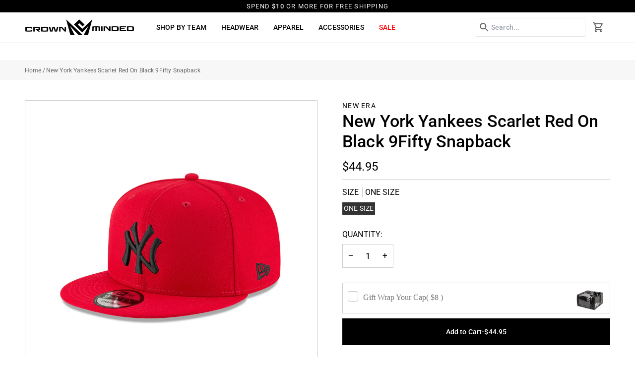

--- FILE ---
content_type: text/html; charset=utf-8
request_url: https://crownminded.com/products/new-york-yankees-red-on-white-xl-logo-9fifty-snapback
body_size: 52053
content:
<!doctype html>




<html class="no-js" lang="en" ><head>
  <meta charset="utf-8">
  <meta http-equiv="X-UA-Compatible" content="IE=edge,chrome=1">
  <meta name="viewport" content="width=device-width,initial-scale=1,viewport-fit=cover">
  <meta name="theme-color" content="#748cab"><link rel="canonical" href="https://crownminded.com/products/new-york-yankees-red-on-white-xl-logo-9fifty-snapback"><!-- ======================= Pipeline Theme V7.6.0 ========================= -->

  <!-- Preloading ================================================================== -->

  <link rel="preconnect" href="https://fonts.shopify.com" crossorigin><link rel="preload" href="//crownminded.com/cdn/fonts/roboto/roboto_n4.2019d890f07b1852f56ce63ba45b2db45d852cba.woff2" as="font" type="font/woff2" crossorigin><link rel="preload" href="//crownminded.com/cdn/fonts/roboto/roboto_n5.250d51708d76acbac296b0e21ede8f81de4e37aa.woff2" as="font" type="font/woff2" crossorigin><link rel="preload" href="//crownminded.com/cdn/fonts/roboto/roboto_n4.2019d890f07b1852f56ce63ba45b2db45d852cba.woff2" as="font" type="font/woff2" crossorigin><!-- Title and description ================================================ --><link rel="shortcut icon" href="//crownminded.com/cdn/shop/files/output-onlinepngtools_32x32.png?v=1747816847" type="image/png">
  <title>
    

    New York Yankees Scarlet Red On Black 9Fifty Snapback
&ndash; CROWN MINDED

  </title><meta name="description" content="DESCRIPTION: New Era 9Fifty Snapback Hat Red Crown Red Visor Black Undervisor Blacked Out Team Logo Embroidered on Front">
  <!-- /snippets/social-meta-tags.liquid --><meta property="og:site_name" content="CROWN MINDED">
<meta property="og:url" content="https://crownminded.com/products/new-york-yankees-red-on-white-xl-logo-9fifty-snapback">
<meta property="og:title" content="New York Yankees Scarlet Red On Black 9Fifty Snapback">
<meta property="og:type" content="product">
<meta property="og:description" content="DESCRIPTION: New Era 9Fifty Snapback Hat Red Crown Red Visor Black Undervisor Blacked Out Team Logo Embroidered on Front"><meta property="og:price:amount" content="44.95">
  <meta property="og:price:currency" content="USD">
      <meta property="og:image" content="http://crownminded.com/cdn/shop/products/image.jpg?v=1628807702">
      <meta property="og:image:secure_url" content="https://crownminded.com/cdn/shop/products/image.jpg?v=1628807702">
      <meta property="og:image:height" content="1000">
      <meta property="og:image:width" content="1000">
      <meta property="og:image" content="http://crownminded.com/cdn/shop/products/image_7f1ef088-1f17-4cfb-af8f-31f1119d4f11.jpg?v=1628807702">
      <meta property="og:image:secure_url" content="https://crownminded.com/cdn/shop/products/image_7f1ef088-1f17-4cfb-af8f-31f1119d4f11.jpg?v=1628807702">
      <meta property="og:image:height" content="1000">
      <meta property="og:image:width" content="1000">
      <meta property="og:image" content="http://crownminded.com/cdn/shop/products/blackuv_211x_4f789660-87e2-4b57-aa3a-5e34c5fc3ae5.jpg?v=1648064342">
      <meta property="og:image:secure_url" content="https://crownminded.com/cdn/shop/products/blackuv_211x_4f789660-87e2-4b57-aa3a-5e34c5fc3ae5.jpg?v=1648064342">
      <meta property="og:image:height" content="204">
      <meta property="og:image:width" content="211">
<!-- CSS ================================================================== -->

  <link href="//crownminded.com/cdn/shop/t/60/assets/font-settings.css?v=128900828217723488481765549344" rel="stylesheet" type="text/css" media="all" />

  <!-- /snippets/css-variables.liquid -->


<style data-shopify>

:root {
/* ================ Layout Variables ================ */






--LAYOUT-WIDTH: 1600px;
--LAYOUT-GUTTER: 20px;
--LAYOUT-GUTTER-OFFSET: -20px;
--NAV-GUTTER: 15px;
--LAYOUT-OUTER: 50px;

/* ================ Product video ================ */

--COLOR-VIDEO-BG: #f2f2f2;


/* ================ Color Variables ================ */

/* === Backgrounds ===*/
--COLOR-BG: #ffffff;
--COLOR-BG-ACCENT: #f7f5f4;

/* === Text colors ===*/
--COLOR-TEXT-DARK: #000000;
--COLOR-TEXT: #000000;
--COLOR-TEXT-LIGHT: #4d4d4d;

/* === Bright color ===*/
--COLOR-PRIMARY: #000000;
--COLOR-PRIMARY-HOVER: #000000;
--COLOR-PRIMARY-FADE: rgba(0, 0, 0, 0.05);
--COLOR-PRIMARY-FADE-HOVER: rgba(0, 0, 0, 0.1);--COLOR-PRIMARY-OPPOSITE: #ffffff;

/* === Secondary/link Color ===*/
--COLOR-SECONDARY: #748cab;
--COLOR-SECONDARY-HOVER: #3f6493;
--COLOR-SECONDARY-FADE: rgba(116, 140, 171, 0.05);
--COLOR-SECONDARY-FADE-HOVER: rgba(116, 140, 171, 0.1);--COLOR-SECONDARY-OPPOSITE: #ffffff;

/* === Shades of grey ===*/
--COLOR-A5:  rgba(0, 0, 0, 0.05);
--COLOR-A10: rgba(0, 0, 0, 0.1);
--COLOR-A20: rgba(0, 0, 0, 0.2);
--COLOR-A35: rgba(0, 0, 0, 0.35);
--COLOR-A50: rgba(0, 0, 0, 0.5);
--COLOR-A80: rgba(0, 0, 0, 0.8);
--COLOR-A90: rgba(0, 0, 0, 0.9);
--COLOR-A95: rgba(0, 0, 0, 0.95);


/* ================ Inverted Color Variables ================ */

--INVERSE-BG: #000000;
--INVERSE-BG-ACCENT: #1d1d1d;

/* === Text colors ===*/
--INVERSE-TEXT-DARK: #ffffff;
--INVERSE-TEXT: #ffffff;
--INVERSE-TEXT-LIGHT: #b3b3b3;

/* === Bright color ===*/
--INVERSE-PRIMARY: #d2815f;
--INVERSE-PRIMARY-HOVER: #c35121;
--INVERSE-PRIMARY-FADE: rgba(210, 129, 95, 0.05);
--INVERSE-PRIMARY-FADE-HOVER: rgba(210, 129, 95, 0.1);--INVERSE-PRIMARY-OPPOSITE: #000000;


/* === Second Color ===*/
--INVERSE-SECONDARY: #748cab;
--INVERSE-SECONDARY-HOVER: #3f6493;
--INVERSE-SECONDARY-FADE: rgba(116, 140, 171, 0.05);
--INVERSE-SECONDARY-FADE-HOVER: rgba(116, 140, 171, 0.1);--INVERSE-SECONDARY-OPPOSITE: #ffffff;


/* === Shades of grey ===*/
--INVERSE-A5:  rgba(255, 255, 255, 0.05);
--INVERSE-A10: rgba(255, 255, 255, 0.1);
--INVERSE-A20: rgba(255, 255, 255, 0.2);
--INVERSE-A35: rgba(255, 255, 255, 0.3);
--INVERSE-A80: rgba(255, 255, 255, 0.8);
--INVERSE-A90: rgba(255, 255, 255, 0.9);
--INVERSE-A95: rgba(255, 255, 255, 0.95);


/* ================ Bright Color Variables ================ */

--BRIGHT-BG: #d2815f;
--BRIGHT-BG-ACCENT: #94553a;

/* === Text colors ===*/
--BRIGHT-TEXT-DARK: #ffffff;
--BRIGHT-TEXT: #ffffff;
--BRIGHT-TEXT-LIGHT: #f2d9cf;

/* === Bright color ===*/
--BRIGHT-PRIMARY: #ff763d;
--BRIGHT-PRIMARY-HOVER: #f04600;
--BRIGHT-PRIMARY-FADE: rgba(255, 118, 61, 0.05);
--BRIGHT-PRIMARY-FADE-HOVER: rgba(255, 118, 61, 0.1);--BRIGHT-PRIMARY-OPPOSITE: #000000;


/* === Second Color ===*/
--BRIGHT-SECONDARY: #3d5aff;
--BRIGHT-SECONDARY-HOVER: #0024f0;
--BRIGHT-SECONDARY-FADE: rgba(61, 90, 255, 0.05);
--BRIGHT-SECONDARY-FADE-HOVER: rgba(61, 90, 255, 0.1);--BRIGHT-SECONDARY-OPPOSITE: #ffffff;


/* === Shades of grey ===*/
--BRIGHT-A5:  rgba(255, 255, 255, 0.05);
--BRIGHT-A10: rgba(255, 255, 255, 0.1);
--BRIGHT-A20: rgba(255, 255, 255, 0.2);
--BRIGHT-A35: rgba(255, 255, 255, 0.3);
--BRIGHT-A80: rgba(255, 255, 255, 0.8);
--BRIGHT-A90: rgba(255, 255, 255, 0.9);
--BRIGHT-A95: rgba(255, 255, 255, 0.95);


/* === Account Bar ===*/
--COLOR-ANNOUNCEMENT-BG: #000000;
--COLOR-ANNOUNCEMENT-TEXT: #ffffff;

/* === Nav and dropdown link background ===*/
--COLOR-NAV: #ffffff;
--COLOR-NAV-TEXT: #000000;
--COLOR-NAV-TEXT-DARK: #000000;
--COLOR-NAV-TEXT-LIGHT: #4d4d4d;
--COLOR-NAV-BORDER: #f7f5f4;
--COLOR-NAV-A10: rgba(0, 0, 0, 0.1);
--COLOR-NAV-A50: rgba(0, 0, 0, 0.5);
--COLOR-HIGHLIGHT-LINK: #ff0000;

/* === Site Footer ===*/
--COLOR-FOOTER-BG: #000000;
--COLOR-FOOTER-TEXT: #ffffff;
--COLOR-FOOTER-A5: rgba(255, 255, 255, 0.05);
--COLOR-FOOTER-A15: rgba(255, 255, 255, 0.15);
--COLOR-FOOTER-A90: rgba(255, 255, 255, 0.9);

/* === Sub-Footer ===*/
--COLOR-SUB-FOOTER-BG: #000000;
--COLOR-SUB-FOOTER-TEXT: #ffffff;
--COLOR-SUB-FOOTER-A5: rgba(255, 255, 255, 0.05);
--COLOR-SUB-FOOTER-A15: rgba(255, 255, 255, 0.15);
--COLOR-SUB-FOOTER-A90: rgba(255, 255, 255, 0.9);

/* === Products ===*/
--PRODUCT-GRID-ASPECT-RATIO: 90.0%;

/* === Product badges ===*/
--COLOR-BADGE: #ffffff;
--COLOR-BADGE-TEXT: #424242;
--COLOR-BADGE-TEXT-DARK: #1f1919;
--COLOR-BADGE-TEXT-HOVER: #686868;
--COLOR-BADGE-HAIRLINE: #f6f6f6;

/* === Product item slider ===*/--COLOR-PRODUCT-SLIDER: #ffffff;--COLOR-PRODUCT-SLIDER-OPPOSITE: rgba(13, 13, 13, 0.06);/* === disabled form colors ===*/
--COLOR-DISABLED-BG: #e6e6e6;
--COLOR-DISABLED-TEXT: #a6a6a6;

--INVERSE-DISABLED-BG: #1a1a1a;
--INVERSE-DISABLED-TEXT: #595959;


/* === Tailwind RGBA Palette ===*/
--RGB-CANVAS: 255 255 255;
--RGB-CONTENT: 0 0 0;
--RGB-PRIMARY: 0 0 0;
--RGB-SECONDARY: 116 140 171;

--RGB-DARK-CANVAS: 0 0 0;
--RGB-DARK-CONTENT: 255 255 255;
--RGB-DARK-PRIMARY: 210 129 95;
--RGB-DARK-SECONDARY: 116 140 171;

--RGB-BRIGHT-CANVAS: 210 129 95;
--RGB-BRIGHT-CONTENT: 255 255 255;
--RGB-BRIGHT-PRIMARY: 255 118 61;
--RGB-BRIGHT-SECONDARY: 61 90 255;

--RGB-PRIMARY-CONTRAST: 255 255 255;
--RGB-SECONDARY-CONTRAST: 255 255 255;

--RGB-DARK-PRIMARY-CONTRAST: 0 0 0;
--RGB-DARK-SECONDARY-CONTRAST: 255 255 255;

--RGB-BRIGHT-PRIMARY-CONTRAST: 0 0 0;
--RGB-BRIGHT-SECONDARY-CONTRAST: 255 255 255;


/* === Button Radius === */
--BUTTON-RADIUS: 0px;


/* === Icon Stroke Width === */
--ICON-STROKE-WIDTH: 2px;


/* ================ Typography ================ */

--FONT-STACK-BODY: Roboto, sans-serif;
--FONT-STYLE-BODY: normal;
--FONT-WEIGHT-BODY: 400;
--FONT-WEIGHT-BODY-BOLD: 500;
--FONT-ADJUST-BODY: 1.0;

  --FONT-BODY-TRANSFORM: none;
  --FONT-BODY-LETTER-SPACING: normal;


--FONT-STACK-HEADING: Roboto, sans-serif;
--FONT-STYLE-HEADING: normal;
--FONT-WEIGHT-HEADING: 500;
--FONT-WEIGHT-HEADING-BOLD: 600;
--FONT-ADJUST-HEADING: 0.9;

  --FONT-HEADING-TRANSFORM: uppercase;
  --FONT-HEADING-LETTER-SPACING: 0.09em;

--FONT-STACK-ACCENT: Roboto, sans-serif;
--FONT-STYLE-ACCENT: normal;
--FONT-WEIGHT-ACCENT: 400;
--FONT-WEIGHT-ACCENT-BOLD: 500;
--FONT-ADJUST-ACCENT: 0.95;

  --FONT-ACCENT-TRANSFORM: uppercase;
  --FONT-ACCENT-LETTER-SPACING: 0.09em;

--TYPE-STACK-NAV: Roboto, sans-serif;
--TYPE-STYLE-NAV: normal;
--TYPE-ADJUST-NAV: 0.95;
--TYPE-WEIGHT-NAV: 500;

  --FONT-NAV-TRANSFORM: uppercase;
  --FONT-NAV-LETTER-SPACING: 0.09em;

--TYPE-STACK-BUTTON: Roboto, sans-serif;
--TYPE-STYLE-BUTTON: normal;
--TYPE-ADJUST-BUTTON: 0.95;
--TYPE-WEIGHT-BUTTON: 500;

  --FONT-BUTTON-TRANSFORM: none;
  --FONT-BUTTON-LETTER-SPACING: normal;


--TYPE-STACK-KICKER: Roboto, sans-serif;
--TYPE-STYLE-KICKER: normal;
--TYPE-ADJUST-KICKER: 0.95;
--TYPE-WEIGHT-KICKER: 500;

  --FONT-KICKER-TRANSFORM: uppercase;
  --FONT-KICKER-LETTER-SPACING: 0.09em;



--ICO-SELECT: url('//crownminded.com/cdn/shop/t/60/assets/ico-select.svg?v=30263340977227285681765547900');


/* ================ Photo correction ================ */
--PHOTO-CORRECTION: 100%;



}


/* ================ Typography ================ */
/* ================ type-scale.com ============ */

/* 1.16 base 11.5 */
:root {
  --font-1: 10px;
  --font-2: 11px;
  --font-3: 13px;
  --font-4: 15px;
  --font-5: 17px;
  --font-6: 20px;
  --font-7: 24px;
  --font-8: 27px;
  --font-9: 32px;
  --font-10:37px;
  --font-11:43px;
  --font-12:49px;
  --font-13:57px;
  --font-14:67px;
  --font-15:77px;
}

/* 1.175 base 11.5 */
@media only screen and (min-width: 480px) and (max-width: 1099px) {
  :root {
  --font-1: 10px;
  --font-2: 11.5px;
  --font-3: 13.5px;
  --font-4: 16px;
  --font-5: 19px;
  --font-6: 22px;
  --font-7: 26px;
  --font-8: 30px;
  --font-9: 36px;
  --font-10:42px;
  --font-11:49px;
  --font-12:58px;
  --font-13:68px;
  --font-14:80px;
  --font-15:94px;
  }
}

 /* 1.22 base 11.5 */
 @media only screen and (min-width: 1100px) {
  :root {
  --font-1: 10px;
  --font-2: 11.5px;
  --font-3: 14px;
  --font-4: 17px;
  --font-5: 21px;
  --font-6: 25px;
  --font-7: 31px;
  --font-8: 38px;
  --font-9: 46px;
  --font-10:56px;
  --font-11:68px;
  --font-12:83px;
  --font-13:102px;
  --font-14:124px;
  --font-15:151px;
  }
}


</style>


  <link href="//crownminded.com/cdn/shop/t/60/assets/theme.css?v=39574385651530626381765547900" rel="stylesheet" type="text/css" media="all" />
  <link href="//crownminded.com/cdn/shop/t/60/assets/custom.css?v=33358511344589819881765549387" rel="stylesheet" type="text/css" media="all" />
  <link href="//crownminded.com/cdn/shop/t/60/assets/responsive.css?v=112458479348176145031765550266" rel="stylesheet" type="text/css" media="all" /> 

  <script>
    document.documentElement.className = document.documentElement.className.replace('no-js', 'js');

    
      document.documentElement.classList.add('aos-initialized');let root = '/';
    if (root[root.length - 1] !== '/') {
      root = `${root}/`;
    }
    var theme = {
      routes: {
        root_url: root,
        cart: '/cart',
        cart_add_url: '/cart/add',
        product_recommendations_url: '/recommendations/products',
        account_addresses_url: '/account/addresses',
        predictive_search_url: '/search/suggest'
      },
      state: {
        cartOpen: null,
      },
      sizes: {
        small: 480,
        medium: 768,
        large: 1100,
        widescreen: 1400
      },
      assets: {
        photoswipe: '//crownminded.com/cdn/shop/t/60/assets/photoswipe.js?v=169308975333299535361765547900',
        smoothscroll: '//crownminded.com/cdn/shop/t/60/assets/smoothscroll.js?v=37906625415260927261765547900',
        swatches: '//crownminded.com/cdn/shop/t/60/assets/swatches.json?v=74213441173162979281765547900',
        noImage: '//crownminded.com/cdn/shopifycloud/storefront/assets/no-image-2048-a2addb12.gif',
        
        
        base: '//crownminded.com/cdn/shop/t/60/assets/'
        
      },
      strings: {
        swatchesKey: "Color, Colour",
        addToCart: "Add to Cart",
        estimateShipping: "Estimate shipping",
        noShippingAvailable: "We do not ship to this destination.",
        free: "Free",
        from: "From",
        preOrder: "Pre-order",
        soldOut: "Sold Out",
        sale: "Sale",
        subscription: "Subscription",
        unavailable: "Unavailable",
        unitPrice: "Unit price",
        unitPriceSeparator: "per",
        stockout: "All available stock is in cart",
        products: "Products",
        pages: "Pages",
        collections: "Collections",
        resultsFor: "Results for",
        noResultsFor: "No results for",
        articles: "Articles",
        successMessage: "Link copied to clipboard",
      },
      settings: {
        badge_sale_type: "percentage",
        animate_hover: true,
        animate_scroll: true,
        show_locale_desktop: true,
        show_locale_mobile: null,
        show_currency_desktop: true,
        show_currency_mobile: null,
        currency_select_type: "country",
        currency_code_enable: false,
        cycle_images_hover_delay: 1.5
      },
      info: {
        name: 'pipeline'
      },
      version: '7.6.0',
      moneyFormat: "${{amount}}",
      shopCurrency: "USD",
      currencyCode: "USD"
    }
    let windowInnerHeight = window.innerHeight;
    document.documentElement.style.setProperty('--full-screen', `${windowInnerHeight}px`);
    document.documentElement.style.setProperty('--three-quarters', `${windowInnerHeight * 0.75}px`);
    document.documentElement.style.setProperty('--two-thirds', `${windowInnerHeight * 0.66}px`);
    document.documentElement.style.setProperty('--one-half', `${windowInnerHeight * 0.5}px`);
    document.documentElement.style.setProperty('--one-third', `${windowInnerHeight * 0.33}px`);
    document.documentElement.style.setProperty('--one-fifth', `${windowInnerHeight * 0.2}px`);

    window.isRTL = document.documentElement.getAttribute('dir') === 'rtl';
  </script><!-- Theme Javascript ============================================================== -->
  <script src="//crownminded.com/cdn/shop/t/60/assets/vendor.js?v=69555399850987115801765547900" defer="defer"></script>
  <script src="//crownminded.com/cdn/shop/t/60/assets/theme.js?v=169994436034779323601765547900" defer="defer"></script>

  <script>
    (function () {
      function onPageShowEvents() {
        if ('requestIdleCallback' in window) {
          requestIdleCallback(initCartEvent, { timeout: 500 })
        } else {
          initCartEvent()
        }
        function initCartEvent(){
          window.fetch(window.theme.routes.cart + '.js')
          .then((response) => {
            if(!response.ok){
              throw {status: response.statusText};
            }
            return response.json();
          })
          .then((response) => {
            document.dispatchEvent(new CustomEvent('theme:cart:change', {
              detail: {
                cart: response,
              },
              bubbles: true,
            }));
            return response;
          })
          .catch((e) => {
            console.error(e);
          });
        }
      };
      window.onpageshow = onPageShowEvents;
    })();
  </script>

  <script type="text/javascript">
    if (window.MSInputMethodContext && document.documentMode) {
      var scripts = document.getElementsByTagName('script')[0];
      var polyfill = document.createElement("script");
      polyfill.defer = true;
      polyfill.src = "//crownminded.com/cdn/shop/t/60/assets/ie11.js?v=144489047535103983231765547900";

      scripts.parentNode.insertBefore(polyfill, scripts);
    }
  </script>

  <!-- Shopify app scripts =========================================================== -->
  <script>window.performance && window.performance.mark && window.performance.mark('shopify.content_for_header.start');</script><meta name="google-site-verification" content="4h4z8XGUfIx47A4IAKIWUZ3KAzkoiiQVJn2w-6-O0qU">
<meta name="google-site-verification" content="oVTvqmwtE6KVGBl9WtzIRKHRoML_qOwrER_N8Y_TEnw">
<meta id="shopify-digital-wallet" name="shopify-digital-wallet" content="/38721749123/digital_wallets/dialog">
<meta name="shopify-checkout-api-token" content="66b1fce3f3086b00fb7fdd632a547ba5">
<meta id="in-context-paypal-metadata" data-shop-id="38721749123" data-venmo-supported="true" data-environment="production" data-locale="en_US" data-paypal-v4="true" data-currency="USD">
<link rel="alternate" type="application/json+oembed" href="https://crownminded.com/products/new-york-yankees-red-on-white-xl-logo-9fifty-snapback.oembed">
<script async="async" src="/checkouts/internal/preloads.js?locale=en-US"></script>
<link rel="preconnect" href="https://shop.app" crossorigin="anonymous">
<script async="async" src="https://shop.app/checkouts/internal/preloads.js?locale=en-US&shop_id=38721749123" crossorigin="anonymous"></script>
<script id="apple-pay-shop-capabilities" type="application/json">{"shopId":38721749123,"countryCode":"US","currencyCode":"USD","merchantCapabilities":["supports3DS"],"merchantId":"gid:\/\/shopify\/Shop\/38721749123","merchantName":"CROWN MINDED","requiredBillingContactFields":["postalAddress","email","phone"],"requiredShippingContactFields":["postalAddress","email","phone"],"shippingType":"shipping","supportedNetworks":["visa","masterCard","amex","discover","elo","jcb"],"total":{"type":"pending","label":"CROWN MINDED","amount":"1.00"},"shopifyPaymentsEnabled":true,"supportsSubscriptions":true}</script>
<script id="shopify-features" type="application/json">{"accessToken":"66b1fce3f3086b00fb7fdd632a547ba5","betas":["rich-media-storefront-analytics"],"domain":"crownminded.com","predictiveSearch":true,"shopId":38721749123,"locale":"en"}</script>
<script>var Shopify = Shopify || {};
Shopify.shop = "crown-minded.myshopify.com";
Shopify.locale = "en";
Shopify.currency = {"active":"USD","rate":"1.0"};
Shopify.country = "US";
Shopify.theme = {"name":"Test Scroll Minded Clovecode","id":154050297987,"schema_name":"Pipeline","schema_version":"7.6.0","theme_store_id":739,"role":"main"};
Shopify.theme.handle = "null";
Shopify.theme.style = {"id":null,"handle":null};
Shopify.cdnHost = "crownminded.com/cdn";
Shopify.routes = Shopify.routes || {};
Shopify.routes.root = "/";</script>
<script type="module">!function(o){(o.Shopify=o.Shopify||{}).modules=!0}(window);</script>
<script>!function(o){function n(){var o=[];function n(){o.push(Array.prototype.slice.apply(arguments))}return n.q=o,n}var t=o.Shopify=o.Shopify||{};t.loadFeatures=n(),t.autoloadFeatures=n()}(window);</script>
<script>
  window.ShopifyPay = window.ShopifyPay || {};
  window.ShopifyPay.apiHost = "shop.app\/pay";
  window.ShopifyPay.redirectState = null;
</script>
<script id="shop-js-analytics" type="application/json">{"pageType":"product"}</script>
<script defer="defer" async type="module" src="//crownminded.com/cdn/shopifycloud/shop-js/modules/v2/client.init-shop-cart-sync_BApSsMSl.en.esm.js"></script>
<script defer="defer" async type="module" src="//crownminded.com/cdn/shopifycloud/shop-js/modules/v2/chunk.common_CBoos6YZ.esm.js"></script>
<script type="module">
  await import("//crownminded.com/cdn/shopifycloud/shop-js/modules/v2/client.init-shop-cart-sync_BApSsMSl.en.esm.js");
await import("//crownminded.com/cdn/shopifycloud/shop-js/modules/v2/chunk.common_CBoos6YZ.esm.js");

  window.Shopify.SignInWithShop?.initShopCartSync?.({"fedCMEnabled":true,"windoidEnabled":true});

</script>
<script defer="defer" async type="module" src="//crownminded.com/cdn/shopifycloud/shop-js/modules/v2/client.payment-terms_BHOWV7U_.en.esm.js"></script>
<script defer="defer" async type="module" src="//crownminded.com/cdn/shopifycloud/shop-js/modules/v2/chunk.common_CBoos6YZ.esm.js"></script>
<script defer="defer" async type="module" src="//crownminded.com/cdn/shopifycloud/shop-js/modules/v2/chunk.modal_Bu1hFZFC.esm.js"></script>
<script type="module">
  await import("//crownminded.com/cdn/shopifycloud/shop-js/modules/v2/client.payment-terms_BHOWV7U_.en.esm.js");
await import("//crownminded.com/cdn/shopifycloud/shop-js/modules/v2/chunk.common_CBoos6YZ.esm.js");
await import("//crownminded.com/cdn/shopifycloud/shop-js/modules/v2/chunk.modal_Bu1hFZFC.esm.js");

  
</script>
<script>
  window.Shopify = window.Shopify || {};
  if (!window.Shopify.featureAssets) window.Shopify.featureAssets = {};
  window.Shopify.featureAssets['shop-js'] = {"shop-cart-sync":["modules/v2/client.shop-cart-sync_DJczDl9f.en.esm.js","modules/v2/chunk.common_CBoos6YZ.esm.js"],"init-fed-cm":["modules/v2/client.init-fed-cm_BzwGC0Wi.en.esm.js","modules/v2/chunk.common_CBoos6YZ.esm.js"],"init-windoid":["modules/v2/client.init-windoid_BS26ThXS.en.esm.js","modules/v2/chunk.common_CBoos6YZ.esm.js"],"shop-cash-offers":["modules/v2/client.shop-cash-offers_DthCPNIO.en.esm.js","modules/v2/chunk.common_CBoos6YZ.esm.js","modules/v2/chunk.modal_Bu1hFZFC.esm.js"],"shop-button":["modules/v2/client.shop-button_D_JX508o.en.esm.js","modules/v2/chunk.common_CBoos6YZ.esm.js"],"init-shop-email-lookup-coordinator":["modules/v2/client.init-shop-email-lookup-coordinator_DFwWcvrS.en.esm.js","modules/v2/chunk.common_CBoos6YZ.esm.js"],"shop-toast-manager":["modules/v2/client.shop-toast-manager_tEhgP2F9.en.esm.js","modules/v2/chunk.common_CBoos6YZ.esm.js"],"shop-login-button":["modules/v2/client.shop-login-button_DwLgFT0K.en.esm.js","modules/v2/chunk.common_CBoos6YZ.esm.js","modules/v2/chunk.modal_Bu1hFZFC.esm.js"],"avatar":["modules/v2/client.avatar_BTnouDA3.en.esm.js"],"init-shop-cart-sync":["modules/v2/client.init-shop-cart-sync_BApSsMSl.en.esm.js","modules/v2/chunk.common_CBoos6YZ.esm.js"],"pay-button":["modules/v2/client.pay-button_BuNmcIr_.en.esm.js","modules/v2/chunk.common_CBoos6YZ.esm.js"],"init-shop-for-new-customer-accounts":["modules/v2/client.init-shop-for-new-customer-accounts_DrjXSI53.en.esm.js","modules/v2/client.shop-login-button_DwLgFT0K.en.esm.js","modules/v2/chunk.common_CBoos6YZ.esm.js","modules/v2/chunk.modal_Bu1hFZFC.esm.js"],"init-customer-accounts-sign-up":["modules/v2/client.init-customer-accounts-sign-up_TlVCiykN.en.esm.js","modules/v2/client.shop-login-button_DwLgFT0K.en.esm.js","modules/v2/chunk.common_CBoos6YZ.esm.js","modules/v2/chunk.modal_Bu1hFZFC.esm.js"],"shop-follow-button":["modules/v2/client.shop-follow-button_C5D3XtBb.en.esm.js","modules/v2/chunk.common_CBoos6YZ.esm.js","modules/v2/chunk.modal_Bu1hFZFC.esm.js"],"checkout-modal":["modules/v2/client.checkout-modal_8TC_1FUY.en.esm.js","modules/v2/chunk.common_CBoos6YZ.esm.js","modules/v2/chunk.modal_Bu1hFZFC.esm.js"],"init-customer-accounts":["modules/v2/client.init-customer-accounts_C0Oh2ljF.en.esm.js","modules/v2/client.shop-login-button_DwLgFT0K.en.esm.js","modules/v2/chunk.common_CBoos6YZ.esm.js","modules/v2/chunk.modal_Bu1hFZFC.esm.js"],"lead-capture":["modules/v2/client.lead-capture_Cq0gfm7I.en.esm.js","modules/v2/chunk.common_CBoos6YZ.esm.js","modules/v2/chunk.modal_Bu1hFZFC.esm.js"],"shop-login":["modules/v2/client.shop-login_BmtnoEUo.en.esm.js","modules/v2/chunk.common_CBoos6YZ.esm.js","modules/v2/chunk.modal_Bu1hFZFC.esm.js"],"payment-terms":["modules/v2/client.payment-terms_BHOWV7U_.en.esm.js","modules/v2/chunk.common_CBoos6YZ.esm.js","modules/v2/chunk.modal_Bu1hFZFC.esm.js"]};
</script>
<script>(function() {
  var isLoaded = false;
  function asyncLoad() {
    if (isLoaded) return;
    isLoaded = true;
    var urls = ["\/\/shopify.privy.com\/widget.js?shop=crown-minded.myshopify.com","https:\/\/wrapin.prezenapps.com\/public\/js\/load-wrapin-v5-app.js?shop=crown-minded.myshopify.com"];
    for (var i = 0; i < urls.length; i++) {
      var s = document.createElement('script');
      s.type = 'text/javascript';
      s.async = true;
      s.src = urls[i];
      var x = document.getElementsByTagName('script')[0];
      x.parentNode.insertBefore(s, x);
    }
  };
  if(window.attachEvent) {
    window.attachEvent('onload', asyncLoad);
  } else {
    window.addEventListener('load', asyncLoad, false);
  }
})();</script>
<script id="__st">var __st={"a":38721749123,"offset":-28800,"reqid":"7cd93824-df88-4a5a-b746-c59f7a3f87f9-1768868608","pageurl":"crownminded.com\/products\/new-york-yankees-red-on-white-xl-logo-9fifty-snapback","u":"2c5c359b7920","p":"product","rtyp":"product","rid":5119354732675};</script>
<script>window.ShopifyPaypalV4VisibilityTracking = true;</script>
<script id="captcha-bootstrap">!function(){'use strict';const t='contact',e='account',n='new_comment',o=[[t,t],['blogs',n],['comments',n],[t,'customer']],c=[[e,'customer_login'],[e,'guest_login'],[e,'recover_customer_password'],[e,'create_customer']],r=t=>t.map((([t,e])=>`form[action*='/${t}']:not([data-nocaptcha='true']) input[name='form_type'][value='${e}']`)).join(','),a=t=>()=>t?[...document.querySelectorAll(t)].map((t=>t.form)):[];function s(){const t=[...o],e=r(t);return a(e)}const i='password',u='form_key',d=['recaptcha-v3-token','g-recaptcha-response','h-captcha-response',i],f=()=>{try{return window.sessionStorage}catch{return}},m='__shopify_v',_=t=>t.elements[u];function p(t,e,n=!1){try{const o=window.sessionStorage,c=JSON.parse(o.getItem(e)),{data:r}=function(t){const{data:e,action:n}=t;return t[m]||n?{data:e,action:n}:{data:t,action:n}}(c);for(const[e,n]of Object.entries(r))t.elements[e]&&(t.elements[e].value=n);n&&o.removeItem(e)}catch(o){console.error('form repopulation failed',{error:o})}}const l='form_type',E='cptcha';function T(t){t.dataset[E]=!0}const w=window,h=w.document,L='Shopify',v='ce_forms',y='captcha';let A=!1;((t,e)=>{const n=(g='f06e6c50-85a8-45c8-87d0-21a2b65856fe',I='https://cdn.shopify.com/shopifycloud/storefront-forms-hcaptcha/ce_storefront_forms_captcha_hcaptcha.v1.5.2.iife.js',D={infoText:'Protected by hCaptcha',privacyText:'Privacy',termsText:'Terms'},(t,e,n)=>{const o=w[L][v],c=o.bindForm;if(c)return c(t,g,e,D).then(n);var r;o.q.push([[t,g,e,D],n]),r=I,A||(h.body.append(Object.assign(h.createElement('script'),{id:'captcha-provider',async:!0,src:r})),A=!0)});var g,I,D;w[L]=w[L]||{},w[L][v]=w[L][v]||{},w[L][v].q=[],w[L][y]=w[L][y]||{},w[L][y].protect=function(t,e){n(t,void 0,e),T(t)},Object.freeze(w[L][y]),function(t,e,n,w,h,L){const[v,y,A,g]=function(t,e,n){const i=e?o:[],u=t?c:[],d=[...i,...u],f=r(d),m=r(i),_=r(d.filter((([t,e])=>n.includes(e))));return[a(f),a(m),a(_),s()]}(w,h,L),I=t=>{const e=t.target;return e instanceof HTMLFormElement?e:e&&e.form},D=t=>v().includes(t);t.addEventListener('submit',(t=>{const e=I(t);if(!e)return;const n=D(e)&&!e.dataset.hcaptchaBound&&!e.dataset.recaptchaBound,o=_(e),c=g().includes(e)&&(!o||!o.value);(n||c)&&t.preventDefault(),c&&!n&&(function(t){try{if(!f())return;!function(t){const e=f();if(!e)return;const n=_(t);if(!n)return;const o=n.value;o&&e.removeItem(o)}(t);const e=Array.from(Array(32),(()=>Math.random().toString(36)[2])).join('');!function(t,e){_(t)||t.append(Object.assign(document.createElement('input'),{type:'hidden',name:u})),t.elements[u].value=e}(t,e),function(t,e){const n=f();if(!n)return;const o=[...t.querySelectorAll(`input[type='${i}']`)].map((({name:t})=>t)),c=[...d,...o],r={};for(const[a,s]of new FormData(t).entries())c.includes(a)||(r[a]=s);n.setItem(e,JSON.stringify({[m]:1,action:t.action,data:r}))}(t,e)}catch(e){console.error('failed to persist form',e)}}(e),e.submit())}));const S=(t,e)=>{t&&!t.dataset[E]&&(n(t,e.some((e=>e===t))),T(t))};for(const o of['focusin','change'])t.addEventListener(o,(t=>{const e=I(t);D(e)&&S(e,y())}));const B=e.get('form_key'),M=e.get(l),P=B&&M;t.addEventListener('DOMContentLoaded',(()=>{const t=y();if(P)for(const e of t)e.elements[l].value===M&&p(e,B);[...new Set([...A(),...v().filter((t=>'true'===t.dataset.shopifyCaptcha))])].forEach((e=>S(e,t)))}))}(h,new URLSearchParams(w.location.search),n,t,e,['guest_login'])})(!0,!0)}();</script>
<script integrity="sha256-4kQ18oKyAcykRKYeNunJcIwy7WH5gtpwJnB7kiuLZ1E=" data-source-attribution="shopify.loadfeatures" defer="defer" src="//crownminded.com/cdn/shopifycloud/storefront/assets/storefront/load_feature-a0a9edcb.js" crossorigin="anonymous"></script>
<script crossorigin="anonymous" defer="defer" src="//crownminded.com/cdn/shopifycloud/storefront/assets/shopify_pay/storefront-65b4c6d7.js?v=20250812"></script>
<script data-source-attribution="shopify.dynamic_checkout.dynamic.init">var Shopify=Shopify||{};Shopify.PaymentButton=Shopify.PaymentButton||{isStorefrontPortableWallets:!0,init:function(){window.Shopify.PaymentButton.init=function(){};var t=document.createElement("script");t.src="https://crownminded.com/cdn/shopifycloud/portable-wallets/latest/portable-wallets.en.js",t.type="module",document.head.appendChild(t)}};
</script>
<script data-source-attribution="shopify.dynamic_checkout.buyer_consent">
  function portableWalletsHideBuyerConsent(e){var t=document.getElementById("shopify-buyer-consent"),n=document.getElementById("shopify-subscription-policy-button");t&&n&&(t.classList.add("hidden"),t.setAttribute("aria-hidden","true"),n.removeEventListener("click",e))}function portableWalletsShowBuyerConsent(e){var t=document.getElementById("shopify-buyer-consent"),n=document.getElementById("shopify-subscription-policy-button");t&&n&&(t.classList.remove("hidden"),t.removeAttribute("aria-hidden"),n.addEventListener("click",e))}window.Shopify?.PaymentButton&&(window.Shopify.PaymentButton.hideBuyerConsent=portableWalletsHideBuyerConsent,window.Shopify.PaymentButton.showBuyerConsent=portableWalletsShowBuyerConsent);
</script>
<script data-source-attribution="shopify.dynamic_checkout.cart.bootstrap">document.addEventListener("DOMContentLoaded",(function(){function t(){return document.querySelector("shopify-accelerated-checkout-cart, shopify-accelerated-checkout")}if(t())Shopify.PaymentButton.init();else{new MutationObserver((function(e,n){t()&&(Shopify.PaymentButton.init(),n.disconnect())})).observe(document.body,{childList:!0,subtree:!0})}}));
</script>
<link id="shopify-accelerated-checkout-styles" rel="stylesheet" media="screen" href="https://crownminded.com/cdn/shopifycloud/portable-wallets/latest/accelerated-checkout-backwards-compat.css" crossorigin="anonymous">
<style id="shopify-accelerated-checkout-cart">
        #shopify-buyer-consent {
  margin-top: 1em;
  display: inline-block;
  width: 100%;
}

#shopify-buyer-consent.hidden {
  display: none;
}

#shopify-subscription-policy-button {
  background: none;
  border: none;
  padding: 0;
  text-decoration: underline;
  font-size: inherit;
  cursor: pointer;
}

#shopify-subscription-policy-button::before {
  box-shadow: none;
}

      </style>

<script>window.performance && window.performance.mark && window.performance.mark('shopify.content_for_header.end');</script>
  
<!-- BEGIN app block: shopify://apps/minmaxify-order-limits/blocks/app-embed-block/3acfba32-89f3-4377-ae20-cbb9abc48475 --><script type="text/javascript" src="https://limits.minmaxify.com/crown-minded.myshopify.com?v=139c&r=20260114203837"></script>

<!-- END app block --><script src="https://cdn.shopify.com/extensions/0199e13f-a0e2-7623-a82f-d727aff53608/wrapin-gift-wrap-options-7/assets/load-tex-wrapin-app.js" type="text/javascript" defer="defer"></script>
<link href="https://cdn.shopify.com/extensions/0199e13f-a0e2-7623-a82f-d727aff53608/wrapin-gift-wrap-options-7/assets/load-tex-wrapin.css" rel="stylesheet" type="text/css" media="all">
<link href="https://monorail-edge.shopifysvc.com" rel="dns-prefetch">
<script>(function(){if ("sendBeacon" in navigator && "performance" in window) {try {var session_token_from_headers = performance.getEntriesByType('navigation')[0].serverTiming.find(x => x.name == '_s').description;} catch {var session_token_from_headers = undefined;}var session_cookie_matches = document.cookie.match(/_shopify_s=([^;]*)/);var session_token_from_cookie = session_cookie_matches && session_cookie_matches.length === 2 ? session_cookie_matches[1] : "";var session_token = session_token_from_headers || session_token_from_cookie || "";function handle_abandonment_event(e) {var entries = performance.getEntries().filter(function(entry) {return /monorail-edge.shopifysvc.com/.test(entry.name);});if (!window.abandonment_tracked && entries.length === 0) {window.abandonment_tracked = true;var currentMs = Date.now();var navigation_start = performance.timing.navigationStart;var payload = {shop_id: 38721749123,url: window.location.href,navigation_start,duration: currentMs - navigation_start,session_token,page_type: "product"};window.navigator.sendBeacon("https://monorail-edge.shopifysvc.com/v1/produce", JSON.stringify({schema_id: "online_store_buyer_site_abandonment/1.1",payload: payload,metadata: {event_created_at_ms: currentMs,event_sent_at_ms: currentMs}}));}}window.addEventListener('pagehide', handle_abandonment_event);}}());</script>
<script id="web-pixels-manager-setup">(function e(e,d,r,n,o){if(void 0===o&&(o={}),!Boolean(null===(a=null===(i=window.Shopify)||void 0===i?void 0:i.analytics)||void 0===a?void 0:a.replayQueue)){var i,a;window.Shopify=window.Shopify||{};var t=window.Shopify;t.analytics=t.analytics||{};var s=t.analytics;s.replayQueue=[],s.publish=function(e,d,r){return s.replayQueue.push([e,d,r]),!0};try{self.performance.mark("wpm:start")}catch(e){}var l=function(){var e={modern:/Edge?\/(1{2}[4-9]|1[2-9]\d|[2-9]\d{2}|\d{4,})\.\d+(\.\d+|)|Firefox\/(1{2}[4-9]|1[2-9]\d|[2-9]\d{2}|\d{4,})\.\d+(\.\d+|)|Chrom(ium|e)\/(9{2}|\d{3,})\.\d+(\.\d+|)|(Maci|X1{2}).+ Version\/(15\.\d+|(1[6-9]|[2-9]\d|\d{3,})\.\d+)([,.]\d+|)( \(\w+\)|)( Mobile\/\w+|) Safari\/|Chrome.+OPR\/(9{2}|\d{3,})\.\d+\.\d+|(CPU[ +]OS|iPhone[ +]OS|CPU[ +]iPhone|CPU IPhone OS|CPU iPad OS)[ +]+(15[._]\d+|(1[6-9]|[2-9]\d|\d{3,})[._]\d+)([._]\d+|)|Android:?[ /-](13[3-9]|1[4-9]\d|[2-9]\d{2}|\d{4,})(\.\d+|)(\.\d+|)|Android.+Firefox\/(13[5-9]|1[4-9]\d|[2-9]\d{2}|\d{4,})\.\d+(\.\d+|)|Android.+Chrom(ium|e)\/(13[3-9]|1[4-9]\d|[2-9]\d{2}|\d{4,})\.\d+(\.\d+|)|SamsungBrowser\/([2-9]\d|\d{3,})\.\d+/,legacy:/Edge?\/(1[6-9]|[2-9]\d|\d{3,})\.\d+(\.\d+|)|Firefox\/(5[4-9]|[6-9]\d|\d{3,})\.\d+(\.\d+|)|Chrom(ium|e)\/(5[1-9]|[6-9]\d|\d{3,})\.\d+(\.\d+|)([\d.]+$|.*Safari\/(?![\d.]+ Edge\/[\d.]+$))|(Maci|X1{2}).+ Version\/(10\.\d+|(1[1-9]|[2-9]\d|\d{3,})\.\d+)([,.]\d+|)( \(\w+\)|)( Mobile\/\w+|) Safari\/|Chrome.+OPR\/(3[89]|[4-9]\d|\d{3,})\.\d+\.\d+|(CPU[ +]OS|iPhone[ +]OS|CPU[ +]iPhone|CPU IPhone OS|CPU iPad OS)[ +]+(10[._]\d+|(1[1-9]|[2-9]\d|\d{3,})[._]\d+)([._]\d+|)|Android:?[ /-](13[3-9]|1[4-9]\d|[2-9]\d{2}|\d{4,})(\.\d+|)(\.\d+|)|Mobile Safari.+OPR\/([89]\d|\d{3,})\.\d+\.\d+|Android.+Firefox\/(13[5-9]|1[4-9]\d|[2-9]\d{2}|\d{4,})\.\d+(\.\d+|)|Android.+Chrom(ium|e)\/(13[3-9]|1[4-9]\d|[2-9]\d{2}|\d{4,})\.\d+(\.\d+|)|Android.+(UC? ?Browser|UCWEB|U3)[ /]?(15\.([5-9]|\d{2,})|(1[6-9]|[2-9]\d|\d{3,})\.\d+)\.\d+|SamsungBrowser\/(5\.\d+|([6-9]|\d{2,})\.\d+)|Android.+MQ{2}Browser\/(14(\.(9|\d{2,})|)|(1[5-9]|[2-9]\d|\d{3,})(\.\d+|))(\.\d+|)|K[Aa][Ii]OS\/(3\.\d+|([4-9]|\d{2,})\.\d+)(\.\d+|)/},d=e.modern,r=e.legacy,n=navigator.userAgent;return n.match(d)?"modern":n.match(r)?"legacy":"unknown"}(),u="modern"===l?"modern":"legacy",c=(null!=n?n:{modern:"",legacy:""})[u],f=function(e){return[e.baseUrl,"/wpm","/b",e.hashVersion,"modern"===e.buildTarget?"m":"l",".js"].join("")}({baseUrl:d,hashVersion:r,buildTarget:u}),m=function(e){var d=e.version,r=e.bundleTarget,n=e.surface,o=e.pageUrl,i=e.monorailEndpoint;return{emit:function(e){var a=e.status,t=e.errorMsg,s=(new Date).getTime(),l=JSON.stringify({metadata:{event_sent_at_ms:s},events:[{schema_id:"web_pixels_manager_load/3.1",payload:{version:d,bundle_target:r,page_url:o,status:a,surface:n,error_msg:t},metadata:{event_created_at_ms:s}}]});if(!i)return console&&console.warn&&console.warn("[Web Pixels Manager] No Monorail endpoint provided, skipping logging."),!1;try{return self.navigator.sendBeacon.bind(self.navigator)(i,l)}catch(e){}var u=new XMLHttpRequest;try{return u.open("POST",i,!0),u.setRequestHeader("Content-Type","text/plain"),u.send(l),!0}catch(e){return console&&console.warn&&console.warn("[Web Pixels Manager] Got an unhandled error while logging to Monorail."),!1}}}}({version:r,bundleTarget:l,surface:e.surface,pageUrl:self.location.href,monorailEndpoint:e.monorailEndpoint});try{o.browserTarget=l,function(e){var d=e.src,r=e.async,n=void 0===r||r,o=e.onload,i=e.onerror,a=e.sri,t=e.scriptDataAttributes,s=void 0===t?{}:t,l=document.createElement("script"),u=document.querySelector("head"),c=document.querySelector("body");if(l.async=n,l.src=d,a&&(l.integrity=a,l.crossOrigin="anonymous"),s)for(var f in s)if(Object.prototype.hasOwnProperty.call(s,f))try{l.dataset[f]=s[f]}catch(e){}if(o&&l.addEventListener("load",o),i&&l.addEventListener("error",i),u)u.appendChild(l);else{if(!c)throw new Error("Did not find a head or body element to append the script");c.appendChild(l)}}({src:f,async:!0,onload:function(){if(!function(){var e,d;return Boolean(null===(d=null===(e=window.Shopify)||void 0===e?void 0:e.analytics)||void 0===d?void 0:d.initialized)}()){var d=window.webPixelsManager.init(e)||void 0;if(d){var r=window.Shopify.analytics;r.replayQueue.forEach((function(e){var r=e[0],n=e[1],o=e[2];d.publishCustomEvent(r,n,o)})),r.replayQueue=[],r.publish=d.publishCustomEvent,r.visitor=d.visitor,r.initialized=!0}}},onerror:function(){return m.emit({status:"failed",errorMsg:"".concat(f," has failed to load")})},sri:function(e){var d=/^sha384-[A-Za-z0-9+/=]+$/;return"string"==typeof e&&d.test(e)}(c)?c:"",scriptDataAttributes:o}),m.emit({status:"loading"})}catch(e){m.emit({status:"failed",errorMsg:(null==e?void 0:e.message)||"Unknown error"})}}})({shopId: 38721749123,storefrontBaseUrl: "https://crownminded.com",extensionsBaseUrl: "https://extensions.shopifycdn.com/cdn/shopifycloud/web-pixels-manager",monorailEndpoint: "https://monorail-edge.shopifysvc.com/unstable/produce_batch",surface: "storefront-renderer",enabledBetaFlags: ["2dca8a86"],webPixelsConfigList: [{"id":"1656225923","configuration":"{\"businessId\":\"9CCEF5F7FC509872BACE20FE\",\"environment\":\"production\",\"debug\":\"false\"}","eventPayloadVersion":"v1","runtimeContext":"STRICT","scriptVersion":"d5ef50063231899b62b2e476e608105a","type":"APP","apiClientId":861484,"privacyPurposes":["ANALYTICS","MARKETING","SALE_OF_DATA"],"dataSharingAdjustments":{"protectedCustomerApprovalScopes":["read_customer_email","read_customer_name","read_customer_personal_data","read_customer_phone"]}},{"id":"375455875","configuration":"{\"config\":\"{\\\"pixel_id\\\":\\\"G-KKDZGLLGCZ\\\",\\\"target_country\\\":\\\"US\\\",\\\"gtag_events\\\":[{\\\"type\\\":\\\"search\\\",\\\"action_label\\\":[\\\"G-KKDZGLLGCZ\\\",\\\"AW-535727854\\\/ESB8CLu4mOwBEO6duv8B\\\"]},{\\\"type\\\":\\\"begin_checkout\\\",\\\"action_label\\\":[\\\"G-KKDZGLLGCZ\\\",\\\"AW-535727854\\\/frL4CLi4mOwBEO6duv8B\\\"]},{\\\"type\\\":\\\"view_item\\\",\\\"action_label\\\":[\\\"G-KKDZGLLGCZ\\\",\\\"AW-535727854\\\/JoeXCLK4mOwBEO6duv8B\\\",\\\"MC-1MEW4LVEKM\\\"]},{\\\"type\\\":\\\"purchase\\\",\\\"action_label\\\":[\\\"G-KKDZGLLGCZ\\\",\\\"AW-535727854\\\/uEN0CK-4mOwBEO6duv8B\\\",\\\"MC-1MEW4LVEKM\\\"]},{\\\"type\\\":\\\"page_view\\\",\\\"action_label\\\":[\\\"G-KKDZGLLGCZ\\\",\\\"AW-535727854\\\/vhAbCKy4mOwBEO6duv8B\\\",\\\"MC-1MEW4LVEKM\\\"]},{\\\"type\\\":\\\"add_payment_info\\\",\\\"action_label\\\":[\\\"G-KKDZGLLGCZ\\\",\\\"AW-535727854\\\/vBXbCL64mOwBEO6duv8B\\\"]},{\\\"type\\\":\\\"add_to_cart\\\",\\\"action_label\\\":[\\\"G-KKDZGLLGCZ\\\",\\\"AW-535727854\\\/YxAeCLW4mOwBEO6duv8B\\\"]}],\\\"enable_monitoring_mode\\\":false}\"}","eventPayloadVersion":"v1","runtimeContext":"OPEN","scriptVersion":"b2a88bafab3e21179ed38636efcd8a93","type":"APP","apiClientId":1780363,"privacyPurposes":[],"dataSharingAdjustments":{"protectedCustomerApprovalScopes":["read_customer_address","read_customer_email","read_customer_name","read_customer_personal_data","read_customer_phone"]}},{"id":"128581763","configuration":"{\"pixel_id\":\"385742889087360\",\"pixel_type\":\"facebook_pixel\",\"metaapp_system_user_token\":\"-\"}","eventPayloadVersion":"v1","runtimeContext":"OPEN","scriptVersion":"ca16bc87fe92b6042fbaa3acc2fbdaa6","type":"APP","apiClientId":2329312,"privacyPurposes":["ANALYTICS","MARKETING","SALE_OF_DATA"],"dataSharingAdjustments":{"protectedCustomerApprovalScopes":["read_customer_address","read_customer_email","read_customer_name","read_customer_personal_data","read_customer_phone"]}},{"id":"shopify-app-pixel","configuration":"{}","eventPayloadVersion":"v1","runtimeContext":"STRICT","scriptVersion":"0450","apiClientId":"shopify-pixel","type":"APP","privacyPurposes":["ANALYTICS","MARKETING"]},{"id":"shopify-custom-pixel","eventPayloadVersion":"v1","runtimeContext":"LAX","scriptVersion":"0450","apiClientId":"shopify-pixel","type":"CUSTOM","privacyPurposes":["ANALYTICS","MARKETING"]}],isMerchantRequest: false,initData: {"shop":{"name":"CROWN MINDED","paymentSettings":{"currencyCode":"USD"},"myshopifyDomain":"crown-minded.myshopify.com","countryCode":"US","storefrontUrl":"https:\/\/crownminded.com"},"customer":null,"cart":null,"checkout":null,"productVariants":[{"price":{"amount":44.95,"currencyCode":"USD"},"product":{"title":"New York Yankees Scarlet Red On Black 9Fifty Snapback","vendor":"New Era","id":"5119354732675","untranslatedTitle":"New York Yankees Scarlet Red On Black 9Fifty Snapback","url":"\/products\/new-york-yankees-red-on-white-xl-logo-9fifty-snapback","type":"Caps"},"id":"34107829256323","image":{"src":"\/\/crownminded.com\/cdn\/shop\/products\/image.jpg?v=1628807702"},"sku":"70651967","title":"ONE SIZE","untranslatedTitle":"ONE SIZE"}],"purchasingCompany":null},},"https://crownminded.com/cdn","fcfee988w5aeb613cpc8e4bc33m6693e112",{"modern":"","legacy":""},{"shopId":"38721749123","storefrontBaseUrl":"https:\/\/crownminded.com","extensionBaseUrl":"https:\/\/extensions.shopifycdn.com\/cdn\/shopifycloud\/web-pixels-manager","surface":"storefront-renderer","enabledBetaFlags":"[\"2dca8a86\"]","isMerchantRequest":"false","hashVersion":"fcfee988w5aeb613cpc8e4bc33m6693e112","publish":"custom","events":"[[\"page_viewed\",{}],[\"product_viewed\",{\"productVariant\":{\"price\":{\"amount\":44.95,\"currencyCode\":\"USD\"},\"product\":{\"title\":\"New York Yankees Scarlet Red On Black 9Fifty Snapback\",\"vendor\":\"New Era\",\"id\":\"5119354732675\",\"untranslatedTitle\":\"New York Yankees Scarlet Red On Black 9Fifty Snapback\",\"url\":\"\/products\/new-york-yankees-red-on-white-xl-logo-9fifty-snapback\",\"type\":\"Caps\"},\"id\":\"34107829256323\",\"image\":{\"src\":\"\/\/crownminded.com\/cdn\/shop\/products\/image.jpg?v=1628807702\"},\"sku\":\"70651967\",\"title\":\"ONE SIZE\",\"untranslatedTitle\":\"ONE SIZE\"}}]]"});</script><script>
  window.ShopifyAnalytics = window.ShopifyAnalytics || {};
  window.ShopifyAnalytics.meta = window.ShopifyAnalytics.meta || {};
  window.ShopifyAnalytics.meta.currency = 'USD';
  var meta = {"product":{"id":5119354732675,"gid":"gid:\/\/shopify\/Product\/5119354732675","vendor":"New Era","type":"Caps","handle":"new-york-yankees-red-on-white-xl-logo-9fifty-snapback","variants":[{"id":34107829256323,"price":4495,"name":"New York Yankees Scarlet Red On Black 9Fifty Snapback - ONE SIZE","public_title":"ONE SIZE","sku":"70651967"}],"remote":false},"page":{"pageType":"product","resourceType":"product","resourceId":5119354732675,"requestId":"7cd93824-df88-4a5a-b746-c59f7a3f87f9-1768868608"}};
  for (var attr in meta) {
    window.ShopifyAnalytics.meta[attr] = meta[attr];
  }
</script>
<script class="analytics">
  (function () {
    var customDocumentWrite = function(content) {
      var jquery = null;

      if (window.jQuery) {
        jquery = window.jQuery;
      } else if (window.Checkout && window.Checkout.$) {
        jquery = window.Checkout.$;
      }

      if (jquery) {
        jquery('body').append(content);
      }
    };

    var hasLoggedConversion = function(token) {
      if (token) {
        return document.cookie.indexOf('loggedConversion=' + token) !== -1;
      }
      return false;
    }

    var setCookieIfConversion = function(token) {
      if (token) {
        var twoMonthsFromNow = new Date(Date.now());
        twoMonthsFromNow.setMonth(twoMonthsFromNow.getMonth() + 2);

        document.cookie = 'loggedConversion=' + token + '; expires=' + twoMonthsFromNow;
      }
    }

    var trekkie = window.ShopifyAnalytics.lib = window.trekkie = window.trekkie || [];
    if (trekkie.integrations) {
      return;
    }
    trekkie.methods = [
      'identify',
      'page',
      'ready',
      'track',
      'trackForm',
      'trackLink'
    ];
    trekkie.factory = function(method) {
      return function() {
        var args = Array.prototype.slice.call(arguments);
        args.unshift(method);
        trekkie.push(args);
        return trekkie;
      };
    };
    for (var i = 0; i < trekkie.methods.length; i++) {
      var key = trekkie.methods[i];
      trekkie[key] = trekkie.factory(key);
    }
    trekkie.load = function(config) {
      trekkie.config = config || {};
      trekkie.config.initialDocumentCookie = document.cookie;
      var first = document.getElementsByTagName('script')[0];
      var script = document.createElement('script');
      script.type = 'text/javascript';
      script.onerror = function(e) {
        var scriptFallback = document.createElement('script');
        scriptFallback.type = 'text/javascript';
        scriptFallback.onerror = function(error) {
                var Monorail = {
      produce: function produce(monorailDomain, schemaId, payload) {
        var currentMs = new Date().getTime();
        var event = {
          schema_id: schemaId,
          payload: payload,
          metadata: {
            event_created_at_ms: currentMs,
            event_sent_at_ms: currentMs
          }
        };
        return Monorail.sendRequest("https://" + monorailDomain + "/v1/produce", JSON.stringify(event));
      },
      sendRequest: function sendRequest(endpointUrl, payload) {
        // Try the sendBeacon API
        if (window && window.navigator && typeof window.navigator.sendBeacon === 'function' && typeof window.Blob === 'function' && !Monorail.isIos12()) {
          var blobData = new window.Blob([payload], {
            type: 'text/plain'
          });

          if (window.navigator.sendBeacon(endpointUrl, blobData)) {
            return true;
          } // sendBeacon was not successful

        } // XHR beacon

        var xhr = new XMLHttpRequest();

        try {
          xhr.open('POST', endpointUrl);
          xhr.setRequestHeader('Content-Type', 'text/plain');
          xhr.send(payload);
        } catch (e) {
          console.log(e);
        }

        return false;
      },
      isIos12: function isIos12() {
        return window.navigator.userAgent.lastIndexOf('iPhone; CPU iPhone OS 12_') !== -1 || window.navigator.userAgent.lastIndexOf('iPad; CPU OS 12_') !== -1;
      }
    };
    Monorail.produce('monorail-edge.shopifysvc.com',
      'trekkie_storefront_load_errors/1.1',
      {shop_id: 38721749123,
      theme_id: 154050297987,
      app_name: "storefront",
      context_url: window.location.href,
      source_url: "//crownminded.com/cdn/s/trekkie.storefront.cd680fe47e6c39ca5d5df5f0a32d569bc48c0f27.min.js"});

        };
        scriptFallback.async = true;
        scriptFallback.src = '//crownminded.com/cdn/s/trekkie.storefront.cd680fe47e6c39ca5d5df5f0a32d569bc48c0f27.min.js';
        first.parentNode.insertBefore(scriptFallback, first);
      };
      script.async = true;
      script.src = '//crownminded.com/cdn/s/trekkie.storefront.cd680fe47e6c39ca5d5df5f0a32d569bc48c0f27.min.js';
      first.parentNode.insertBefore(script, first);
    };
    trekkie.load(
      {"Trekkie":{"appName":"storefront","development":false,"defaultAttributes":{"shopId":38721749123,"isMerchantRequest":null,"themeId":154050297987,"themeCityHash":"7866421446916728587","contentLanguage":"en","currency":"USD","eventMetadataId":"81b4176e-cde7-4c19-804b-e4f52f7224ab"},"isServerSideCookieWritingEnabled":true,"monorailRegion":"shop_domain","enabledBetaFlags":["65f19447"]},"Session Attribution":{},"S2S":{"facebookCapiEnabled":true,"source":"trekkie-storefront-renderer","apiClientId":580111}}
    );

    var loaded = false;
    trekkie.ready(function() {
      if (loaded) return;
      loaded = true;

      window.ShopifyAnalytics.lib = window.trekkie;

      var originalDocumentWrite = document.write;
      document.write = customDocumentWrite;
      try { window.ShopifyAnalytics.merchantGoogleAnalytics.call(this); } catch(error) {};
      document.write = originalDocumentWrite;

      window.ShopifyAnalytics.lib.page(null,{"pageType":"product","resourceType":"product","resourceId":5119354732675,"requestId":"7cd93824-df88-4a5a-b746-c59f7a3f87f9-1768868608","shopifyEmitted":true});

      var match = window.location.pathname.match(/checkouts\/(.+)\/(thank_you|post_purchase)/)
      var token = match? match[1]: undefined;
      if (!hasLoggedConversion(token)) {
        setCookieIfConversion(token);
        window.ShopifyAnalytics.lib.track("Viewed Product",{"currency":"USD","variantId":34107829256323,"productId":5119354732675,"productGid":"gid:\/\/shopify\/Product\/5119354732675","name":"New York Yankees Scarlet Red On Black 9Fifty Snapback - ONE SIZE","price":"44.95","sku":"70651967","brand":"New Era","variant":"ONE SIZE","category":"Caps","nonInteraction":true,"remote":false},undefined,undefined,{"shopifyEmitted":true});
      window.ShopifyAnalytics.lib.track("monorail:\/\/trekkie_storefront_viewed_product\/1.1",{"currency":"USD","variantId":34107829256323,"productId":5119354732675,"productGid":"gid:\/\/shopify\/Product\/5119354732675","name":"New York Yankees Scarlet Red On Black 9Fifty Snapback - ONE SIZE","price":"44.95","sku":"70651967","brand":"New Era","variant":"ONE SIZE","category":"Caps","nonInteraction":true,"remote":false,"referer":"https:\/\/crownminded.com\/products\/new-york-yankees-red-on-white-xl-logo-9fifty-snapback"});
      }
    });


        var eventsListenerScript = document.createElement('script');
        eventsListenerScript.async = true;
        eventsListenerScript.src = "//crownminded.com/cdn/shopifycloud/storefront/assets/shop_events_listener-3da45d37.js";
        document.getElementsByTagName('head')[0].appendChild(eventsListenerScript);

})();</script>
  <script>
  if (!window.ga || (window.ga && typeof window.ga !== 'function')) {
    window.ga = function ga() {
      (window.ga.q = window.ga.q || []).push(arguments);
      if (window.Shopify && window.Shopify.analytics && typeof window.Shopify.analytics.publish === 'function') {
        window.Shopify.analytics.publish("ga_stub_called", {}, {sendTo: "google_osp_migration"});
      }
      console.error("Shopify's Google Analytics stub called with:", Array.from(arguments), "\nSee https://help.shopify.com/manual/promoting-marketing/pixels/pixel-migration#google for more information.");
    };
    if (window.Shopify && window.Shopify.analytics && typeof window.Shopify.analytics.publish === 'function') {
      window.Shopify.analytics.publish("ga_stub_initialized", {}, {sendTo: "google_osp_migration"});
    }
  }
</script>
<script
  defer
  src="https://crownminded.com/cdn/shopifycloud/perf-kit/shopify-perf-kit-3.0.4.min.js"
  data-application="storefront-renderer"
  data-shop-id="38721749123"
  data-render-region="gcp-us-central1"
  data-page-type="product"
  data-theme-instance-id="154050297987"
  data-theme-name="Pipeline"
  data-theme-version="7.6.0"
  data-monorail-region="shop_domain"
  data-resource-timing-sampling-rate="10"
  data-shs="true"
  data-shs-beacon="true"
  data-shs-export-with-fetch="true"
  data-shs-logs-sample-rate="1"
  data-shs-beacon-endpoint="https://crownminded.com/api/collect"
></script>
</head>


<body id="new-york-yankees-scarlet-red-on-black-9fifty-snapback" class="template-product ">

  <a class="in-page-link visually-hidden skip-link" href="#MainContent">Skip to content</a>

  <!-- BEGIN sections: group-header -->
<div id="shopify-section-sections--20498022563971__announcement" class="shopify-section shopify-section-group-group-header"><!-- /sections/announcement.liquid --><div
    class="announcement bg-[--bg] text-[--text] relative z-[5500] overflow-hidden"
    style="
      --PT: 4px;
      --PB: 4px;
      --bg: var(--COLOR-ANNOUNCEMENT-BG);
      --text: var(--COLOR-ANNOUNCEMENT-TEXT);
      --underline: calc(var(--font-3) * var(--FONT-ADJUST-ACCENT));"
    data-announcement-bar
    data-section-id="sections--20498022563971__announcement"
    data-section-type="announcement"
    x-data="announcement()"
  ><div
        class="accent-size-3"
        x-data="announcementSlider(5000)">
        <div 
      x-ref="announce_shipping"
      
      class="section-padding items-center flex text-center w-full"
      
 data-cart-message-container><div
                class="w-full px-[--outer] text-[0] overflow-hidden"
                data-ticker-frame
                x-data="announcementTicker({ waitForSlider: true })"
              >
                <div
                  class="inline-flex items-center transition-opacity duration-500 ease-linear ticker--unloaded"
                  data-ticker-scale
                >
                  <div
                    class="rte--lock-font rte--lock-size px-r6 flex flex-row items-center accent-size-3"
                    data-ticker-text
                  ><!-- /snippets/cart-shipping-message.liquid -->







  
  

  

  
  
  

  

  <p class="cart__message  accent-size-3" data-cart-message="true" data-limit="10">

    

    
      <span class="cart__message-success">Congratulations! Your order qualifies for free shipping</span>
    

    <span class="cart__message-default">
      Spend 
    <span data-left-to-spend class="strong">
      
        $10
      
    </span>
   or more for free shipping
    </span>
  </p>


</div>
                </div>
              </div></div>
      </div></div>
</div><div id="shopify-section-sections--20498022563971__header" class="shopify-section shopify-section-group-group-header"><!-- /sections/header.liquid --><style data-shopify>
  :root {
    --COLOR-NAV-TEXT-TRANSPARENT: #ffffff;
    --COLOR-HEADER-TRANSPARENT-GRADIENT: rgba(0, 0, 0, 0.2);
    --LOGO-PADDING: 12px;
    --menu-backfill-height: auto;
  }
</style>



















<div class="header__wrapper"
  data-header-wrapper
  style="--bar-opacity: 0; --bar-width: 0; --bar-left: 0;"
  data-header-transparent="false"
  data-underline-current="false"
  data-header-sticky="sticky"
  data-header-style="menu_center"
  data-section-id="sections--20498022563971__header"
  data-section-type="header">
  <header class="theme__header" data-header-height>
    

    <div class="header__inner" 
  
data-header-cart-full="false"
>
      <div class="wrapper--full">
        <div class="header__mobile">
          
    <div class="header__mobile__left">
      <button class="header__mobile__button"
        data-drawer-toggle="hamburger"
        aria-label="Open menu"
        aria-haspopup="true"
        aria-expanded="false"
        aria-controls="header-menu">
        <!----
<svg xmlns="http://www.w3.org/2000/svg" aria-hidden="true" class="icon-theme icon-theme-stroke icon-set-classic-hamburger" viewBox="0 0 24 24"><g fill="none" fill-rule="evenodd" stroke-linecap="square" stroke-width="2"><path d="M21 6H3M21 12H3M21 18H3"/></g></svg>
---->
<svg xmlns="http://www.w3.org/2000/svg"class="icon-theme icon-theme-stroke icon-set-classic-hamburger"  width="24" height="24" viewBox="0 0 24 24" stroke:="none" fill="none">
<path d="M21 18H3V16H21V18ZM21 13H3V11H21V13ZM21 6V8H3V6H21Z" fill="#666666"/>
</svg>

      </button>
 
      <div class="header__desktop__button " >
        <a href="/search" class="navlink" data-popdown-toggle="search-popdown">
          
            <svg xmlns="http://www.w3.org/2000/svg" width="18" height="18" viewBox="0 0 18 18" fill="none">
<path d="M6.755 0.254883C10.345 0.254883 13.255 3.16488 13.255 6.75488C13.255 8.36488 12.6647 9.84535 11.6847 10.9854L11.965 11.2549H12.755L17.7452 16.2549L16.255 17.7451L11.255 12.7549V11.9648L10.9855 11.6846C9.84547 12.6646 8.365 13.2549 6.755 13.2549C3.165 13.2549 0.255005 10.3449 0.255005 6.75488C0.255005 3.16488 3.165 0.254883 6.755 0.254883ZM6.755 2.25488C4.26501 2.25488 2.255 4.26488 2.255 6.75488C2.255 9.24488 4.26501 11.2549 6.755 11.2549C9.245 11.2549 11.255 9.24488 11.255 6.75488C11.255 4.26488 9.245 2.25488 6.755 2.25488Z" fill="#666666"/>
</svg>
            <span class="visually-hidden">Search</span>
          
        </a>
      </div>
    
    </div>
    
<div class="header__logo header__logo--image">
    <a class="header__logo__link"
      href="/"
      style="--LOGO-WIDTH: 220px"
    >
      




        

        <img src="//crownminded.com/cdn/shop/files/Group_49.png?v=1747108557&amp;width=220" alt="CROWN MINDED" width="220" height="36" loading="eager" class="logo__img logo__img--color" srcset="
          //crownminded.com/cdn/shop/files/Group_49.png?v=1747108557&amp;width=440 2x,
          //crownminded.com/cdn/shop/files/Group_49.png?v=1747108557&amp;width=660 3x,
          //crownminded.com/cdn/shop/files/Group_49.png?v=1747108557&amp;width=220
        ">
      
      
    </a>
  </div>

    <div class="header__mobile__right">
      <a class="header__mobile__button"
       data-drawer-toggle="drawer-cart"
        href="/cart">
        <svg xmlns="http://www.w3.org/2000/svg" width="20" height="20" viewBox="0 0 20 20" fill="none">
<path d="M5.99634 16C7.09634 16 7.99634 16.9 7.99634 18C7.99634 19.1 7.09634 20 5.99634 20C4.89634 20 4.0061 19.1 4.0061 18C4.0061 16.9 4.89634 16 5.99634 16ZM15.9963 16C17.0963 16 17.9963 16.9 17.9963 18C17.9963 19.1 17.0963 20 15.9963 20C14.8963 20 14.0061 19.1 14.0061 18C14.0061 16.9 14.8963 16 15.9963 16ZM4.2063 2H19.0061C19.7661 2 20.2462 2.82047 19.8762 3.48047L16.2961 9.96973C15.9561 10.5897 15.2961 11 14.5461 11H7.09595L5.99634 13H17.9963V15H5.99634C4.47642 15 3.51655 13.3702 4.24634 12.0303L5.59595 9.58984L1.99634 2H-0.00366211V0H3.26587L4.2063 2ZM7.52661 9H14.5461L17.3059 4H5.15649L7.52661 9Z" fill="#666666"></path>
</svg>
        <span class="visually-hidden">Cart</span>
        
  <span class="header__cart__status">
    <span data-header-cart-price="0">
      $0.00
    </span>
    <span data-header-cart-count="0">
      0
    </span>
    <span 
  
data-header-cart-full="false"
></span>
  </span>

      </a>
    </div>

        </div>

        <div data-header-desktop class="header__desktop header__desktop--menu_center"><div  data-takes-space class="header__desktop__bar__l">
<div class="header__logo header__logo--image">
    <a class="header__logo__link"
      href="/"
      style="--LOGO-WIDTH: 220px"
    >
      




        

        <img src="//crownminded.com/cdn/shop/files/Group_49.png?v=1747108557&amp;width=220" alt="CROWN MINDED" width="220" height="36" loading="eager" class="logo__img logo__img--color" srcset="
          //crownminded.com/cdn/shop/files/Group_49.png?v=1747108557&amp;width=440 2x,
          //crownminded.com/cdn/shop/files/Group_49.png?v=1747108557&amp;width=660 3x,
          //crownminded.com/cdn/shop/files/Group_49.png?v=1747108557&amp;width=220
        ">
      
      
    </a>
  </div>
</div>
              <div  data-takes-space class="header__desktop__bar__c">
  <nav class="header__menu">
    <div class="header__menu__inner" data-text-items-wrapper>
      
        <!-- /snippets/nav-item.liquid -->

<div class="menu__item  grandparent kids-10 "
  data-main-menu-text-item
  
    role="button"
    aria-haspopup="true"
    aria-expanded="false"
    data-hover-disclosure-toggle="dropdown-8bce53a54fbcb7468de2e0a42984d3ec"
    aria-controls="dropdown-8bce53a54fbcb7468de2e0a42984d3ec"
  >
  <a href="#" data-top-link class="navlink navlink--toplevel">
    <span class="navtext">SHOP BY TEAM</span>
  </a>
  
    <div class="header__dropdown"
      data-hover-disclosure
      id="dropdown-8bce53a54fbcb7468de2e0a42984d3ec">
      <div class="header__dropdown__wrapper">
    
        <div class="custom-mega-menu"> <div class="submenu meganav">
  <div class="meganav-wrapper">
    <nav class="nav-element team-item-navigation">
      <ul class="nav-container">
        
            
              
                  <li class="list-item active" data-league-name="MLB">
                    <a href="/collections/mlb">
                      <div class="nav-icon-container">
                        
                        <img width="24" height="24" src="//crownminded.com/cdn/shop/collections/mlblogo_30x.png?v=1598227287" style="width: auto; height: auto;">
                      </div>
                      <span>MLB</span>
                    </a>
                  </li>
                
                  <li class="list-item " data-league-name="NFL">
                    <a href="/collections/nfl">
                      <div class="nav-icon-container">
                        
                        <img width="24" height="24" src="//crownminded.com/cdn/shop/collections/nvfr7ogywskqrfaiu38m_d66bc9a6-f0f2-45a9-ad0e-06b4bbfbd907_30x.svg?v=1748750212" style="width: auto; height: auto;">
                      </div>
                      <span>NFL</span>
                    </a>
                  </li>
                
                  <li class="list-item " data-league-name="NBA">
                    <a href="/collections/nba">
                      <div class="nav-icon-container">
                        
                        <img width="24" height="24" src="//crownminded.com/cdn/shop/collections/NBA_Secondary_Logo_30x.jpg?v=1592018016" style="width: auto; height: auto;">
                      </div>
                      <span>NBA</span>
                    </a>
                  </li>
                
                  <li class="list-item " data-league-name="NHL">
                    <a href="/collections/nhl">
                      <div class="nav-icon-container">
                        
                        <img width="24" height="24" src="//crownminded.com/cdn/shop/collections/05_NHL_Shield_30x.svg?v=1748750256" style="width: auto; height: auto;">
                      </div>
                      <span>NHL</span>
                    </a>
                  </li>
                
                  <li class="list-item " data-league-name="MiLB">
                    <a href="/collections/milb">
                      <div class="nav-icon-container">
                        
                        <img width="24" height="24" src="//crownminded.com/cdn/shop/collections/Minor-League-Baseball-Logo-2021_30x.png?v=1748750350" style="width: auto; height: auto;">
                      </div>
                      <span>MiLB</span>
                    </a>
                  </li>
                
                  <li class="list-item " data-league-name="MLS">
                    <a href="/collections/mls">
                      <div class="nav-icon-container">
                        
                        <img width="24" height="24" src="//crownminded.com/cdn/shop/collections/1200px-MLS_crest_logo_RGB_gradient.svg_3e10792c-8953-46e1-965a-40b33b2c041d_30x.png?v=1604621356" style="width: auto; height: auto;">
                      </div>
                      <span>MLS</span>
                    </a>
                  </li>
                
                  <li class="list-item " data-league-name="MEXICO">
                    <a href="/collections/mexico">
                      <div class="nav-icon-container">
                        
                        <img width="24" height="24" src="//crownminded.com/cdn/shop/collections/Flag_of_Mexico_svg_30x.png?v=1748750396" style="width: auto; height: auto;">
                      </div>
                      <span>MEXICO</span>
                    </a>
                  </li>
                
                  <li class="list-item " data-league-name="NCAA">
                    <a href="/collections/ncaa-1">
                      <div class="nav-icon-container">
                        
                        <img width="24" height="24" src="//crownminded.com/cdn/shop/collections/NCAA_logo_svg_30x.png?v=1748725636" style="width: auto; height: auto;">
                      </div>
                      <span>NCAA</span>
                    </a>
                  </li>
                
                  <li class="list-item " data-league-name="MOTORSPORT">
                    <a href="/collections/motorsport">
                      <div class="nav-icon-container">
                        
                        <img width="24" height="24" src="//crownminded.com/cdn/shop/collections/pngtree-two-crossed-auto-racing-flag-icon-picture-image_8097542_30x.png?v=1749114651" style="width: auto; height: auto;">
                      </div>
                      <span>MOTORSPORT</span>
                    </a>
                  </li>
                
                  <li class="list-item " data-league-name="FIFA">
                    <a href="/collections/fifa">
                      <div class="nav-icon-container">
                        
                        <img width="24" height="24" src="//crownminded.com/cdn/shop/collections/FIFA-Logo-1998-2009-1024x576_30x.webp?v=1749253284" style="width: auto; height: auto;">
                      </div>
                      <span>FIFA</span>
                    </a>
                  </li>
                
                  <li class="list-item " data-league-name="USA">
                    <a href="/collections/usa">
                      <div class="nav-icon-container">
                        
                        <img width="24" height="24" src="//crownminded.com/cdn/shop/collections/Flag_of_the_United_States__Web_Colors__svg_30x.png?v=1750530067" style="width: auto; height: auto;">
                      </div>
                      <span>USA</span>
                    </a>
                  </li>
                
                  <li class="list-item " data-league-name="JAPAN">
                    <a href="/collections/japan">
                      <div class="nav-icon-container">
                        
                        <img width="24" height="24" src="//crownminded.com/cdn/shop/collections/Japan_flag_icon_64df6a5b-ef09-4984-9083-bd5facacbe04_30x.png?v=1768010252" style="width: auto; height: auto;">
                      </div>
                      <span>JAPAN</span>
                    </a>
                  </li>
                
             
          
           
          
           
          
           
          
           
          
      </ul>
      <div class="teams-list-container">
                
                    
                      
                        <ul class="team-list " data-league-name="MLB">
                          
                              <li class="list-item">
                                <a href="/collections/arizona-diamondbacks">
                                  <div class="nav-icon-container">
                                    
                                    <img width="24" height="24" src="//crownminded.com/cdn/shop/collections/Arizona_Diamondbacks_30x.png?v=1589744988" style="width: auto; height: auto;">
                                  </div>
                                  <span>Arizona Diamondbacks</span>
                                </a>
                              </li>
                            
                              <li class="list-item">
                                <a href="/collections/atlanta-braves">
                                  <div class="nav-icon-container">
                                    
                                    <img width="24" height="24" src="//crownminded.com/cdn/shop/collections/logo_3a81a6fa-4bc0-4031-b379-ae8ea68e0cd3_30x.jpg?v=1598222599" style="width: auto; height: auto;">
                                  </div>
                                  <span>Atlanta Braves</span>
                                </a>
                              </li>
                            
                              <li class="list-item">
                                <a href="/collections/baltimore-orioles">
                                  <div class="nav-icon-container">
                                    
                                    <img width="24" height="24" src="//crownminded.com/cdn/shop/collections/logo_a5cf3c94-7d26-41a1-bb55-b25fdd1d2a2c_30x.png?v=1598222712" style="width: auto; height: auto;">
                                  </div>
                                  <span>Baltimore Orioles</span>
                                </a>
                              </li>
                            
                              <li class="list-item">
                                <a href="/collections/boston-red-sox">
                                  <div class="nav-icon-container">
                                    
                                    <img width="24" height="24" src="//crownminded.com/cdn/shop/collections/logo_623d7372-8fe1-4658-9bfb-f762e2db6b5e_30x.jpg?v=1598222811" style="width: auto; height: auto;">
                                  </div>
                                  <span>Boston Red Sox</span>
                                </a>
                              </li>
                            
                              <li class="list-item">
                                <a href="/collections/chicago-cubs">
                                  <div class="nav-icon-container">
                                    
                                    <img width="24" height="24" src="//crownminded.com/cdn/shop/collections/logo_3cd86084-77e6-4a75-90a0-b23448859d09_30x.jpg?v=1598222876" style="width: auto; height: auto;">
                                  </div>
                                  <span>Chicago Cubs</span>
                                </a>
                              </li>
                            
                              <li class="list-item">
                                <a href="/collections/chicago-white-sox">
                                  <div class="nav-icon-container">
                                    
                                    <img width="24" height="24" src="//crownminded.com/cdn/shop/collections/loog_30x.jpg?v=1598222941" style="width: auto; height: auto;">
                                  </div>
                                  <span>Chicago White Sox</span>
                                </a>
                              </li>
                            
                              <li class="list-item">
                                <a href="/collections/cincinnati-reds">
                                  <div class="nav-icon-container">
                                    
                                    <img width="24" height="24" src="//crownminded.com/cdn/shop/collections/logo_e379c31d-1dc6-415f-8a69-16955e853c62_30x.jpg?v=1598223050" style="width: auto; height: auto;">
                                  </div>
                                  <span>Cincinnati Reds</span>
                                </a>
                              </li>
                            
                              <li class="list-item">
                                <a href="/collections/cleveland-guardians">
                                  <div class="nav-icon-container">
                                    
                                    <img width="24" height="24" src="//crownminded.com/cdn/shop/collections/images_867973e5-a0e5-4660-b2ef-89e89e950431_30x.png?v=1749400160" style="width: auto; height: auto;">
                                  </div>
                                  <span>Cleveland Guardians</span>
                                </a>
                              </li>
                            
                              <li class="list-item">
                                <a href="/collections/colorado-rockies">
                                  <div class="nav-icon-container">
                                    
                                    <img width="24" height="24" src="//crownminded.com/cdn/shop/collections/logo_796a3fc3-ab37-4086-aed4-c9b2f17e1255_30x.png?v=1598223270" style="width: auto; height: auto;">
                                  </div>
                                  <span>Colorado Rockies</span>
                                </a>
                              </li>
                            
                              <li class="list-item">
                                <a href="/collections/detroit-tigers">
                                  <div class="nav-icon-container">
                                    
                                    <img width="24" height="24" src="//crownminded.com/cdn/shop/collections/logo_9948a76e-f25a-48b6-bc1e-f6e10b93c25c_30x.png?v=1598223407" style="width: auto; height: auto;">
                                  </div>
                                  <span>Detroit Tigers</span>
                                </a>
                              </li>
                            
                              <li class="list-item">
                                <a href="/collections/houston-astros">
                                  <div class="nav-icon-container">
                                    
                                    <img width="24" height="24" src="//crownminded.com/cdn/shop/collections/logo_4418b22b-8001-4ca2-b688-83c296db15e3_30x.jpg?v=1598223453" style="width: auto; height: auto;">
                                  </div>
                                  <span>Houston Astros</span>
                                </a>
                              </li>
                            
                              <li class="list-item">
                                <a href="/collections/kansas-city-royals-1">
                                  <div class="nav-icon-container">
                                    
                                    <img width="24" height="24" src="//crownminded.com/cdn/shop/collections/logo_889c99a0-6a14-4ba0-9ce3-4e0d6b1916d4_30x.png?v=1598223521" style="width: auto; height: auto;">
                                  </div>
                                  <span>Kansas City Royals</span>
                                </a>
                              </li>
                            
                              <li class="list-item">
                                <a href="/collections/los-angeles-angels">
                                  <div class="nav-icon-container">
                                    
                                    <img width="24" height="24" src="//crownminded.com/cdn/shop/collections/logo_2c612a79-1b41-4fcc-8504-eaf607199363_30x.png?v=1598223632" style="width: auto; height: auto;">
                                  </div>
                                  <span>Los Angeles Angels</span>
                                </a>
                              </li>
                            
                              <li class="list-item">
                                <a href="/collections/los-angeles-dodgers">
                                  <div class="nav-icon-container">
                                    
                                    <img width="24" height="24" src="//crownminded.com/cdn/shop/collections/png-clipart-los-angeles-dodgers-dodger-stadium-san-francisco-giants-logo-others-miscellaneous-blue-thumbnail_30x.png?v=1748750629" style="width: auto; height: auto;">
                                  </div>
                                  <span>Los Angeles Dodgers</span>
                                </a>
                              </li>
                            
                              <li class="list-item">
                                <a href="/collections/miami-marlins">
                                  <div class="nav-icon-container">
                                    
                                    <img width="24" height="24" src="//crownminded.com/cdn/shop/collections/logo_b4471476-7882-424d-be74-149a0c1c24f3_30x.png?v=1598224120" style="width: auto; height: auto;">
                                  </div>
                                  <span>Miami Marlins</span>
                                </a>
                              </li>
                            
                              <li class="list-item">
                                <a href="/collections/milwaukee-brewers">
                                  <div class="nav-icon-container">
                                    
                                    <img width="24" height="24" src="//crownminded.com/cdn/shop/collections/milwaukee_brewers_logo_before_after_30x.png?v=1598224191" style="width: auto; height: auto;">
                                  </div>
                                  <span>Milwaukee Brewers</span>
                                </a>
                              </li>
                            
                              <li class="list-item">
                                <a href="/collections/minnesota-twins">
                                  <div class="nav-icon-container">
                                    
                                    <img width="24" height="24" src="//crownminded.com/cdn/shop/collections/logo_e8a1f168-1335-42fe-8021-b7cfd28082e2_30x.png?v=1598224374" style="width: auto; height: auto;">
                                  </div>
                                  <span>Minnesota Twins</span>
                                </a>
                              </li>
                            
                              <li class="list-item">
                                <a href="/collections/montreal-expos">
                                  <div class="nav-icon-container">
                                    
                                    <img width="24" height="24" src="//crownminded.com/cdn/shop/collections/Montreal_Expos_Logo_svg_30x.png?v=1749110362" style="width: auto; height: auto;">
                                  </div>
                                  <span>Montreal Expos</span>
                                </a>
                              </li>
                            
                              <li class="list-item">
                                <a href="/collections/new-york-mets">
                                  <div class="nav-icon-container">
                                    
                                    <img width="24" height="24" src="//crownminded.com/cdn/shop/collections/logo_30x.gif?v=1598224457" style="width: auto; height: auto;">
                                  </div>
                                  <span>New York Mets</span>
                                </a>
                              </li>
                            
                              <li class="list-item">
                                <a href="/collections/new-york-yankees">
                                  <div class="nav-icon-container">
                                    
                                    <img width="24" height="24" src="//crownminded.com/cdn/shop/collections/logo_19c5b44b-4d8d-491f-8911-d1a76ca850cd_30x.png?v=1598224582" style="width: auto; height: auto;">
                                  </div>
                                  <span>New York Yankees</span>
                                </a>
                              </li>
                            
                              <li class="list-item">
                                <a href="/collections/oakland-athletics">
                                  <div class="nav-icon-container">
                                    
                                    <img width="24" height="24" src="//crownminded.com/cdn/shop/collections/133_30x.jpg?v=1598224965" style="width: auto; height: auto;">
                                  </div>
                                  <span>Oakland Athletics</span>
                                </a>
                              </li>
                            
                              <li class="list-item">
                                <a href="/collections/philadelphia-phillies">
                                  <div class="nav-icon-container">
                                    
                                    <img width="24" height="24" src="//crownminded.com/cdn/shop/collections/logo_af3ba68f-88ea-4017-9203-dcf4a9dbd19f_30x.jpg?v=1598225146" style="width: auto; height: auto;">
                                  </div>
                                  <span>Philadelphia Phillies</span>
                                </a>
                              </li>
                            
                              <li class="list-item">
                                <a href="/collections/pittsburgh-pirates">
                                  <div class="nav-icon-container">
                                    
                                    <img width="24" height="24" src="//crownminded.com/cdn/shop/collections/logo_d850f242-1ed8-46a4-a191-1752bd56d48a_30x.jpg?v=1598225203" style="width: auto; height: auto;">
                                  </div>
                                  <span>Pittsburgh Pirates</span>
                                </a>
                              </li>
                            
                              <li class="list-item">
                                <a href="/collections/san-diego-padres">
                                  <div class="nav-icon-container">
                                    
                                    <img width="24" height="24" src="//crownminded.com/cdn/shop/collections/logo_04d1efa2-cee4-4bea-807d-a78a5ea79293_30x.png?v=1598225249" style="width: auto; height: auto;">
                                  </div>
                                  <span>San Diego Padres</span>
                                </a>
                              </li>
                            
                              <li class="list-item">
                                <a href="/collections/san-francisco-giants">
                                  <div class="nav-icon-container">
                                    
                                    <img width="24" height="24" src="//crownminded.com/cdn/shop/collections/logo_117b4f21-7901-48e3-9079-38dcce5c3369_30x.png?v=1598225368" style="width: auto; height: auto;">
                                  </div>
                                  <span>San Francisco Giants</span>
                                </a>
                              </li>
                            
                              <li class="list-item">
                                <a href="/collections/seattle-mariners">
                                  <div class="nav-icon-container">
                                    
                                    <img width="24" height="24" src="//crownminded.com/cdn/shop/collections/logo_30x.jpg?v=1598225436" style="width: auto; height: auto;">
                                  </div>
                                  <span>Seattle Mariners</span>
                                </a>
                              </li>
                            
                              <li class="list-item">
                                <a href="/collections/st-louis-cardinals">
                                  <div class="nav-icon-container">
                                    
                                    <img width="24" height="24" src="//crownminded.com/cdn/shop/collections/logo_c64ae191-6b16-4a3e-9022-7bfa68c83850_30x.png?v=1598225501" style="width: auto; height: auto;">
                                  </div>
                                  <span>St. Louis Cardinals</span>
                                </a>
                              </li>
                            
                              <li class="list-item">
                                <a href="/collections/tampa-bay-rays">
                                  <div class="nav-icon-container">
                                    
                                    <img width="24" height="24" src="//crownminded.com/cdn/shop/collections/logo_d2b9a9b2-45b4-4864-bb07-05ece86b6eb4_30x.jpg?v=1598225590" style="width: auto; height: auto;">
                                  </div>
                                  <span>Tampa Bay Rays</span>
                                </a>
                              </li>
                            
                              <li class="list-item">
                                <a href="/collections/texas-rangers">
                                  <div class="nav-icon-container">
                                    
                                    <img width="24" height="24" src="//crownminded.com/cdn/shop/collections/logo_e28515bb-b547-406a-a0e5-00ec997ab283_30x.png?v=1598225634" style="width: auto; height: auto;">
                                  </div>
                                  <span>Texas Rangers</span>
                                </a>
                              </li>
                            
                              <li class="list-item">
                                <a href="/collections/toronto-blue-jays">
                                  <div class="nav-icon-container">
                                    
                                    <img width="24" height="24" src="//crownminded.com/cdn/shop/collections/logo_877d397c-e368-41e3-811e-0efe59c19e2e_30x.jpg?v=1598225691" style="width: auto; height: auto;">
                                  </div>
                                  <span>Toronto Blue Jays</span>
                                </a>
                              </li>
                            
                              <li class="list-item">
                                <a href="/collections/washington-nationals">
                                  <div class="nav-icon-container">
                                    
                                    <img width="24" height="24" src="//crownminded.com/cdn/shop/collections/logo_747b34c3-15c5-4a3d-b59e-602ca9866c90_30x.png?v=1598225751" style="width: auto; height: auto;">
                                  </div>
                                  <span>Washington Nationals</span>
                                </a>
                              </li>
                            
                        </ul>
                    
                        <ul class="team-list  hidden" data-league-name="NFL">
                          
                              <li class="list-item">
                                <a href="/collections/arizona-cardinals">
                                  <div class="nav-icon-container">
                                    
                                    <img width="24" height="24" src="//crownminded.com/cdn/shop/collections/CARDINALS_LOGO_30x.webp?v=1747410324" style="width: auto; height: auto;">
                                  </div>
                                  <span>Arizona Cardinals</span>
                                </a>
                              </li>
                            
                              <li class="list-item">
                                <a href="/collections/atlanta-falcons">
                                  <div class="nav-icon-container">
                                    
                                    <img width="24" height="24" src="//crownminded.com/cdn/shop/collections/Atlanta_Falcons_Logo_30x.webp?v=1747410477" style="width: auto; height: auto;">
                                  </div>
                                  <span>Atlanta Falcons</span>
                                </a>
                              </li>
                            
                              <li class="list-item">
                                <a href="/collections/baltimore-ravens">
                                  <div class="nav-icon-container">
                                    
                                    <img width="24" height="24" src="//crownminded.com/cdn/shop/collections/Baltimore_Ravens_logo_svg_30x.webp?v=1747410781" style="width: auto; height: auto;">
                                  </div>
                                  <span>Baltimore Ravens</span>
                                </a>
                              </li>
                            
                              <li class="list-item">
                                <a href="/collections/buffalo-bills">
                                  <div class="nav-icon-container">
                                    
                                    <img width="24" height="24" src="//crownminded.com/cdn/shop/collections/BUFFALO_BILLS_30x.webp?v=1747410869" style="width: auto; height: auto;">
                                  </div>
                                  <span>Buffalo Bills</span>
                                </a>
                              </li>
                            
                              <li class="list-item">
                                <a href="/collections/carolina-panthers">
                                  <div class="nav-icon-container">
                                    
                                    <img width="24" height="24" src="//crownminded.com/cdn/shop/collections/CAROLINA_PANTHERS_30x.webp?v=1747410924" style="width: auto; height: auto;">
                                  </div>
                                  <span>Carolina Panthers</span>
                                </a>
                              </li>
                            
                              <li class="list-item">
                                <a href="/collections/chicago-bears">
                                  <div class="nav-icon-container">
                                    
                                    <img width="24" height="24" src="//crownminded.com/cdn/shop/collections/chicago-bears-logo_30x.webp?v=1747411059" style="width: auto; height: auto;">
                                  </div>
                                  <span>Chicago Bears</span>
                                </a>
                              </li>
                            
                              <li class="list-item">
                                <a href="/collections/cincinnati-bengals">
                                  <div class="nav-icon-container">
                                    
                                    <img width="24" height="24" src="//crownminded.com/cdn/shop/collections/i_30x.png?v=1748747065" style="width: auto; height: auto;">
                                  </div>
                                  <span>Cincinnati Bengals</span>
                                </a>
                              </li>
                            
                              <li class="list-item">
                                <a href="/collections/cleveland-browns">
                                  <div class="nav-icon-container">
                                    
                                    <img width="24" height="24" src="//crownminded.com/cdn/shop/collections/Cleveland_Browns_Logo_30x.webp?v=1747411103" style="width: auto; height: auto;">
                                  </div>
                                  <span>Cleveland Browns</span>
                                </a>
                              </li>
                            
                              <li class="list-item">
                                <a href="/collections/dallas-cowboys">
                                  <div class="nav-icon-container">
                                    
                                    <img width="24" height="24" src="//crownminded.com/cdn/shop/collections/DALLAS_COWBOYS_30x.webp?v=1747411143" style="width: auto; height: auto;">
                                  </div>
                                  <span>Dallas Cowboys</span>
                                </a>
                              </li>
                            
                              <li class="list-item">
                                <a href="/collections/denver-broncos">
                                  <div class="nav-icon-container">
                                    
                                    <img width="24" height="24" src="//crownminded.com/cdn/shop/collections/Denver_Broncos_30x.webp?v=1747411293" style="width: auto; height: auto;">
                                  </div>
                                  <span>Denver Broncos</span>
                                </a>
                              </li>
                            
                              <li class="list-item">
                                <a href="/collections/detroit-lions">
                                  <div class="nav-icon-container">
                                    
                                    <img width="24" height="24" src="//crownminded.com/cdn/shop/collections/Detroit-Lions-Logo_30x.webp?v=1747411336" style="width: auto; height: auto;">
                                  </div>
                                  <span>Detroit Lions</span>
                                </a>
                              </li>
                            
                              <li class="list-item">
                                <a href="/collections/green-bay-packers">
                                  <div class="nav-icon-container">
                                    
                                    <img width="24" height="24" src="//crownminded.com/cdn/shop/collections/GREEN_BAY_PACKERS_30x.webp?v=1747411389" style="width: auto; height: auto;">
                                  </div>
                                  <span>Green Bay Packers</span>
                                </a>
                              </li>
                            
                              <li class="list-item">
                                <a href="/collections/houston-texans">
                                  <div class="nav-icon-container">
                                    
                                    <img width="24" height="24" src="//crownminded.com/cdn/shop/collections/HOUSTON_TEXANS_30x.webp?v=1747411428" style="width: auto; height: auto;">
                                  </div>
                                  <span>Houston Texans</span>
                                </a>
                              </li>
                            
                              <li class="list-item">
                                <a href="/collections/indianapolis-colts">
                                  <div class="nav-icon-container">
                                    
                                    <img width="24" height="24" src="//crownminded.com/cdn/shop/collections/Indianapolis_Colts_30x.webp?v=1747411480" style="width: auto; height: auto;">
                                  </div>
                                  <span>Indianapolis Colts</span>
                                </a>
                              </li>
                            
                              <li class="list-item">
                                <a href="/collections/jacksonville-jaguars">
                                  <div class="nav-icon-container">
                                    
                                    <img width="24" height="24" src="//crownminded.com/cdn/shop/collections/JACKSONVILLE_jaguars-logo_30x.webp?v=1747411537" style="width: auto; height: auto;">
                                  </div>
                                  <span>Jacksonville Jaguars</span>
                                </a>
                              </li>
                            
                              <li class="list-item">
                                <a href="/collections/kansas-city-chiefs">
                                  <div class="nav-icon-container">
                                    
                                    <img width="24" height="24" src="//crownminded.com/cdn/shop/collections/Kansas_City_Chiefs_Logo_30x.webp?v=1747411599" style="width: auto; height: auto;">
                                  </div>
                                  <span>Kansas City Chiefs</span>
                                </a>
                              </li>
                            
                              <li class="list-item">
                                <a href="/collections/las-vegas-raiders">
                                  <div class="nav-icon-container">
                                    
                                    <img width="24" height="24" src="//crownminded.com/cdn/shop/collections/LAS_VEGAS_RAIDERS_30x.webp?v=1747411655" style="width: auto; height: auto;">
                                  </div>
                                  <span>Las Vegas Raiders</span>
                                </a>
                              </li>
                            
                              <li class="list-item">
                                <a href="/collections/los-angeles-chargers">
                                  <div class="nav-icon-container">
                                    
                                    <img width="24" height="24" src="//crownminded.com/cdn/shop/collections/LOS_ANGELES_CHANGERS_30x.webp?v=1747411701" style="width: auto; height: auto;">
                                  </div>
                                  <span>Los Angeles Chargers</span>
                                </a>
                              </li>
                            
                              <li class="list-item">
                                <a href="/collections/los-angeles-rams">
                                  <div class="nav-icon-container">
                                    
                                    <img width="24" height="24" src="//crownminded.com/cdn/shop/collections/LOS_ANGELES_RAMS_30x.webp?v=1747411744" style="width: auto; height: auto;">
                                  </div>
                                  <span>Los Angeles Rams</span>
                                </a>
                              </li>
                            
                              <li class="list-item">
                                <a href="/collections/miami-dolphins">
                                  <div class="nav-icon-container">
                                    
                                    <img width="24" height="24" src="//crownminded.com/cdn/shop/collections/miami_dolphins_30x.webp?v=1747411789" style="width: auto; height: auto;">
                                  </div>
                                  <span>Miami Dolphins</span>
                                </a>
                              </li>
                            
                              <li class="list-item">
                                <a href="/collections/minnesota-vikings">
                                  <div class="nav-icon-container">
                                    
                                    <img width="24" height="24" src="//crownminded.com/cdn/shop/collections/MINNESOTA_VIKINGS_30x.webp?v=1747411864" style="width: auto; height: auto;">
                                  </div>
                                  <span>Minnesota Vikings</span>
                                </a>
                              </li>
                            
                              <li class="list-item">
                                <a href="/collections/new-england-patriots">
                                  <div class="nav-icon-container">
                                    
                                    <img width="24" height="24" src="//crownminded.com/cdn/shop/collections/NEW_ENGLAND_PATRIOTS_30x.webp?v=1747411904" style="width: auto; height: auto;">
                                  </div>
                                  <span>New England Patriots</span>
                                </a>
                              </li>
                            
                              <li class="list-item">
                                <a href="/collections/new-orleans-saints">
                                  <div class="nav-icon-container">
                                    
                                    <img width="24" height="24" src="//crownminded.com/cdn/shop/collections/new-orleans-saints-logo_30x.webp?v=1747411987" style="width: auto; height: auto;">
                                  </div>
                                  <span>New Orleans Saints</span>
                                </a>
                              </li>
                            
                              <li class="list-item">
                                <a href="/collections/new-york-giants">
                                  <div class="nav-icon-container">
                                    
                                    <img width="24" height="24" src="//crownminded.com/cdn/shop/collections/new_york_giants_30x.webp?v=1747412111" style="width: auto; height: auto;">
                                  </div>
                                  <span>New York Giants</span>
                                </a>
                              </li>
                            
                              <li class="list-item">
                                <a href="/collections/new-york-jets">
                                  <div class="nav-icon-container">
                                    
                                    <img width="24" height="24" src="//crownminded.com/cdn/shop/collections/new_york_JETS_30x.webp?v=1747412150" style="width: auto; height: auto;">
                                  </div>
                                  <span>New York Jets</span>
                                </a>
                              </li>
                            
                              <li class="list-item">
                                <a href="/collections/philadelphia-eagles">
                                  <div class="nav-icon-container">
                                    
                                    <img width="24" height="24" src="//crownminded.com/cdn/shop/collections/PHILADELPHIA_EAGLES_30x.webp?v=1747412202" style="width: auto; height: auto;">
                                  </div>
                                  <span>Philadelphia Eagles</span>
                                </a>
                              </li>
                            
                              <li class="list-item">
                                <a href="/collections/pittsburgh-steelers">
                                  <div class="nav-icon-container">
                                    
                                    <img width="24" height="24" src="//crownminded.com/cdn/shop/collections/PITTSBURGH_STEELERS_6aac1c0c-782c-41c5-aff6-2ad92dc439c3_30x.png?v=1747412240" style="width: auto; height: auto;">
                                  </div>
                                  <span>Pittsburgh Steelers</span>
                                </a>
                              </li>
                            
                              <li class="list-item">
                                <a href="/collections/san-francisco-49ers">
                                  <div class="nav-icon-container">
                                    
                                    <img width="24" height="24" src="//crownminded.com/cdn/shop/collections/SAN_FRANCISCO_49ERS_30x.webp?v=1747412278" style="width: auto; height: auto;">
                                  </div>
                                  <span>San Francisco 49ers</span>
                                </a>
                              </li>
                            
                              <li class="list-item">
                                <a href="/collections/seattle-seahawks">
                                  <div class="nav-icon-container">
                                    
                                    <img width="24" height="24" src="//crownminded.com/cdn/shop/collections/SEATTLE_SEAHAWKS_30x.webp?v=1747412317" style="width: auto; height: auto;">
                                  </div>
                                  <span>Seattle Seahawks</span>
                                </a>
                              </li>
                            
                              <li class="list-item">
                                <a href="/collections/tampa-bay-buccaneers">
                                  <div class="nav-icon-container">
                                    
                                    <img width="24" height="24" src="//crownminded.com/cdn/shop/collections/Tampa_Bay_Buccaneers_30x.webp?v=1747412452" style="width: auto; height: auto;">
                                  </div>
                                  <span>Tampa Bay Buccaneers</span>
                                </a>
                              </li>
                            
                              <li class="list-item">
                                <a href="/collections/tennessee-titans">
                                  <div class="nav-icon-container">
                                    
                                    <img width="24" height="24" src="//crownminded.com/cdn/shop/collections/tennessee_titans_30x.webp?v=1747412493" style="width: auto; height: auto;">
                                  </div>
                                  <span>Tennessee Titans</span>
                                </a>
                              </li>
                            
                              <li class="list-item">
                                <a href="/collections/washington-commanders">
                                  <div class="nav-icon-container">
                                    
                                    <img width="24" height="24" src="//crownminded.com/cdn/shop/collections/Washington_Commanders_logo_svg_30x.png?v=1749115205" style="width: auto; height: auto;">
                                  </div>
                                  <span>Washington Commanders</span>
                                </a>
                              </li>
                            
                        </ul>
                    
                        <ul class="team-list  hidden" data-league-name="NBA">
                          
                              <li class="list-item">
                                <a href="/collections/atlanta-hawks">
                                  <div class="nav-icon-container">
                                    
                                    <img width="24" height="24" src="//crownminded.com/cdn/shop/collections/atlanta_hawks_Logo_30x.webp?v=1747412604" style="width: auto; height: auto;">
                                  </div>
                                  <span>Atlanta Hawks</span>
                                </a>
                              </li>
                            
                              <li class="list-item">
                                <a href="/collections/boston-celtics">
                                  <div class="nav-icon-container">
                                    
                                    <img width="24" height="24" src="//crownminded.com/cdn/shop/collections/1200px-Boston_Celtics.svg_cfd7c8ce-512e-4338-8836-0f9cad610f41_30x.webp?v=1747412712" style="width: auto; height: auto;">
                                  </div>
                                  <span>Boston Celtics</span>
                                </a>
                              </li>
                            
                              <li class="list-item">
                                <a href="/collections/brooklyn-nets">
                                  <div class="nav-icon-container">
                                    
                                    <img width="24" height="24" src="//crownminded.com/cdn/shop/collections/Brooklyn_Nets_newlogo_svg_30x.png?v=1748747288" style="width: auto; height: auto;">
                                  </div>
                                  <span>Brooklyn Nets</span>
                                </a>
                              </li>
                            
                              <li class="list-item">
                                <a href="/collections/charlotte-hornets">
                                  <div class="nav-icon-container">
                                    
                                    <img width="24" height="24" src="//crownminded.com/cdn/shop/collections/Charlotte_Hornets__2014__svg_30x.png?v=1748747840" style="width: auto; height: auto;">
                                  </div>
                                  <span>Charlotte Hornets</span>
                                </a>
                              </li>
                            
                              <li class="list-item">
                                <a href="/collections/chicago-bulls">
                                  <div class="nav-icon-container">
                                    
                                    <img width="24" height="24" src="//crownminded.com/cdn/shop/collections/Chicago_Bulls_logo_svg_30x.png?v=1748747298" style="width: auto; height: auto;">
                                  </div>
                                  <span>Chicago Bulls</span>
                                </a>
                              </li>
                            
                              <li class="list-item">
                                <a href="/collections/cleveland-cavaliers">
                                  <div class="nav-icon-container">
                                    
                                    <img width="24" height="24" src="//crownminded.com/cdn/shop/collections/cleveland-cavaliers-logo-png_seeklogo-326187_30x.png?v=1748747878" style="width: auto; height: auto;">
                                  </div>
                                  <span>Cleveland Cavaliers</span>
                                </a>
                              </li>
                            
                              <li class="list-item">
                                <a href="/collections/dallas-mavericks">
                                  <div class="nav-icon-container">
                                    
                                    <img width="24" height="24" src="//crownminded.com/cdn/shop/collections/dallas_mavericks_30x.webp?v=1747473644" style="width: auto; height: auto;">
                                  </div>
                                  <span>Dallas Mavericks</span>
                                </a>
                              </li>
                            
                              <li class="list-item">
                                <a href="/collections/denver-nuggets">
                                  <div class="nav-icon-container">
                                    
                                    <img width="24" height="24" src="//crownminded.com/cdn/shop/collections/Denver_Nuggets_svg_30x.png?v=1748747890" style="width: auto; height: auto;">
                                  </div>
                                  <span>Denver Nuggets</span>
                                </a>
                              </li>
                            
                              <li class="list-item">
                                <a href="/collections/detroit-pistons">
                                  <div class="nav-icon-container">
                                    
                                    <img width="24" height="24" src="//crownminded.com/cdn/shop/collections/Logo_of_the_Detroit_Pistons_svg_30x.png?v=1748747307" style="width: auto; height: auto;">
                                  </div>
                                  <span>Detroit Pistons</span>
                                </a>
                              </li>
                            
                              <li class="list-item">
                                <a href="/collections/golden-state-warriors">
                                  <div class="nav-icon-container">
                                    
                                    <img width="24" height="24" src="//crownminded.com/cdn/shop/collections/Golden_State_Warriors_logo_svg_30x.png?v=1748748029" style="width: auto; height: auto;">
                                  </div>
                                  <span>Golden State Warriors</span>
                                </a>
                              </li>
                            
                              <li class="list-item">
                                <a href="/collections/houston-rockets">
                                  <div class="nav-icon-container">
                                    
                                    <img width="24" height="24" src="//crownminded.com/cdn/shop/collections/Houston_Rockets_30x.svg?v=1748747317" style="width: auto; height: auto;">
                                  </div>
                                  <span>Houston Rockets</span>
                                </a>
                              </li>
                            
                              <li class="list-item">
                                <a href="/collections/indiana-pacers">
                                  <div class="nav-icon-container">
                                    
                                    <img width="24" height="24" src="//crownminded.com/cdn/shop/collections/Indiana_Pacers_30x.svg?v=1748747912" style="width: auto; height: auto;">
                                  </div>
                                  <span>Indiana Pacers</span>
                                </a>
                              </li>
                            
                              <li class="list-item">
                                <a href="/collections/los-angeles-clippers">
                                  <div class="nav-icon-container">
                                    
                                    <img width="24" height="24" src="//crownminded.com/cdn/shop/collections/Los_Angeles_Clippers__2024__svg_30x.png?v=1748747327" style="width: auto; height: auto;">
                                  </div>
                                  <span>Los Angeles Clippers</span>
                                </a>
                              </li>
                            
                              <li class="list-item">
                                <a href="/collections/los-angeles-lakers">
                                  <div class="nav-icon-container">
                                    
                                    <img width="24" height="24" src="//crownminded.com/cdn/shop/collections/Los_Angeles_Lakers_logo_svg_30x.webp?v=1748747928" style="width: auto; height: auto;">
                                  </div>
                                  <span>Los Angeles Lakers</span>
                                </a>
                              </li>
                            
                              <li class="list-item">
                                <a href="/collections/memphis-grizzlies">
                                  <div class="nav-icon-container">
                                    
                                    <img width="24" height="24" src="//crownminded.com/cdn/shop/collections/Memphis_Grizzlies_svg_30x.png?v=1748747338" style="width: auto; height: auto;">
                                  </div>
                                  <span>Memphis Grizzlies</span>
                                </a>
                              </li>
                            
                              <li class="list-item">
                                <a href="/collections/miami-heat">
                                  <div class="nav-icon-container">
                                    
                                    <img width="24" height="24" src="//crownminded.com/cdn/shop/collections/Miami_Heat_logo_svg_30x.png?v=1748747938" style="width: auto; height: auto;">
                                  </div>
                                  <span>Miami Heat</span>
                                </a>
                              </li>
                            
                              <li class="list-item">
                                <a href="/collections/milwaukee-bucks">
                                  <div class="nav-icon-container">
                                    
                                    <img width="24" height="24" src="//crownminded.com/cdn/shop/collections/Milwaukee_Bucks_logo_svg_30x.png?v=1748747350" style="width: auto; height: auto;">
                                  </div>
                                  <span>Milwaukee Bucks</span>
                                </a>
                              </li>
                            
                              <li class="list-item">
                                <a href="/collections/minnesota-timberwolves">
                                  <div class="nav-icon-container">
                                    
                                    <img width="24" height="24" src="//crownminded.com/cdn/shop/collections/Minnesota-Timberwolves_30x.webp?v=1747473962" style="width: auto; height: auto;">
                                  </div>
                                  <span>Minnesota Timberwolves</span>
                                </a>
                              </li>
                            
                              <li class="list-item">
                                <a href="/collections/new-orleans-pelicans">
                                  <div class="nav-icon-container">
                                    
                                    <img width="24" height="24" src="//crownminded.com/cdn/shop/collections/New_Orleans_Pelicans_logo_svg_30x.png?v=1748747369" style="width: auto; height: auto;">
                                  </div>
                                  <span>New Orleans Pelicans</span>
                                </a>
                              </li>
                            
                              <li class="list-item">
                                <a href="/collections/new-york-knicks">
                                  <div class="nav-icon-container">
                                    
                                    <img width="24" height="24" src="//crownminded.com/cdn/shop/collections/New_York_Knicks_logo_svg_30x.png?v=1748747948" style="width: auto; height: auto;">
                                  </div>
                                  <span>New York Knicks</span>
                                </a>
                              </li>
                            
                              <li class="list-item">
                                <a href="/collections/oklahoma-city-thunders">
                                  <div class="nav-icon-container">
                                    
                                    <img width="24" height="24" src="//crownminded.com/cdn/shop/collections/oklahoma_city_thunder_30x.webp?v=1747473844" style="width: auto; height: auto;">
                                  </div>
                                  <span>Oklahoma City Thunders</span>
                                </a>
                              </li>
                            
                              <li class="list-item">
                                <a href="/collections/orlando-magic">
                                  <div class="nav-icon-container">
                                    
                                    <img width="24" height="24" src="//crownminded.com/cdn/shop/collections/orlando_magic_30x.webp?v=1747474052" style="width: auto; height: auto;">
                                  </div>
                                  <span>Orlando Magic</span>
                                </a>
                              </li>
                            
                              <li class="list-item">
                                <a href="/collections/philadelphia-76ers">
                                  <div class="nav-icon-container">
                                    
                                    <img width="24" height="24" src="//crownminded.com/cdn/shop/collections/Philadelphia_76ers_logo_svg_30x.png?v=1748747723" style="width: auto; height: auto;">
                                  </div>
                                  <span>Philadelphia 76ers</span>
                                </a>
                              </li>
                            
                              <li class="list-item">
                                <a href="/collections/phoenix-suns">
                                  <div class="nav-icon-container">
                                    
                                    <img width="24" height="24" src="//crownminded.com/cdn/shop/collections/Phoenix_Suns_logo_svg_30x.png?v=1748747965" style="width: auto; height: auto;">
                                  </div>
                                  <span>Phoenix Suns</span>
                                </a>
                              </li>
                            
                              <li class="list-item">
                                <a href="/collections/portland-trailblazers">
                                  <div class="nav-icon-container">
                                    
                                    <img width="24" height="24" src="//crownminded.com/cdn/shop/collections/portland_trail_blazers_99b1f167-8d89-481a-b4a0-694e651c768a_30x.png?v=1747474344" style="width: auto; height: auto;">
                                  </div>
                                  <span>Portland Trail blazers</span>
                                </a>
                              </li>
                            
                              <li class="list-item">
                                <a href="/collections/sacramento-kings">
                                  <div class="nav-icon-container">
                                    
                                    <img width="24" height="24" src="//crownminded.com/cdn/shop/collections/SacramentoKings_svg_30x.png?v=1748747976" style="width: auto; height: auto;">
                                  </div>
                                  <span>Sacramento Kings</span>
                                </a>
                              </li>
                            
                              <li class="list-item">
                                <a href="/collections/san-antonio-spurs">
                                  <div class="nav-icon-container">
                                    
                                    <img width="24" height="24" src="//crownminded.com/cdn/shop/collections/i_2152dad3-501b-4c26-b0da-dfaab219a744_30x.png?v=1748747827" style="width: auto; height: auto;">
                                  </div>
                                  <span>San Antonio Spurs</span>
                                </a>
                              </li>
                            
                              <li class="list-item">
                                <a href="/collections/toronto-raptors">
                                  <div class="nav-icon-container">
                                    
                                    <img width="24" height="24" src="//crownminded.com/cdn/shop/collections/Toronto_Raptors_logo_svg_30x.png?v=1748747988" style="width: auto; height: auto;">
                                  </div>
                                  <span>Toronto Raptors</span>
                                </a>
                              </li>
                            
                              <li class="list-item">
                                <a href="/collections/utah-jazz">
                                  <div class="nav-icon-container">
                                    
                                    <img width="24" height="24" src="//crownminded.com/cdn/shop/collections/utah_jazz_30x.webp?v=1747474423" style="width: auto; height: auto;">
                                  </div>
                                  <span>Utah Jazz</span>
                                </a>
                              </li>
                            
                              <li class="list-item">
                                <a href="/collections/washington-wizards">
                                  <div class="nav-icon-container">
                                    
                                    <img width="24" height="24" src="//crownminded.com/cdn/shop/collections/washington_wizards_30x.webp?v=1747474504" style="width: auto; height: auto;">
                                  </div>
                                  <span>Washington Wizards</span>
                                </a>
                              </li>
                            
                        </ul>
                    
                        <ul class="team-list  hidden" data-league-name="NHL">
                          
                              <li class="list-item">
                                <a href="/collections/anaheim-ducks">
                                  <div class="nav-icon-container">
                                    
                                    <img width="24" height="24" src="//crownminded.com/cdn/shop/collections/Anaheim_Ducks_logo_2024_svg_30x.png?v=1748748129" style="width: auto; height: auto;">
                                  </div>
                                  <span>Anaheim Ducks</span>
                                </a>
                              </li>
                            
                              <li class="list-item">
                                <a href="/collections/boston-bruins">
                                  <div class="nav-icon-container">
                                    
                                    <img width="24" height="24" src="//crownminded.com/cdn/shop/collections/Boston_Bruins_svg_30x.png?v=1748748966" style="width: auto; height: auto;">
                                  </div>
                                  <span>Boston Bruins</span>
                                </a>
                              </li>
                            
                              <li class="list-item">
                                <a href="/collections/buffalo-sabres">
                                  <div class="nav-icon-container">
                                    
                                    <img width="24" height="24" src="//crownminded.com/cdn/shop/collections/download_e770bd51-b854-4225-a4f3-4b1f34bb8594_30x.png?v=1748748467" style="width: auto; height: auto;">
                                  </div>
                                  <span>Buffalo Sabres</span>
                                </a>
                              </li>
                            
                              <li class="list-item">
                                <a href="/collections/calgary-flames">
                                  <div class="nav-icon-container">
                                    
                                    <img width="24" height="24" src="//crownminded.com/cdn/shop/collections/Calgary_Flames_logo_svg_30x.png?v=1748748987" style="width: auto; height: auto;">
                                  </div>
                                  <span>Calgary Flames</span>
                                </a>
                              </li>
                            
                              <li class="list-item">
                                <a href="/collections/carolina-hurricanes">
                                  <div class="nav-icon-container">
                                    
                                    <img width="24" height="24" src="//crownminded.com/cdn/shop/collections/Carolina_Hurricanes_svg_30x.png?v=1748748498" style="width: auto; height: auto;">
                                  </div>
                                  <span>Carolina Hurricanes</span>
                                </a>
                              </li>
                            
                              <li class="list-item">
                                <a href="/collections/chicago-blackhawks">
                                  <div class="nav-icon-container">
                                    
                                    <img width="24" height="24" src="//crownminded.com/cdn/shop/collections/Chicago_Blackhawks_logo_svg_30x.png?v=1748749009" style="width: auto; height: auto;">
                                  </div>
                                  <span>Chicago Blackhawks</span>
                                </a>
                              </li>
                            
                              <li class="list-item">
                                <a href="/collections/colorado-avalanche">
                                  <div class="nav-icon-container">
                                    
                                    <img width="24" height="24" src="//crownminded.com/cdn/shop/collections/Colorado_Avalanche_logo_svg_30x.png?v=1748748527" style="width: auto; height: auto;">
                                  </div>
                                  <span>Colorado Avalanche</span>
                                </a>
                              </li>
                            
                              <li class="list-item">
                                <a href="/collections/columbus-blue-jackets">
                                  <div class="nav-icon-container">
                                    
                                    <img width="24" height="24" src="//crownminded.com/cdn/shop/collections/Columbus_Blue_Jackets_logo_svg_30x.png?v=1748749029" style="width: auto; height: auto;">
                                  </div>
                                  <span>Columbus Blue Jackets</span>
                                </a>
                              </li>
                            
                              <li class="list-item">
                                <a href="/collections/dallas-stars">
                                  <div class="nav-icon-container">
                                    
                                    <img width="24" height="24" src="//crownminded.com/cdn/shop/collections/Dallas_Stars_logo_30x.webp?v=1748748550" style="width: auto; height: auto;">
                                  </div>
                                  <span>Dallas Stars</span>
                                </a>
                              </li>
                            
                              <li class="list-item">
                                <a href="/collections/detroit-red-wings">
                                  <div class="nav-icon-container">
                                    
                                    <img width="24" height="24" src="//crownminded.com/cdn/shop/collections/Detroit_Red_Wings_logo_svg_30x.png?v=1748749049" style="width: auto; height: auto;">
                                  </div>
                                  <span>Detroit Red Wings</span>
                                </a>
                              </li>
                            
                              <li class="list-item">
                                <a href="/collections/edmonton-oilers">
                                  <div class="nav-icon-container">
                                    
                                    <img width="24" height="24" src="//crownminded.com/cdn/shop/collections/Logo_Edmonton_Oilers_svg_30x.png?v=1748748599" style="width: auto; height: auto;">
                                  </div>
                                  <span>Edmonton Oilers</span>
                                </a>
                              </li>
                            
                              <li class="list-item">
                                <a href="/collections/florida-panthers">
                                  <div class="nav-icon-container">
                                    
                                    <img width="24" height="24" src="//crownminded.com/cdn/shop/collections/Florida_Panthers_2016_logo_svg_30x.png?v=1748749069" style="width: auto; height: auto;">
                                  </div>
                                  <span>Florida Panthers</span>
                                </a>
                              </li>
                            
                              <li class="list-item">
                                <a href="/collections/hartford-whalers">
                                  <div class="nav-icon-container">
                                    
                                    <img width="24" height="24" src="//crownminded.com/cdn/shop/collections/Hartford_Whalers_1992_svg_30x.png?v=1748749632" style="width: auto; height: auto;">
                                  </div>
                                  <span>Hartford Whalers</span>
                                </a>
                              </li>
                            
                              <li class="list-item">
                                <a href="/collections/los-angeles-kings">
                                  <div class="nav-icon-container">
                                    
                                    <img width="24" height="24" src="//crownminded.com/cdn/shop/collections/Los_Angeles_Kings_2024_Logo_30x.svg?v=1748748668" style="width: auto; height: auto;">
                                  </div>
                                  <span>Los Angeles Kings</span>
                                </a>
                              </li>
                            
                              <li class="list-item">
                                <a href="/collections/minnesota-wild">
                                  <div class="nav-icon-container">
                                    
                                    <img width="24" height="24" src="//crownminded.com/cdn/shop/collections/Minnesota_Wild_svg_30x.png?v=1748749089" style="width: auto; height: auto;">
                                  </div>
                                  <span>Minnesota Wild</span>
                                </a>
                              </li>
                            
                              <li class="list-item">
                                <a href="/collections/montreal-canadiens">
                                  <div class="nav-icon-container">
                                    
                                    <img width="24" height="24" src="//crownminded.com/cdn/shop/collections/Montreal_Canadiens_svg_30x.png?v=1748748693" style="width: auto; height: auto;">
                                  </div>
                                  <span>Montreal Canadiens</span>
                                </a>
                              </li>
                            
                              <li class="list-item">
                                <a href="/collections/nashville-predators">
                                  <div class="nav-icon-container">
                                    
                                    <img width="24" height="24" src="//crownminded.com/cdn/shop/collections/Nashville_Predators_Logo__2011__svg_30x.png?v=1748749109" style="width: auto; height: auto;">
                                  </div>
                                  <span>Nashville Predators</span>
                                </a>
                              </li>
                            
                              <li class="list-item">
                                <a href="/collections/new-jersey-devils">
                                  <div class="nav-icon-container">
                                    
                                    <img width="24" height="24" src="//crownminded.com/cdn/shop/collections/New_Jersey_Devils_logo_svg_30x.png?v=1748748717" style="width: auto; height: auto;">
                                  </div>
                                  <span>New Jersey Devils</span>
                                </a>
                              </li>
                            
                              <li class="list-item">
                                <a href="/collections/new-york-islanders">
                                  <div class="nav-icon-container">
                                    
                                    <img width="24" height="24" src="//crownminded.com/cdn/shop/collections/Logo_New_York_Islanders_svg_30x.png?v=1748749326" style="width: auto; height: auto;">
                                  </div>
                                  <span>New York Islanders</span>
                                </a>
                              </li>
                            
                              <li class="list-item">
                                <a href="/collections/new-york-rangers">
                                  <div class="nav-icon-container">
                                    
                                    <img width="24" height="24" src="//crownminded.com/cdn/shop/collections/1200px-New_York_Rangers_svg_30x.png?v=1748748737" style="width: auto; height: auto;">
                                  </div>
                                  <span>New York Rangers</span>
                                </a>
                              </li>
                            
                              <li class="list-item">
                                <a href="/collections/ottawa-senators">
                                  <div class="nav-icon-container">
                                    
                                    <img width="24" height="24" src="//crownminded.com/cdn/shop/collections/Ottawa_Senators_2020-2021_logo_30x.svg?v=1748749347" style="width: auto; height: auto;">
                                  </div>
                                  <span>Ottawa Senators</span>
                                </a>
                              </li>
                            
                              <li class="list-item">
                                <a href="/collections/philadelphia-flyers">
                                  <div class="nav-icon-container">
                                    
                                    <img width="24" height="24" src="//crownminded.com/cdn/shop/collections/images_e8f23923-1e04-452b-ab00-326c63718dc8_30x.png?v=1748748759" style="width: auto; height: auto;">
                                  </div>
                                  <span>Philadelphia Flyers</span>
                                </a>
                              </li>
                            
                              <li class="list-item">
                                <a href="/collections/pittsburgh-penguins">
                                  <div class="nav-icon-container">
                                    
                                    <img width="24" height="24" src="//crownminded.com/cdn/shop/collections/Pittsburgh_Penguins_logo__2016__svg_30x.png?v=1748749389" style="width: auto; height: auto;">
                                  </div>
                                  <span>Pittsburgh Penguins</span>
                                </a>
                              </li>
                            
                              <li class="list-item">
                                <a href="/collections/quebec-nordiques-1">
                                  <div class="nav-icon-container">
                                    
                                    <img width="24" height="24" src="//crownminded.com/cdn/shop/collections/download_eb705324-a74a-4876-ac7f-ca26ea9cfc68_30x.png?v=1755549802" style="width: auto; height: auto;">
                                  </div>
                                  <span>Quebec Nordiques</span>
                                </a>
                              </li>
                            
                              <li class="list-item">
                                <a href="/collections/san-jose-sharks">
                                  <div class="nav-icon-container">
                                    
                                    <img width="24" height="24" src="//crownminded.com/cdn/shop/collections/SanJoseSharksLogo_svg_30x.png?v=1748748812" style="width: auto; height: auto;">
                                  </div>
                                  <span>San Jose Sharks</span>
                                </a>
                              </li>
                            
                              <li class="list-item">
                                <a href="/collections/seattle-kraken-1">
                                  <div class="nav-icon-container">
                                    
                                    <img width="24" height="24" src="//crownminded.com/cdn/shop/collections/Seattle_Kraken_official_logo_svg_30x.png?v=1748749523" style="width: auto; height: auto;">
                                  </div>
                                  <span>Seattle Kraken</span>
                                </a>
                              </li>
                            
                              <li class="list-item">
                                <a href="/collections/st-louis-blues">
                                  <div class="nav-icon-container">
                                    
                                    <img width="24" height="24" src="//crownminded.com/cdn/shop/collections/St__Louis_Blues_logo_svg_30x.png?v=1748748862" style="width: auto; height: auto;">
                                  </div>
                                  <span>St. Louis Blues</span>
                                </a>
                              </li>
                            
                              <li class="list-item">
                                <a href="/collections/tampa-bay-lightning">
                                  <div class="nav-icon-container">
                                    
                                    <img width="24" height="24" src="//crownminded.com/cdn/shop/collections/Tampa_Bay_Lightning_2011_svg_30x.png?v=1748749709" style="width: auto; height: auto;">
                                  </div>
                                  <span>Tampa Bay Lightning</span>
                                </a>
                              </li>
                            
                              <li class="list-item">
                                <a href="/collections/toronto-maple-leafs">
                                  <div class="nav-icon-container">
                                    
                                    <img width="24" height="24" src="//crownminded.com/cdn/shop/collections/Toronto_Maple_Leafs_2016_logo_svg_30x.png?v=1748748907" style="width: auto; height: auto;">
                                  </div>
                                  <span>Toronto Maple Leafs</span>
                                </a>
                              </li>
                            
                              <li class="list-item">
                                <a href="/collections/utah-mammoth">
                                  <div class="nav-icon-container">
                                    
                                    <img width="24" height="24" src="//crownminded.com/cdn/shop/collections/UtahMammoth_svg_30x.png?v=1748749794" style="width: auto; height: auto;">
                                  </div>
                                  <span>Utah Mammoth</span>
                                </a>
                              </li>
                            
                              <li class="list-item">
                                <a href="/collections/vancouver-canucks">
                                  <div class="nav-icon-container">
                                    
                                    <img width="24" height="24" src="//crownminded.com/cdn/shop/collections/Vancouver_Canucks_logo_svg_30x.png?v=1748748929" style="width: auto; height: auto;">
                                  </div>
                                  <span>Vancouver Canucks</span>
                                </a>
                              </li>
                            
                              <li class="list-item">
                                <a href="/collections/vegas-golden-knights">
                                  <div class="nav-icon-container">
                                    
                                    <img width="24" height="24" src="//crownminded.com/cdn/shop/collections/Vegas_Golden_Knights_logo_svg_30x.png?v=1748749868" style="width: auto; height: auto;">
                                  </div>
                                  <span>Las Vegas Golden Knights</span>
                                </a>
                              </li>
                            
                              <li class="list-item">
                                <a href="/collections/washington-capitals">
                                  <div class="nav-icon-container">
                                    
                                    <img width="24" height="24" src="//crownminded.com/cdn/shop/collections/Washington_Capitals_svg_30x.png?v=1748748949" style="width: auto; height: auto;">
                                  </div>
                                  <span>Washington Capitals</span>
                                </a>
                              </li>
                            
                              <li class="list-item">
                                <a href="/collections/winnipeg-jets">
                                  <div class="nav-icon-container">
                                    
                                    <img width="24" height="24" src="//crownminded.com/cdn/shop/collections/Winnipeg_Jets_Logo_2011_svg_30x.png?v=1748749895" style="width: auto; height: auto;">
                                  </div>
                                  <span>Winnipeg Jets</span>
                                </a>
                              </li>
                            
                        </ul>
                    
                        <ul class="team-list  hidden" data-league-name="MiLB">
                          
                              <li class="list-item">
                                <a href="/collections/albuquerque-isotopes">
                                  <div class="nav-icon-container">
                                    
                                    <img width="24" height="24" src="//crownminded.com/cdn/shop/collections/AlbuquerqueIsotopes_30x.png?v=1748730534" style="width: auto; height: auto;">
                                  </div>
                                  <span>Albuquerque Isotopes</span>
                                </a>
                              </li>
                            
                              <li class="list-item">
                                <a href="/collections/amarillo-sod-poodles">
                                  <div class="nav-icon-container">
                                    
                                    <img width="24" height="24" src="//crownminded.com/cdn/shop/collections/AmarilloSodPoodlesLogo2019_30x.png?v=1748729271" style="width: auto; height: auto;">
                                  </div>
                                  <span>Amarillo Sod Poodles</span>
                                </a>
                              </li>
                            
                              <li class="list-item">
                                <a href="/collections/arkansas-travelers">
                                  <div class="nav-icon-container">
                                    
                                    <img width="24" height="24" src="//crownminded.com/cdn/shop/collections/Ark_Travelers_30x.png?v=1748731088" style="width: auto; height: auto;">
                                  </div>
                                  <span>Arkansas Travelers</span>
                                </a>
                              </li>
                            
                              <li class="list-item">
                                <a href="/collections/asheville-tourists">
                                  <div class="nav-icon-container">
                                    
                                    <img width="24" height="24" src="//crownminded.com/cdn/shop/collections/AshevilleTourists_30x.png?v=1752190367" style="width: auto; height: auto;">
                                  </div>
                                  <span>Asheville Tourists</span>
                                </a>
                              </li>
                            
                              <li class="list-item">
                                <a href="/collections/auburn-doubledays">
                                  <div class="nav-icon-container">
                                    
                                    <img width="24" height="24" src="//crownminded.com/cdn/shop/collections/Auburn_Doubledays_logo_svg_30x.png?v=1748731593" style="width: auto; height: auto;">
                                  </div>
                                  <span>Auburn Doubledays</span>
                                </a>
                              </li>
                            
                              <li class="list-item">
                                <a href="/collections/augusta-green-jackets">
                                  <div class="nav-icon-container">
                                    
                                    <img width="24" height="24" src="//crownminded.com/cdn/shop/collections/GreenJackets_30x.png?v=1748731576" style="width: auto; height: auto;">
                                  </div>
                                  <span>Augusta Green Jackets</span>
                                </a>
                              </li>
                            
                              <li class="list-item">
                                <a href="/collections/beaumont-golden-gators">
                                  <div class="nav-icon-container">
                                    
                                    <img width="24" height="24" src="//crownminded.com/cdn/shop/collections/images_107929e5-a4c9-4108-9e29-7b762c2c7872_30x.png?v=1748750823" style="width: auto; height: auto;">
                                  </div>
                                  <span>Beaumont Golden Gators</span>
                                </a>
                              </li>
                            
                              <li class="list-item">
                                <a href="/collections/birmingham-barons">
                                  <div class="nav-icon-container">
                                    
                                    <img width="24" height="24" src="//crownminded.com/cdn/shop/collections/BirminghamBaronsLogo2007_30x.png?v=1748731471" style="width: auto; height: auto;">
                                  </div>
                                  <span>Birmingham Barons</span>
                                </a>
                              </li>
                            
                              <li class="list-item">
                                <a href="/collections/buffalo-bisons">
                                  <div class="nav-icon-container">
                                    
                                    <img width="24" height="24" src="//crownminded.com/cdn/shop/collections/Buffalo_Bisons_logo_svg_30x.png?v=1749112691" style="width: auto; height: auto;">
                                  </div>
                                  <span>Buffalo Bisons</span>
                                </a>
                              </li>
                            
                              <li class="list-item">
                                <a href="/collections/carolina-mudcats">
                                  <div class="nav-icon-container">
                                    
                                    <img width="24" height="24" src="//crownminded.com/cdn/shop/collections/CarolinaMudcats_30x.png?v=1748731173" style="width: auto; height: auto;">
                                  </div>
                                  <span>Carolina Mudcats</span>
                                </a>
                              </li>
                            
                              <li class="list-item">
                                <a href="/collections/clearwater-threshers">
                                  <div class="nav-icon-container">
                                    
                                    <img width="24" height="24" src="//crownminded.com/cdn/shop/collections/ClearwaterThreshers_30x.png?v=1748731157" style="width: auto; height: auto;">
                                  </div>
                                  <span>Clearwater Threshers</span>
                                </a>
                              </li>
                            
                              <li class="list-item">
                                <a href="/collections/columbia-fireflies">
                                  <div class="nav-icon-container">
                                    
                                    <img width="24" height="24" src="//crownminded.com/cdn/shop/collections/Col_Fireflies_30x.png?v=1748731125" style="width: auto; height: auto;">
                                  </div>
                                  <span>Columbia Fireflies</span>
                                </a>
                              </li>
                            
                              <li class="list-item">
                                <a href="/collections/corpus-christi-hooks">
                                  <div class="nav-icon-container">
                                    
                                    <img width="24" height="24" src="//crownminded.com/cdn/shop/collections/6649_30x.gif?v=1748731108" style="width: auto; height: auto;">
                                  </div>
                                  <span>Corpus Christi Hooks</span>
                                </a>
                              </li>
                            
                              <li class="list-item">
                                <a href="/collections/durham-bulls">
                                  <div class="nav-icon-container">
                                    
                                    <img width="24" height="24" src="//crownminded.com/cdn/shop/collections/Durham_Bulls_logo_svg_30x.png?v=1748731063" style="width: auto; height: auto;">
                                  </div>
                                  <span>Durham Bulls</span>
                                </a>
                              </li>
                            
                              <li class="list-item">
                                <a href="/collections/el-paso-diablos">
                                  <div class="nav-icon-container">
                                    
                                    <img width="24" height="24" src="//crownminded.com/cdn/shop/collections/El_Paso_Diablos_30x.png?v=1750201617" style="width: auto; height: auto;">
                                  </div>
                                  <span>El Paso Diablos</span>
                                </a>
                              </li>
                            
                              <li class="list-item">
                                <a href="/collections/eugene-emeralds">
                                  <div class="nav-icon-container">
                                    
                                    <img width="24" height="24" src="//crownminded.com/cdn/shop/collections/Eugene_Emeralds_30x.png?v=1748729924" style="width: auto; height: auto;">
                                  </div>
                                  <span>Eugene Emeralds</span>
                                </a>
                              </li>
                            
                              <li class="list-item">
                                <a href="/collections/fayetteville-woodpeckers">
                                  <div class="nav-icon-container">
                                    
                                    <img width="24" height="24" src="//crownminded.com/cdn/shop/collections/Fay_Woodpeckers_30x.png?v=1748730902" style="width: auto; height: auto;">
                                  </div>
                                  <span>Fayetville Woodpeckers</span>
                                </a>
                              </li>
                            
                              <li class="list-item">
                                <a href="/collections/fort-wayne-wizards">
                                  <div class="nav-icon-container">
                                    
                                    <img width="24" height="24" src="//crownminded.com/cdn/shop/collections/FWW_30x.webp?v=1748730918" style="width: auto; height: auto;">
                                  </div>
                                  <span>Fort Wayne Wizards</span>
                                </a>
                              </li>
                            
                              <li class="list-item">
                                <a href="/collections/fresno-grizzlies">
                                  <div class="nav-icon-container">
                                    
                                    <img width="24" height="24" src="//crownminded.com/cdn/shop/collections/FresnoGrizzliesLogo_30x.png?v=1748730939" style="width: auto; height: auto;">
                                  </div>
                                  <span>Fresno Grizzlies</span>
                                </a>
                              </li>
                            
                              <li class="list-item">
                                <a href="/collections/frisco-roughriders">
                                  <div class="nav-icon-container">
                                    
                                    <img width="24" height="24" src="//crownminded.com/cdn/shop/collections/20181011000902_643_mascot720Near_30x.png?v=1748750730" style="width: auto; height: auto;">
                                  </div>
                                  <span>Frisco RoughRiders</span>
                                </a>
                              </li>
                            
                              <li class="list-item">
                                <a href="/collections/great-lake-loons">
                                  <div class="nav-icon-container">
                                    
                                    <img width="24" height="24" src="//crownminded.com/cdn/shop/collections/456_30x.jpg?v=1763681208" style="width: auto; height: auto;">
                                  </div>
                                  <span>Great Lake Loons</span>
                                </a>
                              </li>
                            
                              <li class="list-item">
                                <a href="/collections/gwinnett-stripers">
                                  <div class="nav-icon-container">
                                    
                                    <img width="24" height="24" src="//crownminded.com/cdn/shop/collections/Gwinnett-Stripers-Logo_30x.jpg?v=1748755724" style="width: auto; height: auto;">
                                  </div>
                                  <span>Gwinnett Stripers</span>
                                </a>
                              </li>
                            
                              <li class="list-item">
                                <a href="/collections/hartford-yard-goats">
                                  <div class="nav-icon-container">
                                    
                                    <img width="24" height="24" src="//crownminded.com/cdn/shop/collections/Hartford_Yard_Goats_primary_logo_svg_30x.png?v=1748731009" style="width: auto; height: auto;">
                                  </div>
                                  <span>Hartford Yard Goats</span>
                                </a>
                              </li>
                            
                              <li class="list-item">
                                <a href="/collections/hickory-crawdads">
                                  <div class="nav-icon-container">
                                    
                                    <img width="24" height="24" src="//crownminded.com/cdn/shop/collections/HickoryCrawdads_30x.png?v=1748731023" style="width: auto; height: auto;">
                                  </div>
                                  <span>Hickory Crawdads</span>
                                </a>
                              </li>
                            
                              <li class="list-item">
                                <a href="/collections/indianapolis-indians">
                                  <div class="nav-icon-container">
                                    
                                    <img width="24" height="24" src="//crownminded.com/cdn/shop/collections/Indianapolis_Indians_logo_svg_30x.png?v=1748730295" style="width: auto; height: auto;">
                                  </div>
                                  <span>Indianapolis Indians</span>
                                </a>
                              </li>
                            
                              <li class="list-item">
                                <a href="/collections/inland-empire-66ers">
                                  <div class="nav-icon-container">
                                    
                                    <img width="24" height="24" src="//crownminded.com/cdn/shop/collections/inlandempire66ers_logo_30x.png?v=1748730313" style="width: auto; height: auto;">
                                  </div>
                                  <span>Inland Empire 66ers</span>
                                </a>
                              </li>
                            
                              <li class="list-item">
                                <a href="/collections/jacksonville-jumbo-shrimp">
                                  <div class="nav-icon-container">
                                    
                                    <img width="24" height="24" src="//crownminded.com/cdn/shop/collections/shrimp-logo_30x.jpg?v=1748730358" style="width: auto; height: auto;">
                                  </div>
                                  <span>Jacksonville Jumbo Shrimp</span>
                                </a>
                              </li>
                            
                              <li class="list-item">
                                <a href="/collections/kinston-indians">
                                  <div class="nav-icon-container">
                                    
                                    <img width="24" height="24" src="//crownminded.com/cdn/shop/collections/Kinston_Indians_30x.webp?v=1749110724" style="width: auto; height: auto;">
                                  </div>
                                  <span>Kinston Indians</span>
                                </a>
                              </li>
                            
                              <li class="list-item">
                                <a href="/collections/lake-elsinore-storm">
                                  <div class="nav-icon-container">
                                    
                                    <img width="24" height="24" src="//crownminded.com/cdn/shop/collections/images_0a2d5250-fba6-4ae7-90b6-f928d9bddf87_30x.png?v=1759430626" style="width: auto; height: auto;">
                                  </div>
                                  <span>Lake Elsinore Storm</span>
                                </a>
                              </li>
                            
                              <li class="list-item">
                                <a href="/collections/las-vegas-aviators">
                                  <div class="nav-icon-container">
                                    
                                    <img width="24" height="24" src="//crownminded.com/cdn/shop/collections/MiLB-PCL-Las-Vegas-Aviators-Logo-1_30x.png?v=1748730376" style="width: auto; height: auto;">
                                  </div>
                                  <span>Las Vegas Aviators</span>
                                </a>
                              </li>
                            
                              <li class="list-item">
                                <a href="/collections/lehigh-valley-iron-pigs">
                                  <div class="nav-icon-container">
                                    
                                    <img width="24" height="24" src="//crownminded.com/cdn/shop/collections/LehighValleyIronPigs_30x.png?v=1748730422" style="width: auto; height: auto;">
                                  </div>
                                  <span>Lehigh Valley IronPigs</span>
                                </a>
                              </li>
                            
                              <li class="list-item">
                                <a href="/collections/lexington-legends">
                                  <div class="nav-icon-container">
                                    
                                    <img width="24" height="24" src="//crownminded.com/cdn/shop/collections/Lexington_Legends_2_30x.webp?v=1748730453" style="width: auto; height: auto;">
                                  </div>
                                  <span>Lexington Legends</span>
                                </a>
                              </li>
                            
                              <li class="list-item">
                                <a href="/collections/lynchburg-hillcats">
                                  <div class="nav-icon-container">
                                    
                                    <img width="24" height="24" src="//crownminded.com/cdn/shop/collections/Lynchburg_Hillcats_New_grande_b1190679-058a-4fe4-97d2-014eb75d3806_30x.webp?v=1748730484" style="width: auto; height: auto;">
                                  </div>
                                  <span>Lynchburg Hillcats</span>
                                </a>
                              </li>
                            
                              <li class="list-item">
                                <a href="/collections/memphis-redbirds">
                                  <div class="nav-icon-container">
                                    
                                    <img width="24" height="24" src="//crownminded.com/cdn/shop/collections/Memphis_Redbirds_logo_svg_30x.png?v=1748729307" style="width: auto; height: auto;">
                                  </div>
                                  <span>Memphis Redbirds</span>
                                </a>
                              </li>
                            
                              <li class="list-item">
                                <a href="/collections/modesto-nuts">
                                  <div class="nav-icon-container">
                                    
                                    <img width="24" height="24" src="//crownminded.com/cdn/shop/collections/Modesto_Nuts_logo_svg_30x.png?v=1749248245" style="width: auto; height: auto;">
                                  </div>
                                  <span>Modesto Nuts</span>
                                </a>
                              </li>
                            
                              <li class="list-item">
                                <a href="/collections/montreal-royals">
                                  <div class="nav-icon-container">
                                    
                                    <img width="24" height="24" src="//crownminded.com/cdn/shop/collections/MontrealRoyales_30x.png?v=1749252601" style="width: auto; height: auto;">
                                  </div>
                                  <span>Montreal Royals</span>
                                </a>
                              </li>
                            
                              <li class="list-item">
                                <a href="/collections/myrtle-beach-pelicans">
                                  <div class="nav-icon-container">
                                    
                                    <img width="24" height="24" src="//crownminded.com/cdn/shop/collections/MyrtleBeachPelicansLogo_30x.png?v=1748729926" style="width: auto; height: auto;">
                                  </div>
                                  <span>Myrtle Beach Pelicans</span>
                                </a>
                              </li>
                            
                              <li class="list-item">
                                <a href="/collections/norfolk-tides">
                                  <div class="nav-icon-container">
                                    
                                    <img width="24" height="24" src="//crownminded.com/cdn/shop/collections/NorfolkTides16_30x.png?v=1748729888" style="width: auto; height: auto;">
                                  </div>
                                  <span>Norfolk Tides</span>
                                </a>
                              </li>
                            
                              <li class="list-item">
                                <a href="/collections/oakland-oaks">
                                  <div class="nav-icon-container">
                                    
                                    <img width="24" height="24" src="//crownminded.com/cdn/shop/collections/kyzfqtoosjggwb1vborb_30x.jpg?v=1760481328" style="width: auto; height: auto;">
                                  </div>
                                  <span>Oakland Oaks</span>
                                </a>
                              </li>
                            
                              <li class="list-item">
                                <a href="/collections/oklahoma-city-dodgers">
                                  <div class="nav-icon-container">
                                    
                                    <img width="24" height="24" src="//crownminded.com/cdn/shop/collections/18765761_10154677759412749_7858109547992653492_n_30x.jpg?v=1748729868" style="width: auto; height: auto;">
                                  </div>
                                  <span>Oklahoma City Dodgers</span>
                                </a>
                              </li>
                            
                              <li class="list-item">
                                <a href="/collections/omaha-storm-chasers">
                                  <div class="nav-icon-container">
                                    
                                    <img width="24" height="24" src="//crownminded.com/cdn/shop/collections/omaha-storm-chasers-secondary-logo_30x.jpg?v=1748729843" style="width: auto; height: auto;">
                                  </div>
                                  <span>Omaha Storm Chasers</span>
                                </a>
                              </li>
                            
                              <li class="list-item">
                                <a href="/collections/palm-springs-angels">
                                  <div class="nav-icon-container">
                                    
                                    <img width="24" height="24" src="//crownminded.com/cdn/shop/collections/unnamed_5b161e94-96b1-43ad-9a92-d6659696bef7_30x.png?v=1759433985" style="width: auto; height: auto;">
                                  </div>
                                  <span>Palm Springs Angels</span>
                                </a>
                              </li>
                            
                              <li class="list-item">
                                <a href="/collections/portland-sea-dogs">
                                  <div class="nav-icon-container">
                                    
                                    <img width="24" height="24" src="//crownminded.com/cdn/shop/collections/Portland_Sea_Dogs_svg_30x.png?v=1748731609" style="width: auto; height: auto;">
                                  </div>
                                  <span>Portland Sea Dogs</span>
                                </a>
                              </li>
                            
                              <li class="list-item">
                                <a href="/collections/rancho-cucamonga-quakes">
                                  <div class="nav-icon-container">
                                    
                                    <img width="24" height="24" src="//crownminded.com/cdn/shop/collections/RanchoCucamongaQuakes_30x.png?v=1748729252" style="width: auto; height: auto;">
                                  </div>
                                  <span>Rancho Cucamonga Quakes</span>
                                </a>
                              </li>
                            
                              <li class="list-item">
                                <a href="/collections/reading-fightin-phils">
                                  <div class="nav-icon-container">
                                    
                                    <img width="24" height="24" src="//crownminded.com/cdn/shop/collections/ReadingFightinPhils_30x.png?v=1748729226" style="width: auto; height: auto;">
                                  </div>
                                  <span>Reading Fightin Phils</span>
                                </a>
                              </li>
                            
                              <li class="list-item">
                                <a href="/collections/rochester-red-wings">
                                  <div class="nav-icon-container">
                                    
                                    <img width="24" height="24" src="//crownminded.com/cdn/shop/collections/Rochester_Red_Wings_logo_svg_9c3e76df-95cf-4e1c-9728-fea8b472cf02_30x.png?v=1748731141" style="width: auto; height: auto;">
                                  </div>
                                  <span>Rochester Red Wings</span>
                                </a>
                              </li>
                            
                              <li class="list-item">
                                <a href="/collections/rome-emperors">
                                  <div class="nav-icon-container">
                                    
                                    <img width="24" height="24" src="//crownminded.com/cdn/shop/collections/rome-emperors-v0-b1reviua2ete1_30x.webp?v=1748729175" style="width: auto; height: auto;">
                                  </div>
                                  <span>Rome Emperors</span>
                                </a>
                              </li>
                            
                              <li class="list-item">
                                <a href="/collections/round-rock-express">
                                  <div class="nav-icon-container">
                                    
                                    <img width="24" height="24" src="//crownminded.com/cdn/shop/collections/RoundRockExpressLogo2019_30x.png?v=1748729144" style="width: auto; height: auto;">
                                  </div>
                                  <span>Round Rock Express</span>
                                </a>
                              </li>
                            
                              <li class="list-item">
                                <a href="/collections/salt-lake-bees">
                                  <div class="nav-icon-container">
                                    
                                    <img width="24" height="24" src="//crownminded.com/cdn/shop/collections/Salt_Lake_Bees_logo_2025_30x.png?v=1748729127" style="width: auto; height: auto;">
                                  </div>
                                  <span>Salt Lake Bees</span>
                                </a>
                              </li>
                            
                              <li class="list-item">
                                <a href="/collections/scranton-railriders">
                                  <div class="nav-icon-container">
                                    
                                    <img width="24" height="24" src="//crownminded.com/cdn/shop/collections/images_0bb523a5-73d2-4223-9c63-750ac209c82e_30x.png?v=1748729017" style="width: auto; height: auto;">
                                  </div>
                                  <span>Scranton RailRiders</span>
                                </a>
                              </li>
                            
                              <li class="list-item">
                                <a href="/collections/spokane-indians">
                                  <div class="nav-icon-container">
                                    
                                    <img width="24" height="24" src="//crownminded.com/cdn/shop/collections/download_dc8db34e-5dd9-4bdc-ac32-462cac55e46f_30x.png?v=1748728992" style="width: auto; height: auto;">
                                  </div>
                                  <span>Spokane Indians</span>
                                </a>
                              </li>
                            
                              <li class="list-item">
                                <a href="/collections/sugar-land-space-cowboys">
                                  <div class="nav-icon-container">
                                    
                                    <img width="24" height="24" src="//crownminded.com/cdn/shop/collections/Sugar_Land_Space_Cowboys_logo_30x.png?v=1749249475" style="width: auto; height: auto;">
                                  </div>
                                  <span>Sugar Land Space Cowboys</span>
                                </a>
                              </li>
                            
                              <li class="list-item">
                                <a href="/collections/surprise-saguaros">
                                  <div class="nav-icon-container">
                                    
                                    <img width="24" height="24" src="//crownminded.com/cdn/shop/collections/images_d358f2df-0d9e-4e36-92f5-dc8515a7d4bc_30x.png?v=1748728962" style="width: auto; height: auto;">
                                  </div>
                                  <span>Surprise Saguaros</span>
                                </a>
                              </li>
                            
                              <li class="list-item">
                                <a href="/collections/tri-city-dust-devils">
                                  <div class="nav-icon-container">
                                    
                                    <img width="24" height="24" src="//crownminded.com/cdn/shop/collections/460_30x.svg?v=1748728908" style="width: auto; height: auto;">
                                  </div>
                                  <span>Tri-City Dust Devils</span>
                                </a>
                              </li>
                            
                              <li class="list-item">
                                <a href="/collections/tucson-sidewinders">
                                  <div class="nav-icon-container">
                                    
                                    <img width="24" height="24" src="//crownminded.com/cdn/shop/collections/Side_30x.webp?v=1749111173" style="width: auto; height: auto;">
                                  </div>
                                  <span>Tucson Sidewinders</span>
                                </a>
                              </li>
                            
                              <li class="list-item">
                                <a href="/collections/great-lake-loons-copy">
                                  <div class="nav-icon-container">
                                    
                                    <img width="24" height="24" src="//crownminded.com/cdn/shop/collections/Tulsa-Drillers-1_30x.jpg?v=1763681167" style="width: auto; height: auto;">
                                  </div>
                                  <span>Tulsa Drillers</span>
                                </a>
                              </li>
                            
                              <li class="list-item">
                                <a href="/collections/wichita-wranglers">
                                  <div class="nav-icon-container">
                                    
                                    <img width="24" height="24" src="//crownminded.com/cdn/shop/collections/Wichitawranglers_30x.png?v=1765832256" style="width: auto; height: auto;">
                                  </div>
                                  <span>Wichita Wranglers</span>
                                </a>
                              </li>
                            
                              <li class="list-item">
                                <a href="/collections/wilmington-blue-rocks">
                                  <div class="nav-icon-container">
                                    
                                    <img width="24" height="24" src="//crownminded.com/cdn/shop/collections/426_30x.svg?v=1748728876" style="width: auto; height: auto;">
                                  </div>
                                  <span>Wilmington Blue Rocks</span>
                                </a>
                              </li>
                            
                        </ul>
                    
                        <ul class="team-list  hidden" data-league-name="MLS">
                          
                              <li class="list-item">
                                <a href="/collections/atlanta-united-fc">
                                  <div class="nav-icon-container">
                                    
                                    <img width="24" height="24" src="//crownminded.com/cdn/shop/collections/1_30x.jpg?v=1604620379" style="width: auto; height: auto;">
                                  </div>
                                  <span>Atlanta United FC</span>
                                </a>
                              </li>
                            
                              <li class="list-item">
                                <a href="/collections/chicago-fire-fc">
                                  <div class="nav-icon-container">
                                    
                                    <img width="24" height="24" src="//crownminded.com/cdn/shop/collections/images_30x.png?v=1604620474" style="width: auto; height: auto;">
                                  </div>
                                  <span>Chicago Fire FC</span>
                                </a>
                              </li>
                            
                              <li class="list-item">
                                <a href="/collections/colorado-rapids">
                                  <div class="nav-icon-container">
                                    
                                    <img width="24" height="24" src="//crownminded.com/cdn/shop/collections/1200px-Colorado_Rapids_logo_30x.png?v=1604620522" style="width: auto; height: auto;">
                                  </div>
                                  <span>Colorado Rapids</span>
                                </a>
                              </li>
                            
                              <li class="list-item">
                                <a href="/collections/columbus-crew-sc">
                                  <div class="nav-icon-container">
                                    
                                    <img width="24" height="24" src="//crownminded.com/cdn/shop/collections/1200px-Columbus_Crew_SC_Logo_30x.png?v=1604620552" style="width: auto; height: auto;">
                                  </div>
                                  <span>Columbus Crew SC</span>
                                </a>
                              </li>
                            
                              <li class="list-item">
                                <a href="/collections/dc-united">
                                  <div class="nav-icon-container">
                                    
                                    <img width="24" height="24" src="//crownminded.com/cdn/shop/collections/DCUnited_30x.png?v=1604620576" style="width: auto; height: auto;">
                                  </div>
                                  <span>D.C. United</span>
                                </a>
                              </li>
                            
                              <li class="list-item">
                                <a href="/collections/fc-cincinnati">
                                  <div class="nav-icon-container">
                                    
                                    <img width="24" height="24" src="//crownminded.com/cdn/shop/collections/1200px-FC_Cincinnati_primary_logo_2018_30x.png?v=1604620625" style="width: auto; height: auto;">
                                  </div>
                                  <span>FC Cincinnati</span>
                                </a>
                              </li>
                            
                              <li class="list-item">
                                <a href="/collections/fc-dallas">
                                  <div class="nav-icon-container">
                                    
                                    <img width="24" height="24" src="//crownminded.com/cdn/shop/collections/1200px-FC_Dallas_logo.svg_718a9a4f-6eec-4a34-9258-e39615d6fd6f_30x.png?v=1604620656" style="width: auto; height: auto;">
                                  </div>
                                  <span>FC Dallas</span>
                                </a>
                              </li>
                            
                              <li class="list-item">
                                <a href="/collections/houston-dynamo">
                                  <div class="nav-icon-container">
                                    
                                    <img width="24" height="24" src="//crownminded.com/cdn/shop/collections/1200px-Houston_Dynamo_logo.svg_e7ee3f4a-47e0-4519-8a18-5df58eff8799_30x.png?v=1604620692" style="width: auto; height: auto;">
                                  </div>
                                  <span>Houston Dynamo</span>
                                </a>
                              </li>
                            
                              <li class="list-item">
                                <a href="/collections/inter-miami-fc">
                                  <div class="nav-icon-container">
                                    
                                    <img width="24" height="24" src="//crownminded.com/cdn/shop/collections/1200px-Inter_Miami_CF_logo.svg_5478104b-6405-4723-ace6-3b1db4d55e09_30x.png?v=1604620716" style="width: auto; height: auto;">
                                  </div>
                                  <span>Inter Miami FC</span>
                                </a>
                              </li>
                            
                              <li class="list-item">
                                <a href="/collections/lafc">
                                  <div class="nav-icon-container">
                                    
                                    <img width="24" height="24" src="//crownminded.com/cdn/shop/collections/1200px-Los_Angeles_Football_Club.svg_aee614ff-50ab-4e05-8d44-423812268db8_30x.png?v=1604621331" style="width: auto; height: auto;">
                                  </div>
                                  <span>Los Angeles FC</span>
                                </a>
                              </li>
                            
                              <li class="list-item">
                                <a href="/collections/la-galaxy">
                                  <div class="nav-icon-container">
                                    
                                    <img width="24" height="24" src="//crownminded.com/cdn/shop/collections/1200px-Los_Angeles_Galaxy_logo.svg_96a883c7-55ed-401d-abd6-e101470293af_30x.png?v=1604620753" style="width: auto; height: auto;">
                                  </div>
                                  <span>LA Galaxy</span>
                                </a>
                              </li>
                            
                              <li class="list-item">
                                <a href="/collections/minnesota-united-fc">
                                  <div class="nav-icon-container">
                                    
                                    <img width="24" height="24" src="//crownminded.com/cdn/shop/collections/Minnesota_United_FC__MLS__Primary_logo.svg_4b056303-0668-489f-ab13-340e0baf3371_30x.png?v=1604620803" style="width: auto; height: auto;">
                                  </div>
                                  <span>Minnesota United FC</span>
                                </a>
                              </li>
                            
                              <li class="list-item">
                                <a href="/collections/montreal-impact">
                                  <div class="nav-icon-container">
                                    
                                    <img width="24" height="24" src="//crownminded.com/cdn/shop/collections/1200px-Montreal_Impact__MLS__logo.svg_c637ec3d-3621-43ec-9fda-083002da6c2c_30x.png?v=1604620834" style="width: auto; height: auto;">
                                  </div>
                                  <span>Montreal Impact</span>
                                </a>
                              </li>
                            
                              <li class="list-item">
                                <a href="/collections/nashville-sc">
                                  <div class="nav-icon-container">
                                    
                                    <img width="24" height="24" src="//crownminded.com/cdn/shop/collections/1200px-Nashville_SC_MLS_2020.svg_aff079f2-a492-449f-b021-8a8e7c9c467a_30x.png?v=1604620862" style="width: auto; height: auto;">
                                  </div>
                                  <span>Nashville SC</span>
                                </a>
                              </li>
                            
                              <li class="list-item">
                                <a href="/collections/new-england-revolution">
                                  <div class="nav-icon-container">
                                    
                                    <img width="24" height="24" src="//crownminded.com/cdn/shop/collections/1200px-New_England_Revolution_logo.svg_8ff4f03d-0cc7-4dfa-9b81-a79521a75d4e_30x.png?v=1604620908" style="width: auto; height: auto;">
                                  </div>
                                  <span>New England Revolution</span>
                                </a>
                              </li>
                            
                              <li class="list-item">
                                <a href="/collections/new-york-city-fc">
                                  <div class="nav-icon-container">
                                    
                                    <img width="24" height="24" src="//crownminded.com/cdn/shop/collections/1200px-New_York_City_FC.svg_e6712f2b-88e8-47da-a83b-a0f45d19d177_30x.png?v=1604620950" style="width: auto; height: auto;">
                                  </div>
                                  <span>New York City FC</span>
                                </a>
                              </li>
                            
                              <li class="list-item">
                                <a href="/collections/new-york-red-bulls">
                                  <div class="nav-icon-container">
                                    
                                    <img width="24" height="24" src="//crownminded.com/cdn/shop/collections/1200px-New_York_Red_Bulls_II_crest.svg_f06620c8-fd61-4303-bde4-c70a93658f81_30x.png?v=1604620979" style="width: auto; height: auto;">
                                  </div>
                                  <span>New York Red Bulls</span>
                                </a>
                              </li>
                            
                              <li class="list-item">
                                <a href="/collections/orlando-city-sc">
                                  <div class="nav-icon-container">
                                    
                                    <img width="24" height="24" src="//crownminded.com/cdn/shop/collections/1200px-Orlando_City_2014.svg_595e7f8b-25b5-4c38-93ff-1be32688ec96_30x.png?v=1604621020" style="width: auto; height: auto;">
                                  </div>
                                  <span>Orlando City SC</span>
                                </a>
                              </li>
                            
                              <li class="list-item">
                                <a href="/collections/philadelphia-union">
                                  <div class="nav-icon-container">
                                    
                                    <img width="24" height="24" src="//crownminded.com/cdn/shop/collections/philadelphia-union-logo-transparent_30x.png?v=1604621078" style="width: auto; height: auto;">
                                  </div>
                                  <span>Philadelphia Union</span>
                                </a>
                              </li>
                            
                              <li class="list-item">
                                <a href="/collections/portlant-timbers">
                                  <div class="nav-icon-container">
                                    
                                    <img width="24" height="24" src="//crownminded.com/cdn/shop/collections/1200px-Portland_Timbers_logo.svg_5df5a95f-1911-42aa-a30e-f6cb13fbf9de_30x.png?v=1604621120" style="width: auto; height: auto;">
                                  </div>
                                  <span>Portland Timbers</span>
                                </a>
                              </li>
                            
                              <li class="list-item">
                                <a href="/collections/real-salt-lake">
                                  <div class="nav-icon-container">
                                    
                                    <img width="24" height="24" src="//crownminded.com/cdn/shop/collections/Real_Salt_Lake_2010.svg_f091747e-be86-420c-91e8-0d5d4f6a42c0_30x.png?v=1604621151" style="width: auto; height: auto;">
                                  </div>
                                  <span>Real Salt Lake</span>
                                </a>
                              </li>
                            
                              <li class="list-item">
                                <a href="/collections/san-jose-earthquakes">
                                  <div class="nav-icon-container">
                                    
                                    <img width="24" height="24" src="//crownminded.com/cdn/shop/collections/1200px-San_Jose_Earthquakes_2014.svg_9c0f66d6-f60b-457b-ac1f-9f357972442a_30x.png?v=1604621178" style="width: auto; height: auto;">
                                  </div>
                                  <span>San Jose Earthquakes</span>
                                </a>
                              </li>
                            
                              <li class="list-item">
                                <a href="/collections/seattle-sounders">
                                  <div class="nav-icon-container">
                                    
                                    <img width="24" height="24" src="//crownminded.com/cdn/shop/collections/1200px-Seattle_Sounders_FC.svg_d7311720-613a-420e-b018-ba08880e10f9_30x.png?v=1604621208" style="width: auto; height: auto;">
                                  </div>
                                  <span>Seattle Sounders FC</span>
                                </a>
                              </li>
                            
                              <li class="list-item">
                                <a href="/collections/sporting-kansas-city">
                                  <div class="nav-icon-container">
                                    
                                    <img width="24" height="24" src="//crownminded.com/cdn/shop/collections/1200px-Sporting_Kansas_City_logo.svg_aacbd930-2bf4-44ff-89f6-3021453d770c_30x.png?v=1604621238" style="width: auto; height: auto;">
                                  </div>
                                  <span>Sporting Kansas City</span>
                                </a>
                              </li>
                            
                              <li class="list-item">
                                <a href="/collections/toronto-fc">
                                  <div class="nav-icon-container">
                                    
                                    <img width="24" height="24" src="//crownminded.com/cdn/shop/collections/1200px-Toronto_FC_Logo.svg_7c7c98b8-0d36-43c7-b733-44de2f946bce_30x.png?v=1604621269" style="width: auto; height: auto;">
                                  </div>
                                  <span>Toronto FC</span>
                                </a>
                              </li>
                            
                              <li class="list-item">
                                <a href="/collections/vancouver-whitecaps">
                                  <div class="nav-icon-container">
                                    
                                    <img width="24" height="24" src="//crownminded.com/cdn/shop/collections/180px-Vancouver_Whitecaps_FC_logo.svg_2a0c825a-4ad5-423a-b55f-342454a85e4e_30x.png?v=1604621290" style="width: auto; height: auto;">
                                  </div>
                                  <span>Vancouver Whitecaps</span>
                                </a>
                              </li>
                            
                        </ul>
                    
                        <ul class="team-list  hidden" data-league-name="MEXICO">
                          
                              <li class="list-item">
                                <a href="/collections/charros-de-jalisco">
                                  <div class="nav-icon-container">
                                    
                                    <img width="24" height="24" src="//crownminded.com/cdn/shop/collections/Charros_de_Jalisco_logo_svg_30x.png?v=1748937428" style="width: auto; height: auto;">
                                  </div>
                                  <span>Charros De Jalisco</span>
                                </a>
                              </li>
                            
                              <li class="list-item">
                                <a href="/collections/chivas-guadalajara">
                                  <div class="nav-icon-container">
                                    
                                    <img width="24" height="24" src="//crownminded.com/cdn/shop/collections/download_d54f27e5-ad11-4930-8e02-de80aba1725a_30x.png?v=1755284626" style="width: auto; height: auto;">
                                  </div>
                                  <span>Chivas Guadalajara</span>
                                </a>
                              </li>
                            
                              <li class="list-item">
                                <a href="/collections/club-america">
                                  <div class="nav-icon-container">
                                    
                                    <img width="24" height="24" src="//crownminded.com/cdn/shop/collections/Club_America_crest_svg_30x.png?v=1748940949" style="width: auto; height: auto;">
                                  </div>
                                  <span>Club América</span>
                                </a>
                              </li>
                            
                              <li class="list-item">
                                <a href="/collections/cruz-azul">
                                  <div class="nav-icon-container">
                                    
                                    <img width="24" height="24" src="//crownminded.com/cdn/shop/collections/i_a0191bef-fa67-4801-be78-043549ad8332_30x.png?v=1755284470" style="width: auto; height: auto;">
                                  </div>
                                  <span>Cruz Azul</span>
                                </a>
                              </li>
                            
                              <li class="list-item">
                                <a href="/collections/diablos-rojos-del-mexico">
                                  <div class="nav-icon-container">
                                    
                                    <img width="24" height="24" src="//crownminded.com/cdn/shop/collections/Diablos-Mexico_30x.png?v=1748937070" style="width: auto; height: auto;">
                                  </div>
                                  <span>Diablos Rojos Del Mexico</span>
                                </a>
                              </li>
                            
                              <li class="list-item">
                                <a href="/collections/dorados-de-chihuahua">
                                  <div class="nav-icon-container">
                                    
                                    <img width="24" height="24" src="//crownminded.com/cdn/shop/collections/Dorados_de_Chihuahua_logo_30x.png?v=1749252776" style="width: auto; height: auto;">
                                  </div>
                                  <span>Dorados De Chihuahua</span>
                                </a>
                              </li>
                            
                              <li class="list-item">
                                <a href="/collections/el-aguila-de-veracruz">
                                  <div class="nav-icon-container">
                                    
                                    <img width="24" height="24" src="//crownminded.com/cdn/shop/collections/El_Aguila_de_Veracruz_30x.png?v=1748937127" style="width: auto; height: auto;">
                                  </div>
                                  <span>El Águila De Veracruz</span>
                                </a>
                              </li>
                            
                              <li class="list-item">
                                <a href="/collections/generales-de-durango">
                                  <div class="nav-icon-container">
                                    
                                    <img width="24" height="24" src="//crownminded.com/cdn/shop/collections/Generales_de_Durango_new_logo_30x.png?v=1748937721" style="width: auto; height: auto;">
                                  </div>
                                  <span>Generales De Durango</span>
                                </a>
                              </li>
                            
                              <li class="list-item">
                                <a href="/collections/guerreros-de-oaxaca">
                                  <div class="nav-icon-container">
                                    
                                    <img width="24" height="24" src="//crownminded.com/cdn/shop/collections/Guerreros-Oaxaca_30x.png?v=1748937196" style="width: auto; height: auto;">
                                  </div>
                                  <span>Guerreros De Oaxaca</span>
                                </a>
                              </li>
                            
                              <li class="list-item">
                                <a href="/collections/leones-de-yucatan">
                                  <div class="nav-icon-container">
                                    
                                    <img width="24" height="24" src="//crownminded.com/cdn/shop/collections/Leones_de_Yucatan_logo_svg_30x.png?v=1748937367" style="width: auto; height: auto;">
                                  </div>
                                  <span>Leones De Yucatan</span>
                                </a>
                              </li>
                            
                              <li class="list-item">
                                <a href="/collections/mariachis-de-guadalajara">
                                  <div class="nav-icon-container">
                                    
                                    <img width="24" height="24" src="//crownminded.com/cdn/shop/collections/Mariachis_de_Guadalajara_logo_svg_30x.png?v=1748937572" style="width: auto; height: auto;">
                                  </div>
                                  <span>Mariachis De Guadalajara</span>
                                </a>
                              </li>
                            
                              <li class="list-item">
                                <a href="/collections/monterrey-rayados">
                                  <div class="nav-icon-container">
                                    
                                    <img width="24" height="24" src="//crownminded.com/cdn/shop/collections/Club_de_Futbol_Monterrey_2019_Logo_svg_30x.png?v=1755284182" style="width: auto; height: auto;">
                                  </div>
                                  <span>Monterrey Rayados</span>
                                </a>
                              </li>
                            
                              <li class="list-item">
                                <a href="/collections/pericos-de-puebla">
                                  <div class="nav-icon-container">
                                    
                                    <img width="24" height="24" src="//crownminded.com/cdn/shop/collections/PUE17logo_30x.webp?v=1748937252" style="width: auto; height: auto;">
                                  </div>
                                  <span>Pericos De Puebla</span>
                                </a>
                              </li>
                            
                              <li class="list-item">
                                <a href="/collections/piratas-de-campeche">
                                  <div class="nav-icon-container">
                                    
                                    <img width="24" height="24" src="//crownminded.com/cdn/shop/collections/PiratasdeCampeche_30x.png?v=1768009846" style="width: auto; height: auto;">
                                  </div>
                                  <span>Piratas de Campeche</span>
                                </a>
                              </li>
                            
                              <li class="list-item">
                                <a href="/collections/pumas-unam">
                                  <div class="nav-icon-container">
                                    
                                    <img width="24" height="24" src="//crownminded.com/cdn/shop/collections/Club_Universidad_Nacional_logo_svg_30x.png?v=1748940862" style="width: auto; height: auto;">
                                  </div>
                                  <span>Pumas UNAM</span>
                                </a>
                              </li>
                            
                              <li class="list-item">
                                <a href="/collections/sultanes-de-monterrey">
                                  <div class="nav-icon-container">
                                    
                                    <img width="24" height="24" src="//crownminded.com/cdn/shop/collections/MTY17logoalt_30x.webp?v=1748937309" style="width: auto; height: auto;">
                                  </div>
                                  <span>Sultanes De Monterrey</span>
                                </a>
                              </li>
                            
                              <li class="list-item">
                                <a href="/collections/tigres-uanl">
                                  <div class="nav-icon-container">
                                    
                                    <img width="24" height="24" src="//crownminded.com/cdn/shop/collections/Tigres_UANL_logo__crest__svg_30x.png?v=1755284270" style="width: auto; height: auto;">
                                  </div>
                                  <span>Tigres UANL</span>
                                </a>
                              </li>
                            
                              <li class="list-item">
                                <a href="/collections/tijuana-xolos">
                                  <div class="nav-icon-container">
                                    
                                    <img width="24" height="24" src="//crownminded.com/cdn/shop/collections/download_4acc3494-3855-4bb3-97c0-d8af2147c8ca_30x.png?v=1755284352" style="width: auto; height: auto;">
                                  </div>
                                  <span>Tijuana Xolos</span>
                                </a>
                              </li>
                            
                              <li class="list-item">
                                <a href="/collections/toros-de-tijuana">
                                  <div class="nav-icon-container">
                                    
                                    <img width="24" height="24" src="//crownminded.com/cdn/shop/collections/Tijuana_Toros_logo_30x.png?v=1748937647" style="width: auto; height: auto;">
                                  </div>
                                  <span>Toros De Tijuana</span>
                                </a>
                              </li>
                            
                              <li class="list-item">
                                <a href="/collections/mexican-pacific-league">
                                  <div class="nav-icon-container">
                                    
                                    <img width="24" height="24" src="//crownminded.com/cdn/shop/collections/JtaIdMKKd1a5Iv4-bTOnlLqlKEv1SHuBfbYxDIQd-mpkk3qq6T8ifWMQJjytmgvXMf7nrmlTPd-bk-ck45DjVg_30x.svg?v=1748752930" style="width: auto; height: auto;">
                                  </div>
                                  <span>Mexico Pacific League</span>
                                </a>
                              </li>
                            
                              <li class="list-item">
                                <a href="/collections/mexico-serie-del-caribe">
                                  <div class="nav-icon-container">
                                    
                                    <img width="24" height="24" src="//crownminded.com/cdn/shop/collections/mexicoblackfront_1200x1200_2ce09b42-7ed4-4f51-8782-df6a2afe2362_30x.webp?v=1748753712" style="width: auto; height: auto;">
                                  </div>
                                  <span>Mexico Serie Del Caribe</span>
                                </a>
                              </li>
                            
                              <li class="list-item">
                                <a href="/collections/mexico-wbc">
                                  <div class="nav-icon-container">
                                    
                                    <img width="24" height="24" src="//crownminded.com/cdn/shop/collections/mexico__logo_primary_20064949_30x.png?v=1748752261" style="width: auto; height: auto;">
                                  </div>
                                  <span>Mexico World Baseball Classic</span>
                                </a>
                              </li>
                            
                              <li class="list-item">
                                <a href="/collections/mexico-other">
                                  <div class="nav-icon-container">
                                    
                                    <img width="24" height="24" src="//crownminded.com/cdn/shop/collections/Coat-of-Arms_30x.webp?v=1748753440" style="width: auto; height: auto;">
                                  </div>
                                  <span>Mexico En General</span>
                                </a>
                              </li>
                            
                        </ul>
                    
                        <ul class="team-list  hidden" data-league-name="NCAA">
                          
                              <li class="list-item">
                                <a href="/collections/arkansas-razorbacks">
                                  <div class="nav-icon-container">
                                    
                                    <img width="24" height="24" src="//crownminded.com/cdn/shop/collections/RightHog_02b4e951-0faa-46c0-8267-48f809cb5f8b_30x.png?v=1749399703" style="width: auto; height: auto;">
                                  </div>
                                  <span>Arkansas Razorbacks</span>
                                </a>
                              </li>
                            
                              <li class="list-item">
                                <a href="/collections/byu-cougars">
                                  <div class="nav-icon-container">
                                    
                                    <img width="24" height="24" src="//crownminded.com/cdn/shop/collections/BYU-Cougars-Logo-1957_30x.png?v=1748754477" style="width: auto; height: auto;">
                                  </div>
                                  <span>BYU Cougars</span>
                                </a>
                              </li>
                            
                              <li class="list-item">
                                <a href="/collections/colorado-buffaloes">
                                  <div class="nav-icon-container">
                                    
                                    <img width="24" height="24" src="//crownminded.com/cdn/shop/collections/Colorado_Buffaloes_logo_svg_30x.png?v=1756339580" style="width: auto; height: auto;">
                                  </div>
                                  <span>Colorado Buffaloes</span>
                                </a>
                              </li>
                            
                              <li class="list-item">
                                <a href="/collections/florida-gators">
                                  <div class="nav-icon-container">
                                    
                                    <img width="24" height="24" src="//crownminded.com/cdn/shop/collections/Florida_Gators_gator_logo_svg_30x.png?v=1748754550" style="width: auto; height: auto;">
                                  </div>
                                  <span>Florida Gators</span>
                                </a>
                              </li>
                            
                              <li class="list-item">
                                <a href="/collections/indiana-hoosiers">
                                  <div class="nav-icon-container">
                                    
                                    <img width="24" height="24" src="//crownminded.com/cdn/shop/collections/Indiana_Hoosiers_logo_svg_30x.png?v=1762564861" style="width: auto; height: auto;">
                                  </div>
                                  <span>Indiana Hoosiers</span>
                                </a>
                              </li>
                            
                              <li class="list-item">
                                <a href="/collections/kansas-jayhawks">
                                  <div class="nav-icon-container">
                                    
                                    <img width="24" height="24" src="//crownminded.com/cdn/shop/collections/i_ffa9de00-bc11-4a6f-9a1d-a2ddaf9c8dfd_30x.png?v=1762564352" style="width: auto; height: auto;">
                                  </div>
                                  <span>Kansas Jayhawks</span>
                                </a>
                              </li>
                            
                              <li class="list-item">
                                <a href="/collections/kentucky-wildcats">
                                  <div class="nav-icon-container">
                                    
                                    <img width="24" height="24" src="//crownminded.com/cdn/shop/collections/Kentucky_Wildcats_logo_svg_30x.png?v=1762564637" style="width: auto; height: auto;">
                                  </div>
                                  <span>Kentucky Wildcats</span>
                                </a>
                              </li>
                            
                              <li class="list-item">
                                <a href="/collections/long-beach-state-beach">
                                  <div class="nav-icon-container">
                                    
                                    <img width="24" height="24" src="//crownminded.com/cdn/shop/collections/658b317becda37b4e0dee6fb_653818c120eadb557c770f35_65348fcc7a7f1db2e99df185_Long_2520Beach_30x.webp?v=1748754739" style="width: auto; height: auto;">
                                  </div>
                                  <span>Long Beach State</span>
                                </a>
                              </li>
                            
                              <li class="list-item">
                                <a href="/collections/minnesota-golden-gophers">
                                  <div class="nav-icon-container">
                                    
                                    <img width="24" height="24" src="//crownminded.com/cdn/shop/collections/i_d94a9358-b4c5-4b1e-ae91-b295b3b1f5d8_30x.png?v=1748754789" style="width: auto; height: auto;">
                                  </div>
                                  <span>Minnesota Golden Gophers</span>
                                </a>
                              </li>
                            
                              <li class="list-item">
                                <a href="/collections/north-carolina-state-wolfpack">
                                  <div class="nav-icon-container">
                                    
                                    <img width="24" height="24" src="//crownminded.com/cdn/shop/collections/unnamed_bbe4ea46-b8f8-41e9-ba88-ef5aa915944c_30x.jpg?v=1762565619" style="width: auto; height: auto;">
                                  </div>
                                  <span>North Carolina State Wolfpack</span>
                                </a>
                              </li>
                            
                              <li class="list-item">
                                <a href="/collections/north-carolina-tar-heels">
                                  <div class="nav-icon-container">
                                    
                                    <img width="24" height="24" src="//crownminded.com/cdn/shop/collections/North_Carolina_Tar_Heels_logo_svg_30x.png?v=1748754914" style="width: auto; height: auto;">
                                  </div>
                                  <span>North Carolina Tar Heels</span>
                                </a>
                              </li>
                            
                              <li class="list-item">
                                <a href="/collections/notre-dame-fighting-irish">
                                  <div class="nav-icon-container">
                                    
                                    <img width="24" height="24" src="//crownminded.com/cdn/shop/collections/Notre_Dame_Leprechaun_logo_svg_bfa27086-3cf4-4c57-8bd5-29a8ca7918eb_30x.png?v=1748812098" style="width: auto; height: auto;">
                                  </div>
                                  <span>Notre Dame Fighting Irish</span>
                                </a>
                              </li>
                            
                              <li class="list-item">
                                <a href="/collections/ohio-state-buckeyes">
                                  <div class="nav-icon-container">
                                    
                                    <img width="24" height="24" src="//crownminded.com/cdn/shop/collections/Ohio_State_Buckeyes_logo_30x.svg?v=1748755084" style="width: auto; height: auto;">
                                  </div>
                                  <span>Ohio State Buckeyes</span>
                                </a>
                              </li>
                            
                              <li class="list-item">
                                <a href="/collections/san-diego-state-aztecs">
                                  <div class="nav-icon-container">
                                    
                                    <img width="24" height="24" src="//crownminded.com/cdn/shop/collections/San_Diego_State_Aztecs_logo_svg_30x.png?v=1748755139" style="width: auto; height: auto;">
                                  </div>
                                  <span>San Diego State Aztecs</span>
                                </a>
                              </li>
                            
                              <li class="list-item">
                                <a href="/collections/syracuse-orange">
                                  <div class="nav-icon-container">
                                    
                                    <img width="24" height="24" src="//crownminded.com/cdn/shop/collections/i_ce1d6527-4882-447b-b341-f3797815616d_30x.png?v=1762565351" style="width: auto; height: auto;">
                                  </div>
                                  <span>Syracuse Orange</span>
                                </a>
                              </li>
                            
                              <li class="list-item">
                                <a href="/collections/texas-a-m-aggies">
                                  <div class="nav-icon-container">
                                    
                                    <img width="24" height="24" src="//crownminded.com/cdn/shop/collections/Texas_A_M_University_logo_30x.svg?v=1748755206" style="width: auto; height: auto;">
                                  </div>
                                  <span>Texas A&M Aggies</span>
                                </a>
                              </li>
                            
                              <li class="list-item">
                                <a href="/collections/texas-longhorns">
                                  <div class="nav-icon-container">
                                    
                                    <img width="24" height="24" src="//crownminded.com/cdn/shop/collections/Texas_Longhorns_logo_svg_30x.png?v=1748755257" style="width: auto; height: auto;">
                                  </div>
                                  <span>Texas Longhorns</span>
                                </a>
                              </li>
                            
                              <li class="list-item">
                                <a href="/collections/ucla">
                                  <div class="nav-icon-container">
                                    
                                    <img width="24" height="24" src="//crownminded.com/cdn/shop/collections/ucla-bruins-logo_30x.png?v=1748755399" style="width: auto; height: auto;">
                                  </div>
                                  <span>UCLA Bruins</span>
                                </a>
                              </li>
                            
                              <li class="list-item">
                                <a href="/collections/usc">
                                  <div class="nav-icon-container">
                                    
                                    <img width="24" height="24" src="//crownminded.com/cdn/shop/collections/USC_Trojans_logo_svg_30x.png?v=1748755481" style="width: auto; height: auto;">
                                  </div>
                                  <span>USC Trojans</span>
                                </a>
                              </li>
                            
                              <li class="list-item">
                                <a href="/collections/wyoming-cowboys">
                                  <div class="nav-icon-container">
                                    
                                    <img width="24" height="24" src="//crownminded.com/cdn/shop/collections/Wyoming_Athletics_logo_30x.svg?v=1757445965" style="width: auto; height: auto;">
                                  </div>
                                  <span>Wyoming Cowboys</span>
                                </a>
                              </li>
                            
                        </ul>
                    
                        <ul class="team-list  hidden" data-league-name="MOTORSPORT">
                          
                              <li class="list-item">
                                <a href="/collections/formula-1-racing">
                                  <div class="nav-icon-container">
                                    
                                    <img width="24" height="24" src="//crownminded.com/cdn/shop/collections/F1_logo_svg_47f80dd1-9d71-42e9-b880-3dbbb991561d_30x.png?v=1748938423" style="width: auto; height: auto;">
                                  </div>
                                  <span>Formula 1 Racing</span>
                                </a>
                              </li>
                            
                              <li class="list-item">
                                <a href="/collections/nascar">
                                  <div class="nav-icon-container">
                                    
                                    <img width="24" height="24" src="//crownminded.com/cdn/shop/collections/nascar-logo_30x.png?v=1749114611" style="width: auto; height: auto;">
                                  </div>
                                  <span>Nascar</span>
                                </a>
                              </li>
                            
                        </ul>
                    
                        <ul class="team-list  hidden" data-league-name="FIFA">
                          
                              <li class="list-item">
                                <a href="/collections/manchester-united-fc">
                                  <div class="nav-icon-container">
                                    
                                    <img width="24" height="24" src="//crownminded.com/cdn/shop/collections/Manchester_United_FC_crest_svg_30x.png?v=1749253047" style="width: auto; height: auto;">
                                  </div>
                                  <span>Manchester United FC</span>
                                </a>
                              </li>
                            
                        </ul>
                    
                        <ul class="team-list  hidden" data-league-name="USA">
                          
                        </ul>
                    
                        <ul class="team-list  hidden" data-league-name="JAPAN">
                          
                        </ul>
                    
                
             
                   
             
                   
             
                   
             
                   
             
      </div>
    </nav>

        
            
              
                
                    <div class="promos-container is-team-nav mlb-promo promo-item ">
                      <div class="promos-wrapper">
                     
                     
                      </div>
                    </div>
                  
                
                    <div class="promos-container is-team-nav nfl-promo promo-item hidden">
                      <div class="promos-wrapper">
                     
                     
                      </div>
                    </div>
                  
                
                    <div class="promos-container is-team-nav nba-promo promo-item hidden">
                      <div class="promos-wrapper">
                     
                     
                      </div>
                    </div>
                  
                
                    <div class="promos-container is-team-nav nhl-promo promo-item hidden">
                      <div class="promos-wrapper">
                     
                     
                      </div>
                    </div>
                  
                
                    <div class="promos-container is-team-nav milb-promo promo-item hidden">
                      <div class="promos-wrapper">
                     
                     
                      </div>
                    </div>
                  
                
                    <div class="promos-container is-team-nav mls-promo promo-item hidden">
                      <div class="promos-wrapper">
                     
                     
                      </div>
                    </div>
                  
                
                    <div class="promos-container is-team-nav mexico-promo promo-item hidden">
                      <div class="promos-wrapper">
                     
                     
                      </div>
                    </div>
                  
                
                    <div class="promos-container is-team-nav ncaa-promo promo-item hidden">
                      <div class="promos-wrapper">
                     
                     
                      </div>
                    </div>
                  
                
                    <div class="promos-container is-team-nav motorsport-promo promo-item hidden">
                      <div class="promos-wrapper">
                     
                     
                      </div>
                    </div>
                  
                
                    <div class="promos-container is-team-nav fifa-promo promo-item hidden">
                      <div class="promos-wrapper">
                     
                     
                      </div>
                    </div>
                  
                
                    <div class="promos-container is-team-nav usa-promo promo-item hidden">
                      <div class="promos-wrapper">
                     
                     
                      </div>
                    </div>
                  
                
                    <div class="promos-container is-team-nav japan-promo promo-item hidden">
                      <div class="promos-wrapper">
                     
                     
                      </div>
                    </div>
                  
                
             
           
             
           
             
           
             
           
                           
    
  </div>
</div>
</div>

          
      </div>
    </div>
  
</div>

      
        <!-- /snippets/nav-item.liquid -->

<div class="menu__item  grandparent kids-4 "
  data-main-menu-text-item
  
    role="button"
    aria-haspopup="true"
    aria-expanded="false"
    data-hover-disclosure-toggle="dropdown-eae4c500d35ab40c570313d2798a7248"
    aria-controls="dropdown-eae4c500d35ab40c570313d2798a7248"
  >
  <a href="/collections/headwear-1" data-top-link class="navlink navlink--toplevel">
    <span class="navtext">HEADWEAR</span>
  </a>
  
    <div class="header__dropdown"
      data-hover-disclosure
      id="dropdown-eae4c500d35ab40c570313d2798a7248">
      <div class="header__dropdown__wrapper">
       
        <div class="header__dropdown__inner">
              
                <div class="dropdown__family dropdown__family--grandchild">
                  <a href="/collections/new-era-caps" data-stagger-first class="navlink navlink--child">
                    <span class="navtext">NEW ERA CAPS </span>
                  </a>
                  
                    
                    <a href="/collections/59fifty-fitted" data-stagger-second class="navlink navlink--grandchild">
                      <span class="navtext">59FIFTY FITTED</span>
                    </a>
                  
                    
                    <a href="/collections/9fifty-snapback" data-stagger-second class="navlink navlink--grandchild">
                      <span class="navtext">9FIFTY SNAPBACK</span>
                    </a>
                  
                    
                    <a href="/collections/950aframe" data-stagger-second class="navlink navlink--grandchild">
                      <span class="navtext">9FIFTY AFRAME</span>
                    </a>
                  
                    
                    <a href="/collections/940aframe" data-stagger-second class="navlink navlink--grandchild">
                      <span class="navtext">9FORTY AFRAME</span>
                    </a>
                  
                    
                    <a href="/collections/beanies" data-stagger-second class="navlink navlink--grandchild">
                      <span class="navtext">SPORT KNITS</span>
                    </a>
                  
                </div>
              
                <div class="dropdown__family dropdown__family--grandchild">
                  <a href="/collections/47-brand-caps" data-stagger-first class="navlink navlink--child">
                    <span class="navtext">&#39;47 BRAND</span>
                  </a>
                  
                    
                    <a href="/collections/clean-up" data-stagger-second class="navlink navlink--grandchild">
                      <span class="navtext">CLEAN UP DAD CAP</span>
                    </a>
                  
                </div>
              
                <div class="dropdown__family dropdown__family--grandchild">
                  <a href="/collections/paperplanescaps" data-stagger-first class="navlink navlink--child">
                    <span class="navtext">PAPER PLANES</span>
                  </a>
                  
                    
                    <a href="/collections/ppfitted" data-stagger-second class="navlink navlink--grandchild">
                      <span class="navtext">FITTED</span>
                    </a>
                  
                    
                    <a href="/collections/ppsnap" data-stagger-second class="navlink navlink--grandchild">
                      <span class="navtext">ADJUSTABLE</span>
                    </a>
                  
                </div>
              
                <div class="dropdown__family dropdown__family--grandchild">
                  <a href="/collections/other-headwear" data-stagger-first class="navlink navlink--child">
                    <span class="navtext">OTHER</span>
                  </a>
                  
                    
                    <a href="/collections/capslab" data-stagger-second class="navlink navlink--grandchild">
                      <span class="navtext">CAPSLAB</span>
                    </a>
                  
                    
                    <a href="/collections/goorin" data-stagger-second class="navlink navlink--grandchild">
                      <span class="navtext">GOORIN BROS</span>
                    </a>
                  
                    
                    <a href="/collections/mitchell-ness" data-stagger-second class="navlink navlink--grandchild">
                      <span class="navtext">MITCHELL &amp; NESS</span>
                    </a>
                  
                </div>
              
            

            
</div>
        
      </div>
    </div>
  
</div>

      
        <!-- /snippets/nav-item.liquid -->

<div class="menu__item  grandparent kids-5 "
  data-main-menu-text-item
  
    role="button"
    aria-haspopup="true"
    aria-expanded="false"
    data-hover-disclosure-toggle="dropdown-5f800ca000ff92908b28b156f3d579f9"
    aria-controls="dropdown-5f800ca000ff92908b28b156f3d579f9"
  >
  <a href="/collections/apparel" data-top-link class="navlink navlink--toplevel">
    <span class="navtext">APPAREL</span>
  </a>
  
    <div class="header__dropdown"
      data-hover-disclosure
      id="dropdown-5f800ca000ff92908b28b156f3d579f9">
      <div class="header__dropdown__wrapper">
       
        <div class="header__dropdown__inner">
              
                <div class="dropdown__family dropdown__family--grandchild">
                  <a href="/collections/tees" data-stagger-first class="navlink navlink--child">
                    <span class="navtext">TEES</span>
                  </a>
                  
                    
                    <a href="/collections/neweratees" data-stagger-second class="navlink navlink--grandchild">
                      <span class="navtext">NEW ERA</span>
                    </a>
                  
                    
                    <a href="/collections/47-brand-tees" data-stagger-second class="navlink navlink--grandchild">
                      <span class="navtext">&#39;47 BRAND</span>
                    </a>
                  
                    
                    <a href="/collections/prostandardtees" data-stagger-second class="navlink navlink--grandchild">
                      <span class="navtext">PRO STANDARD</span>
                    </a>
                  
                    
                    <a href="/collections/crown-minded-tops" data-stagger-second class="navlink navlink--grandchild">
                      <span class="navtext">CROWNMINDED</span>
                    </a>
                  
                    
                    <a href="/collections/mntees" data-stagger-second class="navlink navlink--grandchild">
                      <span class="navtext">MITCHELL &amp; NESS</span>
                    </a>
                  
                </div>
              
                <div class="dropdown__family dropdown__family--grandchild">
                  <a href="/collections/outerwear" data-stagger-first class="navlink navlink--child">
                    <span class="navtext">OUTERWEAR</span>
                  </a>
                  
                    
                    <a href="/collections/jackets" data-stagger-second class="navlink navlink--grandchild">
                      <span class="navtext">JACKETS</span>
                    </a>
                  
                    
                    <a href="/collections/hoodies" data-stagger-second class="navlink navlink--grandchild">
                      <span class="navtext">HOODIES</span>
                    </a>
                  
                    
                    <a href="/collections/crewnecks" data-stagger-second class="navlink navlink--grandchild">
                      <span class="navtext">CREWNECKS</span>
                    </a>
                  
                </div>
              
                <div class="dropdown__family dropdown__family--grandchild">
                  <a href="/collections/bottoms" data-stagger-first class="navlink navlink--child">
                    <span class="navtext">BOTTOMS</span>
                  </a>
                  
                    
                    <a href="/collections/joggers" data-stagger-second class="navlink navlink--grandchild">
                      <span class="navtext">JOGGERS</span>
                    </a>
                  
                    
                    <a href="/collections/shorts" data-stagger-second class="navlink navlink--grandchild">
                      <span class="navtext">SHORTS</span>
                    </a>
                  
                </div>
              
                <div class="dropdown__family dropdown__family--grandchild">
                  <a href="/collections/jerseys" data-stagger-first class="navlink navlink--child">
                    <span class="navtext">JERSEYS</span>
                  </a>
                  
                    
                    <a href="/collections/jerseys" data-stagger-second class="navlink navlink--grandchild">
                      <span class="navtext">JERSEYS</span>
                    </a>
                  
                </div>
              
                <div class="dropdown__family dropdown__family--grandchild">
                  <a href="/collections/socksandboxers" data-stagger-first class="navlink navlink--child">
                    <span class="navtext">OTHER</span>
                  </a>
                  
                    
                    <a href="/collections/socks" data-stagger-second class="navlink navlink--grandchild">
                      <span class="navtext">SOCKS</span>
                    </a>
                  
                    
                    <a href="/collections/boxers" data-stagger-second class="navlink navlink--grandchild">
                      <span class="navtext">BOXERS</span>
                    </a>
                  
                </div>
              
            

            
</div>
        
      </div>
    </div>
  
</div>

      
        <!-- /snippets/nav-item.liquid -->

<div class="menu__item  grandparent kids-5 "
  data-main-menu-text-item
  
    role="button"
    aria-haspopup="true"
    aria-expanded="false"
    data-hover-disclosure-toggle="dropdown-b482723a5d635941c44ba2a74c48433f"
    aria-controls="dropdown-b482723a5d635941c44ba2a74c48433f"
  >
  <a href="/collections/accessories-2" data-top-link class="navlink navlink--toplevel">
    <span class="navtext">ACCESSORIES</span>
  </a>
  
    <div class="header__dropdown"
      data-hover-disclosure
      id="dropdown-b482723a5d635941c44ba2a74c48433f">
      <div class="header__dropdown__wrapper">
       
        <div class="header__dropdown__inner">
              
                <div class="dropdown__family dropdown__family--grandchild">
                  <a href="/collections/cap-accessories" data-stagger-first class="navlink navlink--child">
                    <span class="navtext">CAP ACCESSORIES</span>
                  </a>
                  
                    
                    <a href="/collections/pins" data-stagger-second class="navlink navlink--grandchild">
                      <span class="navtext">PINS</span>
                    </a>
                  
                    
                    <a href="/collections/blips" data-stagger-second class="navlink navlink--grandchild">
                      <span class="navtext">BLIPS</span>
                    </a>
                  
                    
                    <a href="/products/new-era-brim-curve-bender" data-stagger-second class="navlink navlink--grandchild">
                      <span class="navtext">CURVER</span>
                    </a>
                  
                    
                    <a href="/products/crown-minded-cap-stretcher" data-stagger-second class="navlink navlink--grandchild">
                      <span class="navtext">STRETCHER</span>
                    </a>
                  
                    
                    <a href="/collections/carriers" data-stagger-second class="navlink navlink--grandchild">
                      <span class="navtext">CAP CARRIERS</span>
                    </a>
                  
                </div>
              
                <div class="dropdown__family dropdown__family--grandchild">
                  <a href="/collections/capcare" data-stagger-first class="navlink navlink--child">
                    <span class="navtext">CAP CARE</span>
                  </a>
                  
                    
                    <a href="/collections/brushes" data-stagger-second class="navlink navlink--grandchild">
                      <span class="navtext">BRUSHES</span>
                    </a>
                  
                    
                    <a href="/collections/cap-liners" data-stagger-second class="navlink navlink--grandchild">
                      <span class="navtext">CAP LINERS</span>
                    </a>
                  
                    
                    <a href="/collections/cleaning-kits" data-stagger-second class="navlink navlink--grandchild">
                      <span class="navtext">CLEANING KITS</span>
                    </a>
                  
                </div>
              
                <div class="dropdown__family dropdown__family--grandchild">
                  <a href="/collections/watches" data-stagger-first class="navlink navlink--child">
                    <span class="navtext">WATCHES</span>
                  </a>
                  
                    
                    <a href="/collections/casio" data-stagger-second class="navlink navlink--grandchild">
                      <span class="navtext">CASIO</span>
                    </a>
                  
                    
                    <a href="/collections/g-shock" data-stagger-second class="navlink navlink--grandchild">
                      <span class="navtext">G-SHOCK</span>
                    </a>
                  
                </div>
              
                <div class="dropdown__family dropdown__family--grandchild">
                  <a href="/collections/backpacks" data-stagger-first class="navlink navlink--child">
                    <span class="navtext">BACKPACKS</span>
                  </a>
                  
                    
                    <a href="/collections/goorin" data-stagger-second class="navlink navlink--grandchild">
                      <span class="navtext">GOORIN</span>
                    </a>
                  
                    
                    <a href="/collections/sprayground" data-stagger-second class="navlink navlink--grandchild">
                      <span class="navtext">SPRAYGROUND</span>
                    </a>
                  
                </div>
              
                <div class="dropdown__family dropdown__family--grandchild">
                  <a href="/collections/crownminded-merch" data-stagger-first class="navlink navlink--child">
                    <span class="navtext">MERCH</span>
                  </a>
                  
                    
                    <a href="/collections/crownminded-apparel" data-stagger-second class="navlink navlink--grandchild">
                      <span class="navtext">APPAREL</span>
                    </a>
                  
                    
                    <a href="/collections/crownminded-caps" data-stagger-second class="navlink navlink--grandchild">
                      <span class="navtext">HEADWEAR</span>
                    </a>
                  
                    
                    <a href="/collections/crownminded-accessories" data-stagger-second class="navlink navlink--grandchild">
                      <span class="navtext">ACCESSORIES</span>
                    </a>
                  
                </div>
              
            

            
</div>
        
      </div>
    </div>
  
</div>

      
        <!-- /snippets/nav-item.liquid -->

<div class="menu__item  child"
  data-main-menu-text-item
  >
  <a href="/collections/finalsale" data-top-link class="navlink navlink--toplevel highlight--link">
    <span class="navtext">SALE</span>
  </a>
  
</div>

      
      <div class="hover__bar"></div>
      <div class="hover__bg"></div>
    </div>
  </nav>
</div>
              <div  data-takes-space class="header__desktop__bar__r">
<div class="header__desktop__buttons header__desktop__buttons--icons" >
<!-- /snippets/search-predictive.liquid -->



<div data-search-popdown-wrap>
  <div id="" class=" search__predictive" data-popdown-outer><predictive-search><form
        action="/search"
        method="get"
        role="search">

        <div class="item--loadbar" data-loading-indicator style="display: none;"></div>
        <div class="search__predictive__outer">
          <div class="wrapper">
            <div class="search__predictive__main">
              <div class="search__predictive__actions">
                <button class="search__predictive__button" type="submit">
                  <span class="visually-hidden">Search</span><svg xmlns="http://www.w3.org/2000/svg" width="18" height="18" viewBox="0 0 18 18" fill="none">
<path d="M6.755 0.254883C10.345 0.254883 13.255 3.16488 13.255 6.75488C13.255 8.36488 12.6647 9.84535 11.6847 10.9854L11.965 11.2549H12.755L17.7452 16.2549L16.255 17.7451L11.255 12.7549V11.9648L10.9855 11.6846C9.84547 12.6646 8.365 13.2549 6.755 13.2549C3.165 13.2549 0.255005 10.3449 0.255005 6.75488C0.255005 3.16488 3.165 0.254883 6.755 0.254883ZM6.755 2.25488C4.26501 2.25488 2.255 4.26488 2.255 6.75488C2.255 9.24488 4.26501 11.2549 6.755 11.2549C9.245 11.2549 11.255 9.24488 11.255 6.75488C11.255 4.26488 9.245 2.25488 6.755 2.25488Z" fill="#666666"/>
</svg>
</button>

                <input type="search"
                  data-predictive-search-input="search-popdown-results"
                  name="q"
                  value=""
                  placeholder="Search..."
                  aria-label="Search our store"
                  aria-controls="predictive-search-results"
                >

                <div class="search__predictive__clear">
                  <button type="reset" class="search__predictive__close__inner search-reset is-hidden" aria-label="Reset">
                    <svg xmlns="http://www.w3.org/2000/svg" stroke-linecap="square" stroke-linejoin="arcs" aria-hidden="true" class="icon-theme icon-theme-stroke icon-core-x" viewBox="0 0 24 24"><path d="M18 6 6 18M6 6l12 12"/></svg>
Clear</button>
                </div>
              </div>

              <div class="search__predictive__close">
                <button type="button" class="search__predictive__close__inner" data-close-popdown aria-label="Close">
                  <svg xmlns="http://www.w3.org/2000/svg" stroke-linecap="square" stroke-linejoin="arcs" aria-hidden="true" class="icon-theme icon-theme-stroke icon-core-x" viewBox="0 0 24 24"><path d="M18 6 6 18M6 6l12 12"/></svg>
                </button>
              </div>
            </div>
          </div>
        </div><div class="header__search__results" tabindex="-1" data-predictive-search-results></div>

          <span class="predictive-search-status visually-hidden" role="status" aria-hidden="true" data-predictive-search-status></span></form></predictive-search></div>

  

  <script data-predictive-search-aria-template type="text/x-template">
    <div aria-live="polite">
      <p>
        
          {{@if(it.count)}}
            <span class="badge">{{ it.count }}</span>
          {{/if}}
          {{ it.title }} <em>{{ it.query }}</em>
        
      </p>
    </div>
  </script>

  <script data-predictive-search-title-template type="text/x-template">
    <div class="search__results__heading">
      
        <p>
          <span class="search__results__title">{{ it.title }}</span>
          <span class="badge">{{ it.count }}</span>
        </p>
      
    </div>
  </script>

  <script data-search-other-template type="text/x-template">
    
      {{@each(it) => object, index}}
        <div class="other__inline animates" style="animation-delay: {{ index | animationDelay }}ms;">
          <p class="other__inline__title">
            <a href="{{ object.url }}">{{ object.title | safe }}</a>
          </p>
        </div>
      {{/each}}
    
  </script>

  <script data-search-product-template type="text/x-template">
    
      {{@each(it) => object, index}}
        <a href="{{ object.url }}" class="product__inline animates" style="animation-delay: {{ index | animationDelay }}ms;">
          <div class="product__inline__image {{ @if (object.featured_image.width === null) }} product__inline__image--no-image {{ /if}}">
            {{ @if (object.featured_image.width !== null) }}
              <img class="img-aspect-ratio" width="{{object.featured_image.width}}" height="{{ object.featured_image.height }}" alt="{{ object.featured_image.alt }}" src="{{ object.thumb }}">
            {{ /if}}
          </div>
          <div>
            <p class="product__inline__title">
              {{ object.title | safe }}
            </p>
            <p class="product__inline__price">
              <span class="price {{ object.classes }}">
                {{ object.price | safe }}
              </span>
              {{@if(object.sold_out)}}
                <br /><em>{{ object.sold_out_translation }}</em>
              {{/if}}
              {{@if(object.on_sale)}}
                <span class="compare-at">
                  {{ object.compare_at_price | safe }}
                </span>
              {{/if}}
            </p>
          </div>
        </a>
      {{/each}}
    
  </script>

</div>

   

    <div class="header__desktop__button " >
      <a href="/cart"
        class="navlink navlink--cart"
        data-drawer-toggle="drawer-cart">
        
           <svg xmlns="http://www.w3.org/2000/svg" width="20" height="20" viewBox="0 0 20 20" fill="none">
<path d="M5.99634 16C7.09634 16 7.99634 16.9 7.99634 18C7.99634 19.1 7.09634 20 5.99634 20C4.89634 20 4.0061 19.1 4.0061 18C4.0061 16.9 4.89634 16 5.99634 16ZM15.9963 16C17.0963 16 17.9963 16.9 17.9963 18C17.9963 19.1 17.0963 20 15.9963 20C14.8963 20 14.0061 19.1 14.0061 18C14.0061 16.9 14.8963 16 15.9963 16ZM4.2063 2H19.0061C19.7661 2 20.2462 2.82047 19.8762 3.48047L16.2961 9.96973C15.9561 10.5897 15.2961 11 14.5461 11H7.09595L5.99634 13H17.9963V15H5.99634C4.47642 15 3.51655 13.3702 4.24634 12.0303L5.59595 9.58984L1.99634 2H-0.00366211V0H3.26587L4.2063 2ZM7.52661 9H14.5461L17.3059 4H5.15649L7.52661 9Z" fill="#666666"/>
</svg>
          <span class="visually-hidden">Cart</span>
          
  <span class="header__cart__status">
    <span data-header-cart-price="0">
      $0.00
    </span>
    <span data-header-cart-count="0">
      0
    </span>
    <span 
  
data-header-cart-full="false"
></span>
  </span>

        
      </a>
    </div>
  </div>
</div></div>
      </div>
    </div>
  </header>
  
  <nav class="drawer header__drawer display-none"
    data-drawer="hamburger"
    aria-label="Main menu"
    id="header-menu">
    <div class="drawer__content">
      <div class="drawer__top">
        <div class="drawer__top__left">
          
</div>

        <button class="drawer__button drawer__close"
          data-first-focus
          data-drawer-toggle="hamburger"
          aria-label="Close">
          <svg xmlns="http://www.w3.org/2000/svg" stroke-linecap="square" stroke-linejoin="arcs" aria-hidden="true" class="icon-theme icon-theme-stroke icon-core-x" viewBox="0 0 24 24"><path d="M18 6 6 18M6 6l12 12"/></svg>
        </button>
      </div>

      <div class="drawer__inner" data-drawer-scrolls>
        
          <div class="drawer__search" data-drawer-search>
            <!-- /snippets/search-predictive.liquid -->



<div data-search-popdown-wrap>
  <div id="search-drawer" class="search-drawer search__predictive" data-popdown-outer><predictive-search><form
        action="/search"
        method="get"
        role="search">

        <div class="item--loadbar" data-loading-indicator style="display: none;"></div>
        <div class="search__predictive__outer">
          <div class="wrapper">
            <div class="search__predictive__main">
              <div class="search__predictive__actions">
                <button class="search__predictive__button" type="submit">
                  <span class="visually-hidden">Search</span><svg xmlns="http://www.w3.org/2000/svg" width="18" height="18" viewBox="0 0 18 18" fill="none">
<path d="M6.755 0.254883C10.345 0.254883 13.255 3.16488 13.255 6.75488C13.255 8.36488 12.6647 9.84535 11.6847 10.9854L11.965 11.2549H12.755L17.7452 16.2549L16.255 17.7451L11.255 12.7549V11.9648L10.9855 11.6846C9.84547 12.6646 8.365 13.2549 6.755 13.2549C3.165 13.2549 0.255005 10.3449 0.255005 6.75488C0.255005 3.16488 3.165 0.254883 6.755 0.254883ZM6.755 2.25488C4.26501 2.25488 2.255 4.26488 2.255 6.75488C2.255 9.24488 4.26501 11.2549 6.755 11.2549C9.245 11.2549 11.255 9.24488 11.255 6.75488C11.255 4.26488 9.245 2.25488 6.755 2.25488Z" fill="#666666"/>
</svg>
</button>

                <input type="search"
                  data-predictive-search-input="search-popdown-results"
                  name="q"
                  value=""
                  placeholder="Search..."
                  aria-label="Search our store"
                  aria-controls="predictive-search-results"
                >

                <div class="search__predictive__clear">
                  <button type="reset" class="search__predictive__close__inner search-reset is-hidden" aria-label="Reset">
                    <svg xmlns="http://www.w3.org/2000/svg" stroke-linecap="square" stroke-linejoin="arcs" aria-hidden="true" class="icon-theme icon-theme-stroke icon-core-x" viewBox="0 0 24 24"><path d="M18 6 6 18M6 6l12 12"/></svg>
Clear</button>
                </div>
              </div>

              <div class="search__predictive__close">
                <button type="button" class="search__predictive__close__inner" data-close-popdown aria-label="Close">
                  <svg xmlns="http://www.w3.org/2000/svg" stroke-linecap="square" stroke-linejoin="arcs" aria-hidden="true" class="icon-theme icon-theme-stroke icon-core-x" viewBox="0 0 24 24"><path d="M18 6 6 18M6 6l12 12"/></svg>
                </button>
              </div>
            </div>
          </div>
        </div><div class="header__search__results" tabindex="-1" data-predictive-search-results></div>

          <span class="predictive-search-status visually-hidden" role="status" aria-hidden="true" data-predictive-search-status></span></form></predictive-search></div>

  

  <script data-predictive-search-aria-template type="text/x-template">
    <div aria-live="polite">
      <p>
        
          {{@if(it.count)}}
            <span class="badge">{{ it.count }}</span>
          {{/if}}
          {{ it.title }} <em>{{ it.query }}</em>
        
      </p>
    </div>
  </script>

  <script data-predictive-search-title-template type="text/x-template">
    <div class="search__results__heading">
      
        <p>
          <span class="search__results__title">{{ it.title }}</span>
          <span class="badge">{{ it.count }}</span>
        </p>
      
    </div>
  </script>

  <script data-search-other-template type="text/x-template">
    
      {{@each(it) => object, index}}
        <div class="other__inline animates" style="animation-delay: {{ index | animationDelay }}ms;">
          <p class="other__inline__title">
            <a href="{{ object.url }}">{{ object.title | safe }}</a>
          </p>
        </div>
      {{/each}}
    
  </script>

  <script data-search-product-template type="text/x-template">
    
      {{@each(it) => object, index}}
        <a href="{{ object.url }}" class="product__inline animates" style="animation-delay: {{ index | animationDelay }}ms;">
          <div class="product__inline__image {{ @if (object.featured_image.width === null) }} product__inline__image--no-image {{ /if}}">
            {{ @if (object.featured_image.width !== null) }}
              <img class="img-aspect-ratio" width="{{object.featured_image.width}}" height="{{ object.featured_image.height }}" alt="{{ object.featured_image.alt }}" src="{{ object.thumb }}">
            {{ /if}}
          </div>
          <div>
            <p class="product__inline__title">
              {{ object.title | safe }}
            </p>
            <p class="product__inline__price">
              <span class="price {{ object.classes }}">
                {{ object.price | safe }}
              </span>
              {{@if(object.sold_out)}}
                <br /><em>{{ object.sold_out_translation }}</em>
              {{/if}}
              {{@if(object.on_sale)}}
                <span class="compare-at">
                  {{ object.compare_at_price | safe }}
                </span>
              {{/if}}
            </p>
          </div>
        </a>
      {{/each}}
    
  </script>

</div>

          </div>
        

        
<div class="drawer__menu" data-stagger-animation data-sliderule-pane="0">
          
            <!-- /snippets/nav-item-mobile.liquid --><div class="shop-by-team sliderule__wrapper"><button class="sliderow"
      data-animates="0"
      data-sliderule-open="sliderule-5ae1e8b5e5dae3cc01005c846086b315">
      <span class="gg sliderow__title"><div class="nav-icon-container">
                                   
                                    <img width="24" height="24" src="//crownminded.com/cdn/shopifycloud/storefront/assets/no-image-100-2a702f30_100x.gif" style="width: auto; height: auto;">
                                  </div>SHOP BY TEAM</span>
      <span class="sliderule__chevron--right">
        <svg xmlns="http://www.w3.org/2000/svg" stroke-linecap="square" stroke-linejoin="arcs" aria-hidden="true" class="icon-theme icon-theme-stroke icon-core-chevron-right" viewBox="0 0 24 24"><path d="m9 18 6-6-6-6"/></svg>
        <span class="visually-hidden">Expand menu</span>
      </span>
    </button>

    <div class="mobile__menu__dropdown sliderule__panel"
      data-sliderule
      id="sliderule-5ae1e8b5e5dae3cc01005c846086b315"><div class="sliderow sliderow__back" data-animates="1">
        <button class="drawer__button"
          data-sliderule-close="sliderule-5ae1e8b5e5dae3cc01005c846086b315">
          <span class="sliderule__chevron--left">
            <svg xmlns="http://www.w3.org/2000/svg" stroke-linecap="square" stroke-linejoin="arcs" aria-hidden="true" class="icon-theme icon-theme-stroke icon-core-chevron-left" viewBox="0 0 24 24"><path d="m15 18-6-6 6-6"/></svg>
            <span class="visually-hidden">Hide menu</span>
          </span>
        </button>
        <span class="sliderow__title" ><div class="nav-icon-container">  
      <img width="24" height="24" src="https://cdn.shopify.com/s/files/1/0387/2174/9123/files/output-onlinepngtools.png?v=1747816847" style="width: auto; height: auto;"> 
                                  </div>SHOP BY TEAM</span>
      </div><div class="sliderow__links showmenuimage" data-links>
        
          
          
          <!-- /snippets/nav-item-mobile.liquid --><div class="mlb sliderule__wrapper"><button class="sliderow"
      data-animates="1"
      data-sliderule-open="sliderule-404d134d7d27245ddea41a4a13f9f00b">
      <span class="gg sliderow__title"><div class="nav-icon-container">
                                   
                                    <img width="24" height="24" src="//crownminded.com/cdn/shop/collections/mlblogo_100x.png?v=1598227287" style="width: auto; height: auto;">
                                  </div>MLB</span>
      <span class="sliderule__chevron--right">
        <svg xmlns="http://www.w3.org/2000/svg" stroke-linecap="square" stroke-linejoin="arcs" aria-hidden="true" class="icon-theme icon-theme-stroke icon-core-chevron-right" viewBox="0 0 24 24"><path d="m9 18 6-6-6-6"/></svg>
        <span class="visually-hidden">Expand menu</span>
      </span>
    </button>

    <div class="mobile__menu__dropdown sliderule__panel"
      data-sliderule
      id="sliderule-404d134d7d27245ddea41a4a13f9f00b"><div class="sliderow sliderow__back" data-animates="2">
        <button class="drawer__button"
          data-sliderule-close="sliderule-404d134d7d27245ddea41a4a13f9f00b">
          <span class="sliderule__chevron--left">
            <svg xmlns="http://www.w3.org/2000/svg" stroke-linecap="square" stroke-linejoin="arcs" aria-hidden="true" class="icon-theme icon-theme-stroke icon-core-chevron-left" viewBox="0 0 24 24"><path d="m15 18-6-6 6-6"/></svg>
            <span class="visually-hidden">Hide menu</span>
          </span>
        </button>
        <a class="sliderow__title" href="/collections/mlb"><div class="nav-icon-container">
                                          
                                    <img width="24" height="24" src="//crownminded.com/cdn/shop/collections/mlblogo_100x.png?v=1598227287" style="width: auto; height: auto;">                           
                                  </div>MLB</a>
      </div><div class="sliderow__links showmenuimage" data-links>
        
          
          
          <!-- /snippets/nav-item-mobile.liquid --><div class="arizona-diamondbacks sliderule__wrapper">
    <div class="sliderow" data-animates="2">
      <a class="sliderow__title" href="/collections/arizona-diamondbacks"><div class="nav-icon-container">
                                          
                                    <img width="24" height="24" src="//crownminded.com/cdn/shop/collections/Arizona_Diamondbacks_100x.png?v=1589744988" style="width: auto; height: auto;">                           
                                  </div>Arizona Diamondbacks</a>
    </div></div>

        
          
          
          <!-- /snippets/nav-item-mobile.liquid --><div class="atlanta-braves sliderule__wrapper">
    <div class="sliderow" data-animates="2">
      <a class="sliderow__title" href="/collections/atlanta-braves"><div class="nav-icon-container">
                                          
                                    <img width="24" height="24" src="//crownminded.com/cdn/shop/collections/logo_3a81a6fa-4bc0-4031-b379-ae8ea68e0cd3_100x.jpg?v=1598222599" style="width: auto; height: auto;">                           
                                  </div>Atlanta Braves</a>
    </div></div>

        
          
          
          <!-- /snippets/nav-item-mobile.liquid --><div class="baltimore-orioles sliderule__wrapper">
    <div class="sliderow" data-animates="2">
      <a class="sliderow__title" href="/collections/baltimore-orioles"><div class="nav-icon-container">
                                          
                                    <img width="24" height="24" src="//crownminded.com/cdn/shop/collections/logo_a5cf3c94-7d26-41a1-bb55-b25fdd1d2a2c_100x.png?v=1598222712" style="width: auto; height: auto;">                           
                                  </div>Baltimore Orioles</a>
    </div></div>

        
          
          
          <!-- /snippets/nav-item-mobile.liquid --><div class="boston-red-sox sliderule__wrapper">
    <div class="sliderow" data-animates="2">
      <a class="sliderow__title" href="/collections/boston-red-sox"><div class="nav-icon-container">
                                          
                                    <img width="24" height="24" src="//crownminded.com/cdn/shop/collections/logo_623d7372-8fe1-4658-9bfb-f762e2db6b5e_100x.jpg?v=1598222811" style="width: auto; height: auto;">                           
                                  </div>Boston Red Sox</a>
    </div></div>

        
          
          
          <!-- /snippets/nav-item-mobile.liquid --><div class="chicago-cubs sliderule__wrapper">
    <div class="sliderow" data-animates="2">
      <a class="sliderow__title" href="/collections/chicago-cubs"><div class="nav-icon-container">
                                          
                                    <img width="24" height="24" src="//crownminded.com/cdn/shop/collections/logo_3cd86084-77e6-4a75-90a0-b23448859d09_100x.jpg?v=1598222876" style="width: auto; height: auto;">                           
                                  </div>Chicago Cubs</a>
    </div></div>

        
          
          
          <!-- /snippets/nav-item-mobile.liquid --><div class="chicago-white-sox sliderule__wrapper">
    <div class="sliderow" data-animates="2">
      <a class="sliderow__title" href="/collections/chicago-white-sox"><div class="nav-icon-container">
                                          
                                    <img width="24" height="24" src="//crownminded.com/cdn/shop/collections/loog_100x.jpg?v=1598222941" style="width: auto; height: auto;">                           
                                  </div>Chicago White Sox</a>
    </div></div>

        
          
          
          <!-- /snippets/nav-item-mobile.liquid --><div class="cincinnati-reds sliderule__wrapper">
    <div class="sliderow" data-animates="2">
      <a class="sliderow__title" href="/collections/cincinnati-reds"><div class="nav-icon-container">
                                          
                                    <img width="24" height="24" src="//crownminded.com/cdn/shop/collections/logo_e379c31d-1dc6-415f-8a69-16955e853c62_100x.jpg?v=1598223050" style="width: auto; height: auto;">                           
                                  </div>Cincinnati Reds</a>
    </div></div>

        
          
          
          <!-- /snippets/nav-item-mobile.liquid --><div class="cleveland-guardians sliderule__wrapper">
    <div class="sliderow" data-animates="2">
      <a class="sliderow__title" href="/collections/cleveland-guardians"><div class="nav-icon-container">
                                          
                                    <img width="24" height="24" src="//crownminded.com/cdn/shop/collections/images_867973e5-a0e5-4660-b2ef-89e89e950431_100x.png?v=1749400160" style="width: auto; height: auto;">                           
                                  </div>Cleveland Guardians</a>
    </div></div>

        
          
          
          <!-- /snippets/nav-item-mobile.liquid --><div class="colorado-rockies sliderule__wrapper">
    <div class="sliderow" data-animates="2">
      <a class="sliderow__title" href="/collections/colorado-rockies"><div class="nav-icon-container">
                                          
                                    <img width="24" height="24" src="//crownminded.com/cdn/shop/collections/logo_796a3fc3-ab37-4086-aed4-c9b2f17e1255_100x.png?v=1598223270" style="width: auto; height: auto;">                           
                                  </div>Colorado Rockies</a>
    </div></div>

        
          
          
          <!-- /snippets/nav-item-mobile.liquid --><div class="detroit-tigers sliderule__wrapper">
    <div class="sliderow" data-animates="2">
      <a class="sliderow__title" href="/collections/detroit-tigers"><div class="nav-icon-container">
                                          
                                    <img width="24" height="24" src="//crownminded.com/cdn/shop/collections/logo_9948a76e-f25a-48b6-bc1e-f6e10b93c25c_100x.png?v=1598223407" style="width: auto; height: auto;">                           
                                  </div>Detroit Tigers</a>
    </div></div>

        
          
          
          <!-- /snippets/nav-item-mobile.liquid --><div class="houston-astros sliderule__wrapper">
    <div class="sliderow" data-animates="2">
      <a class="sliderow__title" href="/collections/houston-astros"><div class="nav-icon-container">
                                          
                                    <img width="24" height="24" src="//crownminded.com/cdn/shop/collections/logo_4418b22b-8001-4ca2-b688-83c296db15e3_100x.jpg?v=1598223453" style="width: auto; height: auto;">                           
                                  </div>Houston Astros</a>
    </div></div>

        
          
          
          <!-- /snippets/nav-item-mobile.liquid --><div class="kansas-city-royals sliderule__wrapper">
    <div class="sliderow" data-animates="2">
      <a class="sliderow__title" href="/collections/kansas-city-royals-1"><div class="nav-icon-container">
                                          
                                    <img width="24" height="24" src="//crownminded.com/cdn/shop/collections/logo_889c99a0-6a14-4ba0-9ce3-4e0d6b1916d4_100x.png?v=1598223521" style="width: auto; height: auto;">                           
                                  </div>Kansas City Royals</a>
    </div></div>

        
          
          
          <!-- /snippets/nav-item-mobile.liquid --><div class="los-angeles-angels sliderule__wrapper">
    <div class="sliderow" data-animates="2">
      <a class="sliderow__title" href="/collections/los-angeles-angels"><div class="nav-icon-container">
                                          
                                    <img width="24" height="24" src="//crownminded.com/cdn/shop/collections/logo_2c612a79-1b41-4fcc-8504-eaf607199363_100x.png?v=1598223632" style="width: auto; height: auto;">                           
                                  </div>Los Angeles Angels</a>
    </div></div>

        
          
          
          <!-- /snippets/nav-item-mobile.liquid --><div class="los-angeles-dodgers sliderule__wrapper">
    <div class="sliderow" data-animates="2">
      <a class="sliderow__title" href="/collections/los-angeles-dodgers"><div class="nav-icon-container">
                                          
                                    <img width="24" height="24" src="//crownminded.com/cdn/shop/collections/png-clipart-los-angeles-dodgers-dodger-stadium-san-francisco-giants-logo-others-miscellaneous-blue-thumbnail_100x.png?v=1748750629" style="width: auto; height: auto;">                           
                                  </div>Los Angeles Dodgers</a>
    </div></div>

        
          
          
          <!-- /snippets/nav-item-mobile.liquid --><div class="miami-marlins sliderule__wrapper">
    <div class="sliderow" data-animates="2">
      <a class="sliderow__title" href="/collections/miami-marlins"><div class="nav-icon-container">
                                          
                                    <img width="24" height="24" src="//crownminded.com/cdn/shop/collections/logo_b4471476-7882-424d-be74-149a0c1c24f3_100x.png?v=1598224120" style="width: auto; height: auto;">                           
                                  </div>Miami Marlins</a>
    </div></div>

        
          
          
          <!-- /snippets/nav-item-mobile.liquid --><div class="milwaukee-brewers sliderule__wrapper">
    <div class="sliderow" data-animates="2">
      <a class="sliderow__title" href="/collections/milwaukee-brewers"><div class="nav-icon-container">
                                          
                                    <img width="24" height="24" src="//crownminded.com/cdn/shop/collections/milwaukee_brewers_logo_before_after_100x.png?v=1598224191" style="width: auto; height: auto;">                           
                                  </div>Milwaukee Brewers</a>
    </div></div>

        
          
          
          <!-- /snippets/nav-item-mobile.liquid --><div class="minnesota-twins sliderule__wrapper">
    <div class="sliderow" data-animates="2">
      <a class="sliderow__title" href="/collections/minnesota-twins"><div class="nav-icon-container">
                                          
                                    <img width="24" height="24" src="//crownminded.com/cdn/shop/collections/logo_e8a1f168-1335-42fe-8021-b7cfd28082e2_100x.png?v=1598224374" style="width: auto; height: auto;">                           
                                  </div>Minnesota Twins</a>
    </div></div>

        
          
          
          <!-- /snippets/nav-item-mobile.liquid --><div class="montreal-expos sliderule__wrapper">
    <div class="sliderow" data-animates="2">
      <a class="sliderow__title" href="/collections/montreal-expos"><div class="nav-icon-container">
                                          
                                    <img width="24" height="24" src="//crownminded.com/cdn/shop/collections/Montreal_Expos_Logo_svg_100x.png?v=1749110362" style="width: auto; height: auto;">                           
                                  </div>Montreal Expos</a>
    </div></div>

        
          
          
          <!-- /snippets/nav-item-mobile.liquid --><div class="new-york-mets sliderule__wrapper">
    <div class="sliderow" data-animates="2">
      <a class="sliderow__title" href="/collections/new-york-mets"><div class="nav-icon-container">
                                          
                                    <img width="24" height="24" src="//crownminded.com/cdn/shop/collections/logo_100x.gif?v=1598224457" style="width: auto; height: auto;">                           
                                  </div>New York Mets</a>
    </div></div>

        
          
          
          <!-- /snippets/nav-item-mobile.liquid --><div class="new-york-yankees sliderule__wrapper">
    <div class="sliderow" data-animates="2">
      <a class="sliderow__title" href="/collections/new-york-yankees"><div class="nav-icon-container">
                                          
                                    <img width="24" height="24" src="//crownminded.com/cdn/shop/collections/logo_19c5b44b-4d8d-491f-8911-d1a76ca850cd_100x.png?v=1598224582" style="width: auto; height: auto;">                           
                                  </div>New York Yankees</a>
    </div></div>

        
          
          
          <!-- /snippets/nav-item-mobile.liquid --><div class="oakland-athletics sliderule__wrapper">
    <div class="sliderow" data-animates="2">
      <a class="sliderow__title" href="/collections/oakland-athletics"><div class="nav-icon-container">
                                          
                                    <img width="24" height="24" src="//crownminded.com/cdn/shop/collections/133_100x.jpg?v=1598224965" style="width: auto; height: auto;">                           
                                  </div>Oakland Athletics</a>
    </div></div>

        
          
          
          <!-- /snippets/nav-item-mobile.liquid --><div class="philadelphia-phillies sliderule__wrapper">
    <div class="sliderow" data-animates="2">
      <a class="sliderow__title" href="/collections/philadelphia-phillies"><div class="nav-icon-container">
                                          
                                    <img width="24" height="24" src="//crownminded.com/cdn/shop/collections/logo_af3ba68f-88ea-4017-9203-dcf4a9dbd19f_100x.jpg?v=1598225146" style="width: auto; height: auto;">                           
                                  </div>Philadelphia Phillies</a>
    </div></div>

        
          
          
          <!-- /snippets/nav-item-mobile.liquid --><div class="pittsburgh-pirates sliderule__wrapper">
    <div class="sliderow" data-animates="2">
      <a class="sliderow__title" href="/collections/pittsburgh-pirates"><div class="nav-icon-container">
                                          
                                    <img width="24" height="24" src="//crownminded.com/cdn/shop/collections/logo_d850f242-1ed8-46a4-a191-1752bd56d48a_100x.jpg?v=1598225203" style="width: auto; height: auto;">                           
                                  </div>Pittsburgh Pirates</a>
    </div></div>

        
          
          
          <!-- /snippets/nav-item-mobile.liquid --><div class="san-diego-padres sliderule__wrapper">
    <div class="sliderow" data-animates="2">
      <a class="sliderow__title" href="/collections/san-diego-padres"><div class="nav-icon-container">
                                          
                                    <img width="24" height="24" src="//crownminded.com/cdn/shop/collections/logo_04d1efa2-cee4-4bea-807d-a78a5ea79293_100x.png?v=1598225249" style="width: auto; height: auto;">                           
                                  </div>San Diego Padres</a>
    </div></div>

        
          
          
          <!-- /snippets/nav-item-mobile.liquid --><div class="san-francisco-giants sliderule__wrapper">
    <div class="sliderow" data-animates="2">
      <a class="sliderow__title" href="/collections/san-francisco-giants"><div class="nav-icon-container">
                                          
                                    <img width="24" height="24" src="//crownminded.com/cdn/shop/collections/logo_117b4f21-7901-48e3-9079-38dcce5c3369_100x.png?v=1598225368" style="width: auto; height: auto;">                           
                                  </div>San Francisco Giants</a>
    </div></div>

        
          
          
          <!-- /snippets/nav-item-mobile.liquid --><div class="seattle-mariners sliderule__wrapper">
    <div class="sliderow" data-animates="2">
      <a class="sliderow__title" href="/collections/seattle-mariners"><div class="nav-icon-container">
                                          
                                    <img width="24" height="24" src="//crownminded.com/cdn/shop/collections/logo_100x.jpg?v=1598225436" style="width: auto; height: auto;">                           
                                  </div>Seattle Mariners</a>
    </div></div>

        
          
          
          <!-- /snippets/nav-item-mobile.liquid --><div class="st.-louis-cardinals sliderule__wrapper">
    <div class="sliderow" data-animates="2">
      <a class="sliderow__title" href="/collections/st-louis-cardinals"><div class="nav-icon-container">
                                          
                                    <img width="24" height="24" src="//crownminded.com/cdn/shop/collections/logo_c64ae191-6b16-4a3e-9022-7bfa68c83850_100x.png?v=1598225501" style="width: auto; height: auto;">                           
                                  </div>St. Louis Cardinals</a>
    </div></div>

        
          
          
          <!-- /snippets/nav-item-mobile.liquid --><div class="tampa-bay-rays sliderule__wrapper">
    <div class="sliderow" data-animates="2">
      <a class="sliderow__title" href="/collections/tampa-bay-rays"><div class="nav-icon-container">
                                          
                                    <img width="24" height="24" src="//crownminded.com/cdn/shop/collections/logo_d2b9a9b2-45b4-4864-bb07-05ece86b6eb4_100x.jpg?v=1598225590" style="width: auto; height: auto;">                           
                                  </div>Tampa Bay Rays</a>
    </div></div>

        
          
          
          <!-- /snippets/nav-item-mobile.liquid --><div class="texas-rangers sliderule__wrapper">
    <div class="sliderow" data-animates="2">
      <a class="sliderow__title" href="/collections/texas-rangers"><div class="nav-icon-container">
                                          
                                    <img width="24" height="24" src="//crownminded.com/cdn/shop/collections/logo_e28515bb-b547-406a-a0e5-00ec997ab283_100x.png?v=1598225634" style="width: auto; height: auto;">                           
                                  </div>Texas Rangers</a>
    </div></div>

        
          
          
          <!-- /snippets/nav-item-mobile.liquid --><div class="toronto-blue-jays sliderule__wrapper">
    <div class="sliderow" data-animates="2">
      <a class="sliderow__title" href="/collections/toronto-blue-jays"><div class="nav-icon-container">
                                          
                                    <img width="24" height="24" src="//crownminded.com/cdn/shop/collections/logo_877d397c-e368-41e3-811e-0efe59c19e2e_100x.jpg?v=1598225691" style="width: auto; height: auto;">                           
                                  </div>Toronto Blue Jays</a>
    </div></div>

        
          
          
          <!-- /snippets/nav-item-mobile.liquid --><div class="washington-nationals sliderule__wrapper">
    <div class="sliderow" data-animates="2">
      <a class="sliderow__title" href="/collections/washington-nationals"><div class="nav-icon-container">
                                          
                                    <img width="24" height="24" src="//crownminded.com/cdn/shop/collections/logo_747b34c3-15c5-4a3d-b59e-602ca9866c90_100x.png?v=1598225751" style="width: auto; height: auto;">                           
                                  </div>Washington Nationals</a>
    </div></div>

        
      </div><div class="sliderule-grid blocks-0">
          
        </div></div></div>

        
          
          
          <!-- /snippets/nav-item-mobile.liquid --><div class="nfl sliderule__wrapper"><button class="sliderow"
      data-animates="1"
      data-sliderule-open="sliderule-522885a8fa7bee870c14c6fc26de4344">
      <span class="gg sliderow__title"><div class="nav-icon-container">
                                   
                                    <img width="24" height="24" src="//crownminded.com/cdn/shop/collections/nvfr7ogywskqrfaiu38m_d66bc9a6-f0f2-45a9-ad0e-06b4bbfbd907_100x.svg?v=1748750212" style="width: auto; height: auto;">
                                  </div>NFL</span>
      <span class="sliderule__chevron--right">
        <svg xmlns="http://www.w3.org/2000/svg" stroke-linecap="square" stroke-linejoin="arcs" aria-hidden="true" class="icon-theme icon-theme-stroke icon-core-chevron-right" viewBox="0 0 24 24"><path d="m9 18 6-6-6-6"/></svg>
        <span class="visually-hidden">Expand menu</span>
      </span>
    </button>

    <div class="mobile__menu__dropdown sliderule__panel"
      data-sliderule
      id="sliderule-522885a8fa7bee870c14c6fc26de4344"><div class="sliderow sliderow__back" data-animates="2">
        <button class="drawer__button"
          data-sliderule-close="sliderule-522885a8fa7bee870c14c6fc26de4344">
          <span class="sliderule__chevron--left">
            <svg xmlns="http://www.w3.org/2000/svg" stroke-linecap="square" stroke-linejoin="arcs" aria-hidden="true" class="icon-theme icon-theme-stroke icon-core-chevron-left" viewBox="0 0 24 24"><path d="m15 18-6-6 6-6"/></svg>
            <span class="visually-hidden">Hide menu</span>
          </span>
        </button>
        <a class="sliderow__title" href="/collections/nfl"><div class="nav-icon-container">
                                          
                                    <img width="24" height="24" src="//crownminded.com/cdn/shop/collections/nvfr7ogywskqrfaiu38m_d66bc9a6-f0f2-45a9-ad0e-06b4bbfbd907_100x.svg?v=1748750212" style="width: auto; height: auto;">                           
                                  </div>NFL</a>
      </div><div class="sliderow__links showmenuimage" data-links>
        
          
          
          <!-- /snippets/nav-item-mobile.liquid --><div class="arizona-cardinals sliderule__wrapper">
    <div class="sliderow" data-animates="2">
      <a class="sliderow__title" href="/collections/arizona-cardinals"><div class="nav-icon-container">
                                          
                                    <img width="24" height="24" src="//crownminded.com/cdn/shop/collections/CARDINALS_LOGO_100x.webp?v=1747410324" style="width: auto; height: auto;">                           
                                  </div>Arizona Cardinals</a>
    </div></div>

        
          
          
          <!-- /snippets/nav-item-mobile.liquid --><div class="atlanta-falcons sliderule__wrapper">
    <div class="sliderow" data-animates="2">
      <a class="sliderow__title" href="/collections/atlanta-falcons"><div class="nav-icon-container">
                                          
                                    <img width="24" height="24" src="//crownminded.com/cdn/shop/collections/Atlanta_Falcons_Logo_100x.webp?v=1747410477" style="width: auto; height: auto;">                           
                                  </div>Atlanta Falcons</a>
    </div></div>

        
          
          
          <!-- /snippets/nav-item-mobile.liquid --><div class="baltimore-ravens sliderule__wrapper">
    <div class="sliderow" data-animates="2">
      <a class="sliderow__title" href="/collections/baltimore-ravens"><div class="nav-icon-container">
                                          
                                    <img width="24" height="24" src="//crownminded.com/cdn/shop/collections/Baltimore_Ravens_logo_svg_100x.webp?v=1747410781" style="width: auto; height: auto;">                           
                                  </div>Baltimore Ravens</a>
    </div></div>

        
          
          
          <!-- /snippets/nav-item-mobile.liquid --><div class="buffalo-bills sliderule__wrapper">
    <div class="sliderow" data-animates="2">
      <a class="sliderow__title" href="/collections/buffalo-bills"><div class="nav-icon-container">
                                          
                                    <img width="24" height="24" src="//crownminded.com/cdn/shop/collections/BUFFALO_BILLS_100x.webp?v=1747410869" style="width: auto; height: auto;">                           
                                  </div>Buffalo Bills</a>
    </div></div>

        
          
          
          <!-- /snippets/nav-item-mobile.liquid --><div class="carolina-panthers sliderule__wrapper">
    <div class="sliderow" data-animates="2">
      <a class="sliderow__title" href="/collections/carolina-panthers"><div class="nav-icon-container">
                                          
                                    <img width="24" height="24" src="//crownminded.com/cdn/shop/collections/CAROLINA_PANTHERS_100x.webp?v=1747410924" style="width: auto; height: auto;">                           
                                  </div>Carolina Panthers</a>
    </div></div>

        
          
          
          <!-- /snippets/nav-item-mobile.liquid --><div class="chicago-bears sliderule__wrapper">
    <div class="sliderow" data-animates="2">
      <a class="sliderow__title" href="/collections/chicago-bears"><div class="nav-icon-container">
                                          
                                    <img width="24" height="24" src="//crownminded.com/cdn/shop/collections/chicago-bears-logo_100x.webp?v=1747411059" style="width: auto; height: auto;">                           
                                  </div>Chicago Bears</a>
    </div></div>

        
          
          
          <!-- /snippets/nav-item-mobile.liquid --><div class="cincinnati-bengals sliderule__wrapper">
    <div class="sliderow" data-animates="2">
      <a class="sliderow__title" href="/collections/cincinnati-bengals"><div class="nav-icon-container">
                                          
                                    <img width="24" height="24" src="//crownminded.com/cdn/shop/collections/i_100x.png?v=1748747065" style="width: auto; height: auto;">                           
                                  </div>Cincinnati Bengals</a>
    </div></div>

        
          
          
          <!-- /snippets/nav-item-mobile.liquid --><div class="cleveland-browns sliderule__wrapper">
    <div class="sliderow" data-animates="2">
      <a class="sliderow__title" href="/collections/cleveland-browns"><div class="nav-icon-container">
                                          
                                    <img width="24" height="24" src="//crownminded.com/cdn/shop/collections/Cleveland_Browns_Logo_100x.webp?v=1747411103" style="width: auto; height: auto;">                           
                                  </div>Cleveland Browns</a>
    </div></div>

        
          
          
          <!-- /snippets/nav-item-mobile.liquid --><div class="dallas-cowboys sliderule__wrapper">
    <div class="sliderow" data-animates="2">
      <a class="sliderow__title" href="/collections/dallas-cowboys"><div class="nav-icon-container">
                                          
                                    <img width="24" height="24" src="//crownminded.com/cdn/shop/collections/DALLAS_COWBOYS_100x.webp?v=1747411143" style="width: auto; height: auto;">                           
                                  </div>Dallas Cowboys</a>
    </div></div>

        
          
          
          <!-- /snippets/nav-item-mobile.liquid --><div class="denver-broncos sliderule__wrapper">
    <div class="sliderow" data-animates="2">
      <a class="sliderow__title" href="/collections/denver-broncos"><div class="nav-icon-container">
                                          
                                    <img width="24" height="24" src="//crownminded.com/cdn/shop/collections/Denver_Broncos_100x.webp?v=1747411293" style="width: auto; height: auto;">                           
                                  </div>Denver Broncos</a>
    </div></div>

        
          
          
          <!-- /snippets/nav-item-mobile.liquid --><div class="detroit-lions sliderule__wrapper">
    <div class="sliderow" data-animates="2">
      <a class="sliderow__title" href="/collections/detroit-lions"><div class="nav-icon-container">
                                          
                                    <img width="24" height="24" src="//crownminded.com/cdn/shop/collections/Detroit-Lions-Logo_100x.webp?v=1747411336" style="width: auto; height: auto;">                           
                                  </div>Detroit Lions</a>
    </div></div>

        
          
          
          <!-- /snippets/nav-item-mobile.liquid --><div class="green-bay-packers sliderule__wrapper">
    <div class="sliderow" data-animates="2">
      <a class="sliderow__title" href="/collections/green-bay-packers"><div class="nav-icon-container">
                                          
                                    <img width="24" height="24" src="//crownminded.com/cdn/shop/collections/GREEN_BAY_PACKERS_100x.webp?v=1747411389" style="width: auto; height: auto;">                           
                                  </div>Green Bay Packers</a>
    </div></div>

        
          
          
          <!-- /snippets/nav-item-mobile.liquid --><div class="houston-texans sliderule__wrapper">
    <div class="sliderow" data-animates="2">
      <a class="sliderow__title" href="/collections/houston-texans"><div class="nav-icon-container">
                                          
                                    <img width="24" height="24" src="//crownminded.com/cdn/shop/collections/HOUSTON_TEXANS_100x.webp?v=1747411428" style="width: auto; height: auto;">                           
                                  </div>Houston Texans</a>
    </div></div>

        
          
          
          <!-- /snippets/nav-item-mobile.liquid --><div class="indianapolis-colts sliderule__wrapper">
    <div class="sliderow" data-animates="2">
      <a class="sliderow__title" href="/collections/indianapolis-colts"><div class="nav-icon-container">
                                          
                                    <img width="24" height="24" src="//crownminded.com/cdn/shop/collections/Indianapolis_Colts_100x.webp?v=1747411480" style="width: auto; height: auto;">                           
                                  </div>Indianapolis Colts</a>
    </div></div>

        
          
          
          <!-- /snippets/nav-item-mobile.liquid --><div class="jacksonville-jaguars sliderule__wrapper">
    <div class="sliderow" data-animates="2">
      <a class="sliderow__title" href="/collections/jacksonville-jaguars"><div class="nav-icon-container">
                                          
                                    <img width="24" height="24" src="//crownminded.com/cdn/shop/collections/JACKSONVILLE_jaguars-logo_100x.webp?v=1747411537" style="width: auto; height: auto;">                           
                                  </div>Jacksonville Jaguars</a>
    </div></div>

        
          
          
          <!-- /snippets/nav-item-mobile.liquid --><div class="kansas-city-chiefs sliderule__wrapper">
    <div class="sliderow" data-animates="2">
      <a class="sliderow__title" href="/collections/kansas-city-chiefs"><div class="nav-icon-container">
                                          
                                    <img width="24" height="24" src="//crownminded.com/cdn/shop/collections/Kansas_City_Chiefs_Logo_100x.webp?v=1747411599" style="width: auto; height: auto;">                           
                                  </div>Kansas City Chiefs</a>
    </div></div>

        
          
          
          <!-- /snippets/nav-item-mobile.liquid --><div class="las-vegas-raiders sliderule__wrapper">
    <div class="sliderow" data-animates="2">
      <a class="sliderow__title" href="/collections/las-vegas-raiders"><div class="nav-icon-container">
                                          
                                    <img width="24" height="24" src="//crownminded.com/cdn/shop/collections/LAS_VEGAS_RAIDERS_100x.webp?v=1747411655" style="width: auto; height: auto;">                           
                                  </div>Las Vegas Raiders</a>
    </div></div>

        
          
          
          <!-- /snippets/nav-item-mobile.liquid --><div class="los-angeles-chargers sliderule__wrapper">
    <div class="sliderow" data-animates="2">
      <a class="sliderow__title" href="/collections/los-angeles-chargers"><div class="nav-icon-container">
                                          
                                    <img width="24" height="24" src="//crownminded.com/cdn/shop/collections/LOS_ANGELES_CHANGERS_100x.webp?v=1747411701" style="width: auto; height: auto;">                           
                                  </div>Los Angeles Chargers</a>
    </div></div>

        
          
          
          <!-- /snippets/nav-item-mobile.liquid --><div class="los-angeles-rams sliderule__wrapper">
    <div class="sliderow" data-animates="2">
      <a class="sliderow__title" href="/collections/los-angeles-rams"><div class="nav-icon-container">
                                          
                                    <img width="24" height="24" src="//crownminded.com/cdn/shop/collections/LOS_ANGELES_RAMS_100x.webp?v=1747411744" style="width: auto; height: auto;">                           
                                  </div>Los Angeles Rams</a>
    </div></div>

        
          
          
          <!-- /snippets/nav-item-mobile.liquid --><div class="miami-dolphins sliderule__wrapper">
    <div class="sliderow" data-animates="2">
      <a class="sliderow__title" href="/collections/miami-dolphins"><div class="nav-icon-container">
                                          
                                    <img width="24" height="24" src="//crownminded.com/cdn/shop/collections/miami_dolphins_100x.webp?v=1747411789" style="width: auto; height: auto;">                           
                                  </div>Miami Dolphins</a>
    </div></div>

        
          
          
          <!-- /snippets/nav-item-mobile.liquid --><div class="minnesota-vikings sliderule__wrapper">
    <div class="sliderow" data-animates="2">
      <a class="sliderow__title" href="/collections/minnesota-vikings"><div class="nav-icon-container">
                                          
                                    <img width="24" height="24" src="//crownminded.com/cdn/shop/collections/MINNESOTA_VIKINGS_100x.webp?v=1747411864" style="width: auto; height: auto;">                           
                                  </div>Minnesota Vikings</a>
    </div></div>

        
          
          
          <!-- /snippets/nav-item-mobile.liquid --><div class="new-england-patriots sliderule__wrapper">
    <div class="sliderow" data-animates="2">
      <a class="sliderow__title" href="/collections/new-england-patriots"><div class="nav-icon-container">
                                          
                                    <img width="24" height="24" src="//crownminded.com/cdn/shop/collections/NEW_ENGLAND_PATRIOTS_100x.webp?v=1747411904" style="width: auto; height: auto;">                           
                                  </div>New England Patriots</a>
    </div></div>

        
          
          
          <!-- /snippets/nav-item-mobile.liquid --><div class="new-orleans-saints sliderule__wrapper">
    <div class="sliderow" data-animates="2">
      <a class="sliderow__title" href="/collections/new-orleans-saints"><div class="nav-icon-container">
                                          
                                    <img width="24" height="24" src="//crownminded.com/cdn/shop/collections/new-orleans-saints-logo_100x.webp?v=1747411987" style="width: auto; height: auto;">                           
                                  </div>New Orleans Saints</a>
    </div></div>

        
          
          
          <!-- /snippets/nav-item-mobile.liquid --><div class="new-york-giants sliderule__wrapper">
    <div class="sliderow" data-animates="2">
      <a class="sliderow__title" href="/collections/new-york-giants"><div class="nav-icon-container">
                                          
                                    <img width="24" height="24" src="//crownminded.com/cdn/shop/collections/new_york_giants_100x.webp?v=1747412111" style="width: auto; height: auto;">                           
                                  </div>New York Giants</a>
    </div></div>

        
          
          
          <!-- /snippets/nav-item-mobile.liquid --><div class="new-york-jets sliderule__wrapper">
    <div class="sliderow" data-animates="2">
      <a class="sliderow__title" href="/collections/new-york-jets"><div class="nav-icon-container">
                                          
                                    <img width="24" height="24" src="//crownminded.com/cdn/shop/collections/new_york_JETS_100x.webp?v=1747412150" style="width: auto; height: auto;">                           
                                  </div>New York Jets</a>
    </div></div>

        
          
          
          <!-- /snippets/nav-item-mobile.liquid --><div class="philadelphia-eagles sliderule__wrapper">
    <div class="sliderow" data-animates="2">
      <a class="sliderow__title" href="/collections/philadelphia-eagles"><div class="nav-icon-container">
                                          
                                    <img width="24" height="24" src="//crownminded.com/cdn/shop/collections/PHILADELPHIA_EAGLES_100x.webp?v=1747412202" style="width: auto; height: auto;">                           
                                  </div>Philadelphia Eagles</a>
    </div></div>

        
          
          
          <!-- /snippets/nav-item-mobile.liquid --><div class="pittsburgh-steelers sliderule__wrapper">
    <div class="sliderow" data-animates="2">
      <a class="sliderow__title" href="/collections/pittsburgh-steelers"><div class="nav-icon-container">
                                          
                                    <img width="24" height="24" src="//crownminded.com/cdn/shop/collections/PITTSBURGH_STEELERS_6aac1c0c-782c-41c5-aff6-2ad92dc439c3_100x.png?v=1747412240" style="width: auto; height: auto;">                           
                                  </div>Pittsburgh Steelers</a>
    </div></div>

        
          
          
          <!-- /snippets/nav-item-mobile.liquid --><div class="san-francisco-49ers sliderule__wrapper">
    <div class="sliderow" data-animates="2">
      <a class="sliderow__title" href="/collections/san-francisco-49ers"><div class="nav-icon-container">
                                          
                                    <img width="24" height="24" src="//crownminded.com/cdn/shop/collections/SAN_FRANCISCO_49ERS_100x.webp?v=1747412278" style="width: auto; height: auto;">                           
                                  </div>San Francisco 49ers</a>
    </div></div>

        
          
          
          <!-- /snippets/nav-item-mobile.liquid --><div class="seattle-seahawks sliderule__wrapper">
    <div class="sliderow" data-animates="2">
      <a class="sliderow__title" href="/collections/seattle-seahawks"><div class="nav-icon-container">
                                          
                                    <img width="24" height="24" src="//crownminded.com/cdn/shop/collections/SEATTLE_SEAHAWKS_100x.webp?v=1747412317" style="width: auto; height: auto;">                           
                                  </div>Seattle Seahawks</a>
    </div></div>

        
          
          
          <!-- /snippets/nav-item-mobile.liquid --><div class="tampa-bay-buccaneers sliderule__wrapper">
    <div class="sliderow" data-animates="2">
      <a class="sliderow__title" href="/collections/tampa-bay-buccaneers"><div class="nav-icon-container">
                                          
                                    <img width="24" height="24" src="//crownminded.com/cdn/shop/collections/Tampa_Bay_Buccaneers_100x.webp?v=1747412452" style="width: auto; height: auto;">                           
                                  </div>Tampa Bay Buccaneers</a>
    </div></div>

        
          
          
          <!-- /snippets/nav-item-mobile.liquid --><div class="tennessee-titans sliderule__wrapper">
    <div class="sliderow" data-animates="2">
      <a class="sliderow__title" href="/collections/tennessee-titans"><div class="nav-icon-container">
                                          
                                    <img width="24" height="24" src="//crownminded.com/cdn/shop/collections/tennessee_titans_100x.webp?v=1747412493" style="width: auto; height: auto;">                           
                                  </div>Tennessee Titans</a>
    </div></div>

        
          
          
          <!-- /snippets/nav-item-mobile.liquid --><div class="washington-commanders sliderule__wrapper">
    <div class="sliderow" data-animates="2">
      <a class="sliderow__title" href="/collections/washington-commanders"><div class="nav-icon-container">
                                          
                                    <img width="24" height="24" src="//crownminded.com/cdn/shop/collections/Washington_Commanders_logo_svg_100x.png?v=1749115205" style="width: auto; height: auto;">                           
                                  </div>Washington Commanders</a>
    </div></div>

        
      </div><div class="sliderule-grid blocks-0">
          
        </div></div></div>

        
          
          
          <!-- /snippets/nav-item-mobile.liquid --><div class="nba sliderule__wrapper"><button class="sliderow"
      data-animates="1"
      data-sliderule-open="sliderule-31c7fd897ddebf7dbd78b6c99a62ccb0">
      <span class="gg sliderow__title"><div class="nav-icon-container">
                                   
                                    <img width="24" height="24" src="//crownminded.com/cdn/shop/collections/NBA_Secondary_Logo_100x.jpg?v=1592018016" style="width: auto; height: auto;">
                                  </div>NBA</span>
      <span class="sliderule__chevron--right">
        <svg xmlns="http://www.w3.org/2000/svg" stroke-linecap="square" stroke-linejoin="arcs" aria-hidden="true" class="icon-theme icon-theme-stroke icon-core-chevron-right" viewBox="0 0 24 24"><path d="m9 18 6-6-6-6"/></svg>
        <span class="visually-hidden">Expand menu</span>
      </span>
    </button>

    <div class="mobile__menu__dropdown sliderule__panel"
      data-sliderule
      id="sliderule-31c7fd897ddebf7dbd78b6c99a62ccb0"><div class="sliderow sliderow__back" data-animates="2">
        <button class="drawer__button"
          data-sliderule-close="sliderule-31c7fd897ddebf7dbd78b6c99a62ccb0">
          <span class="sliderule__chevron--left">
            <svg xmlns="http://www.w3.org/2000/svg" stroke-linecap="square" stroke-linejoin="arcs" aria-hidden="true" class="icon-theme icon-theme-stroke icon-core-chevron-left" viewBox="0 0 24 24"><path d="m15 18-6-6 6-6"/></svg>
            <span class="visually-hidden">Hide menu</span>
          </span>
        </button>
        <a class="sliderow__title" href="/collections/nba"><div class="nav-icon-container">
                                          
                                    <img width="24" height="24" src="//crownminded.com/cdn/shop/collections/NBA_Secondary_Logo_100x.jpg?v=1592018016" style="width: auto; height: auto;">                           
                                  </div>NBA</a>
      </div><div class="sliderow__links showmenuimage" data-links>
        
          
          
          <!-- /snippets/nav-item-mobile.liquid --><div class="atlanta-hawks sliderule__wrapper">
    <div class="sliderow" data-animates="2">
      <a class="sliderow__title" href="/collections/atlanta-hawks"><div class="nav-icon-container">
                                          
                                    <img width="24" height="24" src="//crownminded.com/cdn/shop/collections/atlanta_hawks_Logo_100x.webp?v=1747412604" style="width: auto; height: auto;">                           
                                  </div>Atlanta Hawks</a>
    </div></div>

        
          
          
          <!-- /snippets/nav-item-mobile.liquid --><div class="boston-celtics sliderule__wrapper">
    <div class="sliderow" data-animates="2">
      <a class="sliderow__title" href="/collections/boston-celtics"><div class="nav-icon-container">
                                          
                                    <img width="24" height="24" src="//crownminded.com/cdn/shop/collections/1200px-Boston_Celtics.svg_cfd7c8ce-512e-4338-8836-0f9cad610f41_100x.webp?v=1747412712" style="width: auto; height: auto;">                           
                                  </div>Boston Celtics</a>
    </div></div>

        
          
          
          <!-- /snippets/nav-item-mobile.liquid --><div class="brooklyn-nets sliderule__wrapper">
    <div class="sliderow" data-animates="2">
      <a class="sliderow__title" href="/collections/brooklyn-nets"><div class="nav-icon-container">
                                          
                                    <img width="24" height="24" src="//crownminded.com/cdn/shop/collections/Brooklyn_Nets_newlogo_svg_100x.png?v=1748747288" style="width: auto; height: auto;">                           
                                  </div>Brooklyn Nets</a>
    </div></div>

        
          
          
          <!-- /snippets/nav-item-mobile.liquid --><div class="charlotte-hornets sliderule__wrapper">
    <div class="sliderow" data-animates="2">
      <a class="sliderow__title" href="/collections/charlotte-hornets"><div class="nav-icon-container">
                                          
                                    <img width="24" height="24" src="//crownminded.com/cdn/shop/collections/Charlotte_Hornets__2014__svg_100x.png?v=1748747840" style="width: auto; height: auto;">                           
                                  </div>Charlotte Hornets</a>
    </div></div>

        
          
          
          <!-- /snippets/nav-item-mobile.liquid --><div class="chicago-bulls sliderule__wrapper">
    <div class="sliderow" data-animates="2">
      <a class="sliderow__title" href="/collections/chicago-bulls"><div class="nav-icon-container">
                                          
                                    <img width="24" height="24" src="//crownminded.com/cdn/shop/collections/Chicago_Bulls_logo_svg_100x.png?v=1748747298" style="width: auto; height: auto;">                           
                                  </div>Chicago Bulls</a>
    </div></div>

        
          
          
          <!-- /snippets/nav-item-mobile.liquid --><div class="cleveland-cavaliers sliderule__wrapper">
    <div class="sliderow" data-animates="2">
      <a class="sliderow__title" href="/collections/cleveland-cavaliers"><div class="nav-icon-container">
                                          
                                    <img width="24" height="24" src="//crownminded.com/cdn/shop/collections/cleveland-cavaliers-logo-png_seeklogo-326187_100x.png?v=1748747878" style="width: auto; height: auto;">                           
                                  </div>Cleveland Cavaliers</a>
    </div></div>

        
          
          
          <!-- /snippets/nav-item-mobile.liquid --><div class="dallas-mavericks sliderule__wrapper">
    <div class="sliderow" data-animates="2">
      <a class="sliderow__title" href="/collections/dallas-mavericks"><div class="nav-icon-container">
                                          
                                    <img width="24" height="24" src="//crownminded.com/cdn/shop/collections/dallas_mavericks_100x.webp?v=1747473644" style="width: auto; height: auto;">                           
                                  </div>Dallas Mavericks</a>
    </div></div>

        
          
          
          <!-- /snippets/nav-item-mobile.liquid --><div class="denver-nuggets sliderule__wrapper">
    <div class="sliderow" data-animates="2">
      <a class="sliderow__title" href="/collections/denver-nuggets"><div class="nav-icon-container">
                                          
                                    <img width="24" height="24" src="//crownminded.com/cdn/shop/collections/Denver_Nuggets_svg_100x.png?v=1748747890" style="width: auto; height: auto;">                           
                                  </div>Denver Nuggets</a>
    </div></div>

        
          
          
          <!-- /snippets/nav-item-mobile.liquid --><div class="detroit-pistons sliderule__wrapper">
    <div class="sliderow" data-animates="2">
      <a class="sliderow__title" href="/collections/detroit-pistons"><div class="nav-icon-container">
                                          
                                    <img width="24" height="24" src="//crownminded.com/cdn/shop/collections/Logo_of_the_Detroit_Pistons_svg_100x.png?v=1748747307" style="width: auto; height: auto;">                           
                                  </div>Detroit Pistons</a>
    </div></div>

        
          
          
          <!-- /snippets/nav-item-mobile.liquid --><div class="golden-state-warriors sliderule__wrapper">
    <div class="sliderow" data-animates="2">
      <a class="sliderow__title" href="/collections/golden-state-warriors"><div class="nav-icon-container">
                                          
                                    <img width="24" height="24" src="//crownminded.com/cdn/shop/collections/Golden_State_Warriors_logo_svg_100x.png?v=1748748029" style="width: auto; height: auto;">                           
                                  </div>Golden State Warriors</a>
    </div></div>

        
          
          
          <!-- /snippets/nav-item-mobile.liquid --><div class="houston-rockets sliderule__wrapper">
    <div class="sliderow" data-animates="2">
      <a class="sliderow__title" href="/collections/houston-rockets"><div class="nav-icon-container">
                                          
                                    <img width="24" height="24" src="//crownminded.com/cdn/shop/collections/Houston_Rockets_100x.svg?v=1748747317" style="width: auto; height: auto;">                           
                                  </div>Houston Rockets</a>
    </div></div>

        
          
          
          <!-- /snippets/nav-item-mobile.liquid --><div class="indiana-pacers sliderule__wrapper">
    <div class="sliderow" data-animates="2">
      <a class="sliderow__title" href="/collections/indiana-pacers"><div class="nav-icon-container">
                                          
                                    <img width="24" height="24" src="//crownminded.com/cdn/shop/collections/Indiana_Pacers_100x.svg?v=1748747912" style="width: auto; height: auto;">                           
                                  </div>Indiana Pacers</a>
    </div></div>

        
          
          
          <!-- /snippets/nav-item-mobile.liquid --><div class="los-angeles-clippers sliderule__wrapper">
    <div class="sliderow" data-animates="2">
      <a class="sliderow__title" href="/collections/los-angeles-clippers"><div class="nav-icon-container">
                                          
                                    <img width="24" height="24" src="//crownminded.com/cdn/shop/collections/Los_Angeles_Clippers__2024__svg_100x.png?v=1748747327" style="width: auto; height: auto;">                           
                                  </div>Los Angeles Clippers</a>
    </div></div>

        
          
          
          <!-- /snippets/nav-item-mobile.liquid --><div class="los-angeles-lakers sliderule__wrapper">
    <div class="sliderow" data-animates="2">
      <a class="sliderow__title" href="/collections/los-angeles-lakers"><div class="nav-icon-container">
                                          
                                    <img width="24" height="24" src="//crownminded.com/cdn/shop/collections/Los_Angeles_Lakers_logo_svg_100x.webp?v=1748747928" style="width: auto; height: auto;">                           
                                  </div>Los Angeles Lakers</a>
    </div></div>

        
          
          
          <!-- /snippets/nav-item-mobile.liquid --><div class="memphis-grizzlies sliderule__wrapper">
    <div class="sliderow" data-animates="2">
      <a class="sliderow__title" href="/collections/memphis-grizzlies"><div class="nav-icon-container">
                                          
                                    <img width="24" height="24" src="//crownminded.com/cdn/shop/collections/Memphis_Grizzlies_svg_100x.png?v=1748747338" style="width: auto; height: auto;">                           
                                  </div>Memphis Grizzlies</a>
    </div></div>

        
          
          
          <!-- /snippets/nav-item-mobile.liquid --><div class="miami-heat sliderule__wrapper">
    <div class="sliderow" data-animates="2">
      <a class="sliderow__title" href="/collections/miami-heat"><div class="nav-icon-container">
                                          
                                    <img width="24" height="24" src="//crownminded.com/cdn/shop/collections/Miami_Heat_logo_svg_100x.png?v=1748747938" style="width: auto; height: auto;">                           
                                  </div>Miami Heat</a>
    </div></div>

        
          
          
          <!-- /snippets/nav-item-mobile.liquid --><div class="milwaukee-bucks sliderule__wrapper">
    <div class="sliderow" data-animates="2">
      <a class="sliderow__title" href="/collections/milwaukee-bucks"><div class="nav-icon-container">
                                          
                                    <img width="24" height="24" src="//crownminded.com/cdn/shop/collections/Milwaukee_Bucks_logo_svg_100x.png?v=1748747350" style="width: auto; height: auto;">                           
                                  </div>Milwaukee Bucks</a>
    </div></div>

        
          
          
          <!-- /snippets/nav-item-mobile.liquid --><div class="minnesota-timberwolves sliderule__wrapper">
    <div class="sliderow" data-animates="2">
      <a class="sliderow__title" href="/collections/minnesota-timberwolves"><div class="nav-icon-container">
                                          
                                    <img width="24" height="24" src="//crownminded.com/cdn/shop/collections/Minnesota-Timberwolves_100x.webp?v=1747473962" style="width: auto; height: auto;">                           
                                  </div>Minnesota Timberwolves</a>
    </div></div>

        
          
          
          <!-- /snippets/nav-item-mobile.liquid --><div class="new-orleans-pelicans sliderule__wrapper">
    <div class="sliderow" data-animates="2">
      <a class="sliderow__title" href="/collections/new-orleans-pelicans"><div class="nav-icon-container">
                                          
                                    <img width="24" height="24" src="//crownminded.com/cdn/shop/collections/New_Orleans_Pelicans_logo_svg_100x.png?v=1748747369" style="width: auto; height: auto;">                           
                                  </div>New Orleans Pelicans</a>
    </div></div>

        
          
          
          <!-- /snippets/nav-item-mobile.liquid --><div class="new-york-knicks sliderule__wrapper">
    <div class="sliderow" data-animates="2">
      <a class="sliderow__title" href="/collections/new-york-knicks"><div class="nav-icon-container">
                                          
                                    <img width="24" height="24" src="//crownminded.com/cdn/shop/collections/New_York_Knicks_logo_svg_100x.png?v=1748747948" style="width: auto; height: auto;">                           
                                  </div>New York Knicks</a>
    </div></div>

        
          
          
          <!-- /snippets/nav-item-mobile.liquid --><div class="oklahoma-city-thunders sliderule__wrapper">
    <div class="sliderow" data-animates="2">
      <a class="sliderow__title" href="/collections/oklahoma-city-thunders"><div class="nav-icon-container">
                                          
                                    <img width="24" height="24" src="//crownminded.com/cdn/shop/collections/oklahoma_city_thunder_100x.webp?v=1747473844" style="width: auto; height: auto;">                           
                                  </div>Oklahoma City Thunders</a>
    </div></div>

        
          
          
          <!-- /snippets/nav-item-mobile.liquid --><div class="orlando-magic sliderule__wrapper">
    <div class="sliderow" data-animates="2">
      <a class="sliderow__title" href="/collections/orlando-magic"><div class="nav-icon-container">
                                          
                                    <img width="24" height="24" src="//crownminded.com/cdn/shop/collections/orlando_magic_100x.webp?v=1747474052" style="width: auto; height: auto;">                           
                                  </div>Orlando Magic</a>
    </div></div>

        
          
          
          <!-- /snippets/nav-item-mobile.liquid --><div class="philadelphia-76ers sliderule__wrapper">
    <div class="sliderow" data-animates="2">
      <a class="sliderow__title" href="/collections/philadelphia-76ers"><div class="nav-icon-container">
                                          
                                    <img width="24" height="24" src="//crownminded.com/cdn/shop/collections/Philadelphia_76ers_logo_svg_100x.png?v=1748747723" style="width: auto; height: auto;">                           
                                  </div>Philadelphia 76ers</a>
    </div></div>

        
          
          
          <!-- /snippets/nav-item-mobile.liquid --><div class="phoenix-suns sliderule__wrapper">
    <div class="sliderow" data-animates="2">
      <a class="sliderow__title" href="/collections/phoenix-suns"><div class="nav-icon-container">
                                          
                                    <img width="24" height="24" src="//crownminded.com/cdn/shop/collections/Phoenix_Suns_logo_svg_100x.png?v=1748747965" style="width: auto; height: auto;">                           
                                  </div>Phoenix Suns</a>
    </div></div>

        
          
          
          <!-- /snippets/nav-item-mobile.liquid --><div class="portland-trail-blazers sliderule__wrapper">
    <div class="sliderow" data-animates="2">
      <a class="sliderow__title" href="/collections/portland-trailblazers"><div class="nav-icon-container">
                                          
                                    <img width="24" height="24" src="//crownminded.com/cdn/shop/collections/portland_trail_blazers_99b1f167-8d89-481a-b4a0-694e651c768a_100x.png?v=1747474344" style="width: auto; height: auto;">                           
                                  </div>Portland Trail blazers</a>
    </div></div>

        
          
          
          <!-- /snippets/nav-item-mobile.liquid --><div class="sacramento-kings sliderule__wrapper">
    <div class="sliderow" data-animates="2">
      <a class="sliderow__title" href="/collections/sacramento-kings"><div class="nav-icon-container">
                                          
                                    <img width="24" height="24" src="//crownminded.com/cdn/shop/collections/SacramentoKings_svg_100x.png?v=1748747976" style="width: auto; height: auto;">                           
                                  </div>Sacramento Kings</a>
    </div></div>

        
          
          
          <!-- /snippets/nav-item-mobile.liquid --><div class="san-antonio-spurs sliderule__wrapper">
    <div class="sliderow" data-animates="2">
      <a class="sliderow__title" href="/collections/san-antonio-spurs"><div class="nav-icon-container">
                                          
                                    <img width="24" height="24" src="//crownminded.com/cdn/shop/collections/i_2152dad3-501b-4c26-b0da-dfaab219a744_100x.png?v=1748747827" style="width: auto; height: auto;">                           
                                  </div>San Antonio Spurs</a>
    </div></div>

        
          
          
          <!-- /snippets/nav-item-mobile.liquid --><div class="toronto-raptors sliderule__wrapper">
    <div class="sliderow" data-animates="2">
      <a class="sliderow__title" href="/collections/toronto-raptors"><div class="nav-icon-container">
                                          
                                    <img width="24" height="24" src="//crownminded.com/cdn/shop/collections/Toronto_Raptors_logo_svg_100x.png?v=1748747988" style="width: auto; height: auto;">                           
                                  </div>Toronto Raptors</a>
    </div></div>

        
          
          
          <!-- /snippets/nav-item-mobile.liquid --><div class="utah-jazz sliderule__wrapper">
    <div class="sliderow" data-animates="2">
      <a class="sliderow__title" href="/collections/utah-jazz"><div class="nav-icon-container">
                                          
                                    <img width="24" height="24" src="//crownminded.com/cdn/shop/collections/utah_jazz_100x.webp?v=1747474423" style="width: auto; height: auto;">                           
                                  </div>Utah Jazz</a>
    </div></div>

        
          
          
          <!-- /snippets/nav-item-mobile.liquid --><div class="washington-wizards sliderule__wrapper">
    <div class="sliderow" data-animates="2">
      <a class="sliderow__title" href="/collections/washington-wizards"><div class="nav-icon-container">
                                          
                                    <img width="24" height="24" src="//crownminded.com/cdn/shop/collections/washington_wizards_100x.webp?v=1747474504" style="width: auto; height: auto;">                           
                                  </div>Washington Wizards</a>
    </div></div>

        
      </div><div class="sliderule-grid blocks-0">
          
        </div></div></div>

        
          
          
          <!-- /snippets/nav-item-mobile.liquid --><div class="nhl sliderule__wrapper"><button class="sliderow"
      data-animates="1"
      data-sliderule-open="sliderule-547a30db015c9aa7cbbc8c1d8a94bbb6">
      <span class="gg sliderow__title"><div class="nav-icon-container">
                                   
                                    <img width="24" height="24" src="//crownminded.com/cdn/shop/collections/05_NHL_Shield_100x.svg?v=1748750256" style="width: auto; height: auto;">
                                  </div>NHL</span>
      <span class="sliderule__chevron--right">
        <svg xmlns="http://www.w3.org/2000/svg" stroke-linecap="square" stroke-linejoin="arcs" aria-hidden="true" class="icon-theme icon-theme-stroke icon-core-chevron-right" viewBox="0 0 24 24"><path d="m9 18 6-6-6-6"/></svg>
        <span class="visually-hidden">Expand menu</span>
      </span>
    </button>

    <div class="mobile__menu__dropdown sliderule__panel"
      data-sliderule
      id="sliderule-547a30db015c9aa7cbbc8c1d8a94bbb6"><div class="sliderow sliderow__back" data-animates="2">
        <button class="drawer__button"
          data-sliderule-close="sliderule-547a30db015c9aa7cbbc8c1d8a94bbb6">
          <span class="sliderule__chevron--left">
            <svg xmlns="http://www.w3.org/2000/svg" stroke-linecap="square" stroke-linejoin="arcs" aria-hidden="true" class="icon-theme icon-theme-stroke icon-core-chevron-left" viewBox="0 0 24 24"><path d="m15 18-6-6 6-6"/></svg>
            <span class="visually-hidden">Hide menu</span>
          </span>
        </button>
        <a class="sliderow__title" href="/collections/nhl"><div class="nav-icon-container">
                                          
                                    <img width="24" height="24" src="//crownminded.com/cdn/shop/collections/05_NHL_Shield_100x.svg?v=1748750256" style="width: auto; height: auto;">                           
                                  </div>NHL</a>
      </div><div class="sliderow__links showmenuimage" data-links>
        
          
          
          <!-- /snippets/nav-item-mobile.liquid --><div class="anaheim-ducks sliderule__wrapper">
    <div class="sliderow" data-animates="2">
      <a class="sliderow__title" href="/collections/anaheim-ducks"><div class="nav-icon-container">
                                          
                                    <img width="24" height="24" src="//crownminded.com/cdn/shop/collections/Anaheim_Ducks_logo_2024_svg_100x.png?v=1748748129" style="width: auto; height: auto;">                           
                                  </div>Anaheim Ducks</a>
    </div></div>

        
          
          
          <!-- /snippets/nav-item-mobile.liquid --><div class="boston-bruins sliderule__wrapper">
    <div class="sliderow" data-animates="2">
      <a class="sliderow__title" href="/collections/boston-bruins"><div class="nav-icon-container">
                                          
                                    <img width="24" height="24" src="//crownminded.com/cdn/shop/collections/Boston_Bruins_svg_100x.png?v=1748748966" style="width: auto; height: auto;">                           
                                  </div>Boston Bruins</a>
    </div></div>

        
          
          
          <!-- /snippets/nav-item-mobile.liquid --><div class="buffalo-sabres sliderule__wrapper">
    <div class="sliderow" data-animates="2">
      <a class="sliderow__title" href="/collections/buffalo-sabres"><div class="nav-icon-container">
                                          
                                    <img width="24" height="24" src="//crownminded.com/cdn/shop/collections/download_e770bd51-b854-4225-a4f3-4b1f34bb8594_100x.png?v=1748748467" style="width: auto; height: auto;">                           
                                  </div>Buffalo Sabres</a>
    </div></div>

        
          
          
          <!-- /snippets/nav-item-mobile.liquid --><div class="calgary-flames sliderule__wrapper">
    <div class="sliderow" data-animates="2">
      <a class="sliderow__title" href="/collections/calgary-flames"><div class="nav-icon-container">
                                          
                                    <img width="24" height="24" src="//crownminded.com/cdn/shop/collections/Calgary_Flames_logo_svg_100x.png?v=1748748987" style="width: auto; height: auto;">                           
                                  </div>Calgary Flames</a>
    </div></div>

        
          
          
          <!-- /snippets/nav-item-mobile.liquid --><div class="carolina-hurricanes sliderule__wrapper">
    <div class="sliderow" data-animates="2">
      <a class="sliderow__title" href="/collections/carolina-hurricanes"><div class="nav-icon-container">
                                          
                                    <img width="24" height="24" src="//crownminded.com/cdn/shop/collections/Carolina_Hurricanes_svg_100x.png?v=1748748498" style="width: auto; height: auto;">                           
                                  </div>Carolina Hurricanes</a>
    </div></div>

        
          
          
          <!-- /snippets/nav-item-mobile.liquid --><div class="chicago-blackhawks sliderule__wrapper">
    <div class="sliderow" data-animates="2">
      <a class="sliderow__title" href="/collections/chicago-blackhawks"><div class="nav-icon-container">
                                          
                                    <img width="24" height="24" src="//crownminded.com/cdn/shop/collections/Chicago_Blackhawks_logo_svg_100x.png?v=1748749009" style="width: auto; height: auto;">                           
                                  </div>Chicago Blackhawks</a>
    </div></div>

        
          
          
          <!-- /snippets/nav-item-mobile.liquid --><div class="colorado-avalanche sliderule__wrapper">
    <div class="sliderow" data-animates="2">
      <a class="sliderow__title" href="/collections/colorado-avalanche"><div class="nav-icon-container">
                                          
                                    <img width="24" height="24" src="//crownminded.com/cdn/shop/collections/Colorado_Avalanche_logo_svg_100x.png?v=1748748527" style="width: auto; height: auto;">                           
                                  </div>Colorado Avalanche</a>
    </div></div>

        
          
          
          <!-- /snippets/nav-item-mobile.liquid --><div class="columbus-blue-jackets sliderule__wrapper">
    <div class="sliderow" data-animates="2">
      <a class="sliderow__title" href="/collections/columbus-blue-jackets"><div class="nav-icon-container">
                                          
                                    <img width="24" height="24" src="//crownminded.com/cdn/shop/collections/Columbus_Blue_Jackets_logo_svg_100x.png?v=1748749029" style="width: auto; height: auto;">                           
                                  </div>Columbus Blue Jackets</a>
    </div></div>

        
          
          
          <!-- /snippets/nav-item-mobile.liquid --><div class="dallas-stars sliderule__wrapper">
    <div class="sliderow" data-animates="2">
      <a class="sliderow__title" href="/collections/dallas-stars"><div class="nav-icon-container">
                                          
                                    <img width="24" height="24" src="//crownminded.com/cdn/shop/collections/Dallas_Stars_logo_100x.webp?v=1748748550" style="width: auto; height: auto;">                           
                                  </div>Dallas Stars</a>
    </div></div>

        
          
          
          <!-- /snippets/nav-item-mobile.liquid --><div class="detroit-red-wings sliderule__wrapper">
    <div class="sliderow" data-animates="2">
      <a class="sliderow__title" href="/collections/detroit-red-wings"><div class="nav-icon-container">
                                          
                                    <img width="24" height="24" src="//crownminded.com/cdn/shop/collections/Detroit_Red_Wings_logo_svg_100x.png?v=1748749049" style="width: auto; height: auto;">                           
                                  </div>Detroit Red Wings</a>
    </div></div>

        
          
          
          <!-- /snippets/nav-item-mobile.liquid --><div class="edmonton-oilers sliderule__wrapper">
    <div class="sliderow" data-animates="2">
      <a class="sliderow__title" href="/collections/edmonton-oilers"><div class="nav-icon-container">
                                          
                                    <img width="24" height="24" src="//crownminded.com/cdn/shop/collections/Logo_Edmonton_Oilers_svg_100x.png?v=1748748599" style="width: auto; height: auto;">                           
                                  </div>Edmonton Oilers</a>
    </div></div>

        
          
          
          <!-- /snippets/nav-item-mobile.liquid --><div class="florida-panthers sliderule__wrapper">
    <div class="sliderow" data-animates="2">
      <a class="sliderow__title" href="/collections/florida-panthers"><div class="nav-icon-container">
                                          
                                    <img width="24" height="24" src="//crownminded.com/cdn/shop/collections/Florida_Panthers_2016_logo_svg_100x.png?v=1748749069" style="width: auto; height: auto;">                           
                                  </div>Florida Panthers</a>
    </div></div>

        
          
          
          <!-- /snippets/nav-item-mobile.liquid --><div class="hartford-whalers sliderule__wrapper">
    <div class="sliderow" data-animates="2">
      <a class="sliderow__title" href="/collections/hartford-whalers"><div class="nav-icon-container">
                                          
                                    <img width="24" height="24" src="//crownminded.com/cdn/shop/collections/Hartford_Whalers_1992_svg_100x.png?v=1748749632" style="width: auto; height: auto;">                           
                                  </div>Hartford Whalers</a>
    </div></div>

        
          
          
          <!-- /snippets/nav-item-mobile.liquid --><div class="los-angeles-kings sliderule__wrapper">
    <div class="sliderow" data-animates="2">
      <a class="sliderow__title" href="/collections/los-angeles-kings"><div class="nav-icon-container">
                                          
                                    <img width="24" height="24" src="//crownminded.com/cdn/shop/collections/Los_Angeles_Kings_2024_Logo_100x.svg?v=1748748668" style="width: auto; height: auto;">                           
                                  </div>Los Angeles Kings</a>
    </div></div>

        
          
          
          <!-- /snippets/nav-item-mobile.liquid --><div class="minnesota-wild sliderule__wrapper">
    <div class="sliderow" data-animates="2">
      <a class="sliderow__title" href="/collections/minnesota-wild"><div class="nav-icon-container">
                                          
                                    <img width="24" height="24" src="//crownminded.com/cdn/shop/collections/Minnesota_Wild_svg_100x.png?v=1748749089" style="width: auto; height: auto;">                           
                                  </div>Minnesota Wild</a>
    </div></div>

        
          
          
          <!-- /snippets/nav-item-mobile.liquid --><div class="montreal-canadiens sliderule__wrapper">
    <div class="sliderow" data-animates="2">
      <a class="sliderow__title" href="/collections/montreal-canadiens"><div class="nav-icon-container">
                                          
                                    <img width="24" height="24" src="//crownminded.com/cdn/shop/collections/Montreal_Canadiens_svg_100x.png?v=1748748693" style="width: auto; height: auto;">                           
                                  </div>Montreal Canadiens</a>
    </div></div>

        
          
          
          <!-- /snippets/nav-item-mobile.liquid --><div class="nashville-predators sliderule__wrapper">
    <div class="sliderow" data-animates="2">
      <a class="sliderow__title" href="/collections/nashville-predators"><div class="nav-icon-container">
                                          
                                    <img width="24" height="24" src="//crownminded.com/cdn/shop/collections/Nashville_Predators_Logo__2011__svg_100x.png?v=1748749109" style="width: auto; height: auto;">                           
                                  </div>Nashville Predators</a>
    </div></div>

        
          
          
          <!-- /snippets/nav-item-mobile.liquid --><div class="new-jersey-devils sliderule__wrapper">
    <div class="sliderow" data-animates="2">
      <a class="sliderow__title" href="/collections/new-jersey-devils"><div class="nav-icon-container">
                                          
                                    <img width="24" height="24" src="//crownminded.com/cdn/shop/collections/New_Jersey_Devils_logo_svg_100x.png?v=1748748717" style="width: auto; height: auto;">                           
                                  </div>New Jersey Devils</a>
    </div></div>

        
          
          
          <!-- /snippets/nav-item-mobile.liquid --><div class="new-york-islanders sliderule__wrapper">
    <div class="sliderow" data-animates="2">
      <a class="sliderow__title" href="/collections/new-york-islanders"><div class="nav-icon-container">
                                          
                                    <img width="24" height="24" src="//crownminded.com/cdn/shop/collections/Logo_New_York_Islanders_svg_100x.png?v=1748749326" style="width: auto; height: auto;">                           
                                  </div>New York Islanders</a>
    </div></div>

        
          
          
          <!-- /snippets/nav-item-mobile.liquid --><div class="new-york-rangers sliderule__wrapper">
    <div class="sliderow" data-animates="2">
      <a class="sliderow__title" href="/collections/new-york-rangers"><div class="nav-icon-container">
                                          
                                    <img width="24" height="24" src="//crownminded.com/cdn/shop/collections/1200px-New_York_Rangers_svg_100x.png?v=1748748737" style="width: auto; height: auto;">                           
                                  </div>New York Rangers</a>
    </div></div>

        
          
          
          <!-- /snippets/nav-item-mobile.liquid --><div class="ottawa-senators sliderule__wrapper">
    <div class="sliderow" data-animates="2">
      <a class="sliderow__title" href="/collections/ottawa-senators"><div class="nav-icon-container">
                                          
                                    <img width="24" height="24" src="//crownminded.com/cdn/shop/collections/Ottawa_Senators_2020-2021_logo_100x.svg?v=1748749347" style="width: auto; height: auto;">                           
                                  </div>Ottawa Senators</a>
    </div></div>

        
          
          
          <!-- /snippets/nav-item-mobile.liquid --><div class="philadelphia-flyers sliderule__wrapper">
    <div class="sliderow" data-animates="2">
      <a class="sliderow__title" href="/collections/philadelphia-flyers"><div class="nav-icon-container">
                                          
                                    <img width="24" height="24" src="//crownminded.com/cdn/shop/collections/images_e8f23923-1e04-452b-ab00-326c63718dc8_100x.png?v=1748748759" style="width: auto; height: auto;">                           
                                  </div>Philadelphia Flyers</a>
    </div></div>

        
          
          
          <!-- /snippets/nav-item-mobile.liquid --><div class="pittsburgh-penguins sliderule__wrapper">
    <div class="sliderow" data-animates="2">
      <a class="sliderow__title" href="/collections/pittsburgh-penguins"><div class="nav-icon-container">
                                          
                                    <img width="24" height="24" src="//crownminded.com/cdn/shop/collections/Pittsburgh_Penguins_logo__2016__svg_100x.png?v=1748749389" style="width: auto; height: auto;">                           
                                  </div>Pittsburgh Penguins</a>
    </div></div>

        
          
          
          <!-- /snippets/nav-item-mobile.liquid --><div class="quebec-nordiques sliderule__wrapper">
    <div class="sliderow" data-animates="2">
      <a class="sliderow__title" href="/collections/quebec-nordiques-1"><div class="nav-icon-container">
                                          
                                    <img width="24" height="24" src="//crownminded.com/cdn/shop/collections/download_eb705324-a74a-4876-ac7f-ca26ea9cfc68_100x.png?v=1755549802" style="width: auto; height: auto;">                           
                                  </div>Quebec Nordiques</a>
    </div></div>

        
          
          
          <!-- /snippets/nav-item-mobile.liquid --><div class="san-jose-sharks sliderule__wrapper">
    <div class="sliderow" data-animates="2">
      <a class="sliderow__title" href="/collections/san-jose-sharks"><div class="nav-icon-container">
                                          
                                    <img width="24" height="24" src="//crownminded.com/cdn/shop/collections/SanJoseSharksLogo_svg_100x.png?v=1748748812" style="width: auto; height: auto;">                           
                                  </div>San Jose Sharks</a>
    </div></div>

        
          
          
          <!-- /snippets/nav-item-mobile.liquid --><div class="seattle-kraken sliderule__wrapper">
    <div class="sliderow" data-animates="2">
      <a class="sliderow__title" href="/collections/seattle-kraken-1"><div class="nav-icon-container">
                                          
                                    <img width="24" height="24" src="//crownminded.com/cdn/shop/collections/Seattle_Kraken_official_logo_svg_100x.png?v=1748749523" style="width: auto; height: auto;">                           
                                  </div>Seattle Kraken</a>
    </div></div>

        
          
          
          <!-- /snippets/nav-item-mobile.liquid --><div class="st.-louis-blues sliderule__wrapper">
    <div class="sliderow" data-animates="2">
      <a class="sliderow__title" href="/collections/st-louis-blues"><div class="nav-icon-container">
                                          
                                    <img width="24" height="24" src="//crownminded.com/cdn/shop/collections/St__Louis_Blues_logo_svg_100x.png?v=1748748862" style="width: auto; height: auto;">                           
                                  </div>St. Louis Blues</a>
    </div></div>

        
          
          
          <!-- /snippets/nav-item-mobile.liquid --><div class="tampa-bay-lightning sliderule__wrapper">
    <div class="sliderow" data-animates="2">
      <a class="sliderow__title" href="/collections/tampa-bay-lightning"><div class="nav-icon-container">
                                          
                                    <img width="24" height="24" src="//crownminded.com/cdn/shop/collections/Tampa_Bay_Lightning_2011_svg_100x.png?v=1748749709" style="width: auto; height: auto;">                           
                                  </div>Tampa Bay Lightning</a>
    </div></div>

        
          
          
          <!-- /snippets/nav-item-mobile.liquid --><div class="toronto-maple-leafs sliderule__wrapper">
    <div class="sliderow" data-animates="2">
      <a class="sliderow__title" href="/collections/toronto-maple-leafs"><div class="nav-icon-container">
                                          
                                    <img width="24" height="24" src="//crownminded.com/cdn/shop/collections/Toronto_Maple_Leafs_2016_logo_svg_100x.png?v=1748748907" style="width: auto; height: auto;">                           
                                  </div>Toronto Maple Leafs</a>
    </div></div>

        
          
          
          <!-- /snippets/nav-item-mobile.liquid --><div class="utah-mammoth sliderule__wrapper">
    <div class="sliderow" data-animates="2">
      <a class="sliderow__title" href="/collections/utah-mammoth"><div class="nav-icon-container">
                                          
                                    <img width="24" height="24" src="//crownminded.com/cdn/shop/collections/UtahMammoth_svg_100x.png?v=1748749794" style="width: auto; height: auto;">                           
                                  </div>Utah Mammoth</a>
    </div></div>

        
          
          
          <!-- /snippets/nav-item-mobile.liquid --><div class="vancouver-canucks sliderule__wrapper">
    <div class="sliderow" data-animates="2">
      <a class="sliderow__title" href="/collections/vancouver-canucks"><div class="nav-icon-container">
                                          
                                    <img width="24" height="24" src="//crownminded.com/cdn/shop/collections/Vancouver_Canucks_logo_svg_100x.png?v=1748748929" style="width: auto; height: auto;">                           
                                  </div>Vancouver Canucks</a>
    </div></div>

        
          
          
          <!-- /snippets/nav-item-mobile.liquid --><div class="las-vegas-golden-knights sliderule__wrapper">
    <div class="sliderow" data-animates="2">
      <a class="sliderow__title" href="/collections/vegas-golden-knights"><div class="nav-icon-container">
                                          
                                    <img width="24" height="24" src="//crownminded.com/cdn/shop/collections/Vegas_Golden_Knights_logo_svg_100x.png?v=1748749868" style="width: auto; height: auto;">                           
                                  </div>Las Vegas Golden Knights</a>
    </div></div>

        
          
          
          <!-- /snippets/nav-item-mobile.liquid --><div class="washington-capitals sliderule__wrapper">
    <div class="sliderow" data-animates="2">
      <a class="sliderow__title" href="/collections/washington-capitals"><div class="nav-icon-container">
                                          
                                    <img width="24" height="24" src="//crownminded.com/cdn/shop/collections/Washington_Capitals_svg_100x.png?v=1748748949" style="width: auto; height: auto;">                           
                                  </div>Washington Capitals</a>
    </div></div>

        
          
          
          <!-- /snippets/nav-item-mobile.liquid --><div class="winnipeg-jets sliderule__wrapper">
    <div class="sliderow" data-animates="2">
      <a class="sliderow__title" href="/collections/winnipeg-jets"><div class="nav-icon-container">
                                          
                                    <img width="24" height="24" src="//crownminded.com/cdn/shop/collections/Winnipeg_Jets_Logo_2011_svg_100x.png?v=1748749895" style="width: auto; height: auto;">                           
                                  </div>Winnipeg Jets</a>
    </div></div>

        
      </div><div class="sliderule-grid blocks-0">
          
        </div></div></div>

        
          
          
          <!-- /snippets/nav-item-mobile.liquid --><div class="milb sliderule__wrapper"><button class="sliderow"
      data-animates="1"
      data-sliderule-open="sliderule-e0971a6a22a06424d70deb4878f45d4c">
      <span class="gg sliderow__title"><div class="nav-icon-container">
                                   
                                    <img width="24" height="24" src="//crownminded.com/cdn/shop/collections/Minor-League-Baseball-Logo-2021_100x.png?v=1748750350" style="width: auto; height: auto;">
                                  </div>MiLB</span>
      <span class="sliderule__chevron--right">
        <svg xmlns="http://www.w3.org/2000/svg" stroke-linecap="square" stroke-linejoin="arcs" aria-hidden="true" class="icon-theme icon-theme-stroke icon-core-chevron-right" viewBox="0 0 24 24"><path d="m9 18 6-6-6-6"/></svg>
        <span class="visually-hidden">Expand menu</span>
      </span>
    </button>

    <div class="mobile__menu__dropdown sliderule__panel"
      data-sliderule
      id="sliderule-e0971a6a22a06424d70deb4878f45d4c"><div class="sliderow sliderow__back" data-animates="2">
        <button class="drawer__button"
          data-sliderule-close="sliderule-e0971a6a22a06424d70deb4878f45d4c">
          <span class="sliderule__chevron--left">
            <svg xmlns="http://www.w3.org/2000/svg" stroke-linecap="square" stroke-linejoin="arcs" aria-hidden="true" class="icon-theme icon-theme-stroke icon-core-chevron-left" viewBox="0 0 24 24"><path d="m15 18-6-6 6-6"/></svg>
            <span class="visually-hidden">Hide menu</span>
          </span>
        </button>
        <a class="sliderow__title" href="/collections/milb"><div class="nav-icon-container">
                                          
                                    <img width="24" height="24" src="//crownminded.com/cdn/shop/collections/Minor-League-Baseball-Logo-2021_100x.png?v=1748750350" style="width: auto; height: auto;">                           
                                  </div>MiLB</a>
      </div><div class="sliderow__links showmenuimage" data-links>
        
          
          
          <!-- /snippets/nav-item-mobile.liquid --><div class="albuquerque-isotopes sliderule__wrapper">
    <div class="sliderow" data-animates="2">
      <a class="sliderow__title" href="/collections/albuquerque-isotopes"><div class="nav-icon-container">
                                          
                                    <img width="24" height="24" src="//crownminded.com/cdn/shop/collections/AlbuquerqueIsotopes_100x.png?v=1748730534" style="width: auto; height: auto;">                           
                                  </div>Albuquerque Isotopes</a>
    </div></div>

        
          
          
          <!-- /snippets/nav-item-mobile.liquid --><div class="amarillo-sod-poodles sliderule__wrapper">
    <div class="sliderow" data-animates="2">
      <a class="sliderow__title" href="/collections/amarillo-sod-poodles"><div class="nav-icon-container">
                                          
                                    <img width="24" height="24" src="//crownminded.com/cdn/shop/collections/AmarilloSodPoodlesLogo2019_100x.png?v=1748729271" style="width: auto; height: auto;">                           
                                  </div>Amarillo Sod Poodles</a>
    </div></div>

        
          
          
          <!-- /snippets/nav-item-mobile.liquid --><div class="arkansas-travelers sliderule__wrapper">
    <div class="sliderow" data-animates="2">
      <a class="sliderow__title" href="/collections/arkansas-travelers"><div class="nav-icon-container">
                                          
                                    <img width="24" height="24" src="//crownminded.com/cdn/shop/collections/Ark_Travelers_100x.png?v=1748731088" style="width: auto; height: auto;">                           
                                  </div>Arkansas Travelers</a>
    </div></div>

        
          
          
          <!-- /snippets/nav-item-mobile.liquid --><div class="asheville-tourists sliderule__wrapper">
    <div class="sliderow" data-animates="2">
      <a class="sliderow__title" href="/collections/asheville-tourists"><div class="nav-icon-container">
                                          
                                    <img width="24" height="24" src="//crownminded.com/cdn/shop/collections/AshevilleTourists_100x.png?v=1752190367" style="width: auto; height: auto;">                           
                                  </div>Asheville Tourists</a>
    </div></div>

        
          
          
          <!-- /snippets/nav-item-mobile.liquid --><div class="auburn-doubledays sliderule__wrapper">
    <div class="sliderow" data-animates="2">
      <a class="sliderow__title" href="/collections/auburn-doubledays"><div class="nav-icon-container">
                                          
                                    <img width="24" height="24" src="//crownminded.com/cdn/shop/collections/Auburn_Doubledays_logo_svg_100x.png?v=1748731593" style="width: auto; height: auto;">                           
                                  </div>Auburn Doubledays</a>
    </div></div>

        
          
          
          <!-- /snippets/nav-item-mobile.liquid --><div class="augusta-green-jackets sliderule__wrapper">
    <div class="sliderow" data-animates="2">
      <a class="sliderow__title" href="/collections/augusta-green-jackets"><div class="nav-icon-container">
                                          
                                    <img width="24" height="24" src="//crownminded.com/cdn/shop/collections/GreenJackets_100x.png?v=1748731576" style="width: auto; height: auto;">                           
                                  </div>Augusta Green Jackets</a>
    </div></div>

        
          
          
          <!-- /snippets/nav-item-mobile.liquid --><div class="beaumont-golden-gators sliderule__wrapper">
    <div class="sliderow" data-animates="2">
      <a class="sliderow__title" href="/collections/beaumont-golden-gators"><div class="nav-icon-container">
                                          
                                    <img width="24" height="24" src="//crownminded.com/cdn/shop/collections/images_107929e5-a4c9-4108-9e29-7b762c2c7872_100x.png?v=1748750823" style="width: auto; height: auto;">                           
                                  </div>Beaumont Golden Gators</a>
    </div></div>

        
          
          
          <!-- /snippets/nav-item-mobile.liquid --><div class="birmingham-barons sliderule__wrapper">
    <div class="sliderow" data-animates="2">
      <a class="sliderow__title" href="/collections/birmingham-barons"><div class="nav-icon-container">
                                          
                                    <img width="24" height="24" src="//crownminded.com/cdn/shop/collections/BirminghamBaronsLogo2007_100x.png?v=1748731471" style="width: auto; height: auto;">                           
                                  </div>Birmingham Barons</a>
    </div></div>

        
          
          
          <!-- /snippets/nav-item-mobile.liquid --><div class="buffalo-bisons sliderule__wrapper">
    <div class="sliderow" data-animates="2">
      <a class="sliderow__title" href="/collections/buffalo-bisons"><div class="nav-icon-container">
                                          
                                    <img width="24" height="24" src="//crownminded.com/cdn/shop/collections/Buffalo_Bisons_logo_svg_100x.png?v=1749112691" style="width: auto; height: auto;">                           
                                  </div>Buffalo Bisons</a>
    </div></div>

        
          
          
          <!-- /snippets/nav-item-mobile.liquid --><div class="carolina-mudcats sliderule__wrapper">
    <div class="sliderow" data-animates="2">
      <a class="sliderow__title" href="/collections/carolina-mudcats"><div class="nav-icon-container">
                                          
                                    <img width="24" height="24" src="//crownminded.com/cdn/shop/collections/CarolinaMudcats_100x.png?v=1748731173" style="width: auto; height: auto;">                           
                                  </div>Carolina Mudcats</a>
    </div></div>

        
          
          
          <!-- /snippets/nav-item-mobile.liquid --><div class="clearwater-threshers sliderule__wrapper">
    <div class="sliderow" data-animates="2">
      <a class="sliderow__title" href="/collections/clearwater-threshers"><div class="nav-icon-container">
                                          
                                    <img width="24" height="24" src="//crownminded.com/cdn/shop/collections/ClearwaterThreshers_100x.png?v=1748731157" style="width: auto; height: auto;">                           
                                  </div>Clearwater Threshers</a>
    </div></div>

        
          
          
          <!-- /snippets/nav-item-mobile.liquid --><div class="columbia-fireflies sliderule__wrapper">
    <div class="sliderow" data-animates="2">
      <a class="sliderow__title" href="/collections/columbia-fireflies"><div class="nav-icon-container">
                                          
                                    <img width="24" height="24" src="//crownminded.com/cdn/shop/collections/Col_Fireflies_100x.png?v=1748731125" style="width: auto; height: auto;">                           
                                  </div>Columbia Fireflies</a>
    </div></div>

        
          
          
          <!-- /snippets/nav-item-mobile.liquid --><div class="corpus-christi-hooks sliderule__wrapper">
    <div class="sliderow" data-animates="2">
      <a class="sliderow__title" href="/collections/corpus-christi-hooks"><div class="nav-icon-container">
                                          
                                    <img width="24" height="24" src="//crownminded.com/cdn/shop/collections/6649_100x.gif?v=1748731108" style="width: auto; height: auto;">                           
                                  </div>Corpus Christi Hooks</a>
    </div></div>

        
          
          
          <!-- /snippets/nav-item-mobile.liquid --><div class="durham-bulls sliderule__wrapper">
    <div class="sliderow" data-animates="2">
      <a class="sliderow__title" href="/collections/durham-bulls"><div class="nav-icon-container">
                                          
                                    <img width="24" height="24" src="//crownminded.com/cdn/shop/collections/Durham_Bulls_logo_svg_100x.png?v=1748731063" style="width: auto; height: auto;">                           
                                  </div>Durham Bulls</a>
    </div></div>

        
          
          
          <!-- /snippets/nav-item-mobile.liquid --><div class="el-paso-diablos sliderule__wrapper">
    <div class="sliderow" data-animates="2">
      <a class="sliderow__title" href="/collections/el-paso-diablos"><div class="nav-icon-container">
                                          
                                    <img width="24" height="24" src="//crownminded.com/cdn/shop/collections/El_Paso_Diablos_100x.png?v=1750201617" style="width: auto; height: auto;">                           
                                  </div>El Paso Diablos</a>
    </div></div>

        
          
          
          <!-- /snippets/nav-item-mobile.liquid --><div class="eugene-emeralds sliderule__wrapper">
    <div class="sliderow" data-animates="2">
      <a class="sliderow__title" href="/collections/eugene-emeralds"><div class="nav-icon-container">
                                          
                                    <img width="24" height="24" src="//crownminded.com/cdn/shop/collections/Eugene_Emeralds_100x.png?v=1748729924" style="width: auto; height: auto;">                           
                                  </div>Eugene Emeralds</a>
    </div></div>

        
          
          
          <!-- /snippets/nav-item-mobile.liquid --><div class="fayetville-woodpeckers sliderule__wrapper">
    <div class="sliderow" data-animates="2">
      <a class="sliderow__title" href="/collections/fayetteville-woodpeckers"><div class="nav-icon-container">
                                          
                                    <img width="24" height="24" src="//crownminded.com/cdn/shop/collections/Fay_Woodpeckers_100x.png?v=1748730902" style="width: auto; height: auto;">                           
                                  </div>Fayetville Woodpeckers</a>
    </div></div>

        
          
          
          <!-- /snippets/nav-item-mobile.liquid --><div class="fort-wayne-wizards sliderule__wrapper">
    <div class="sliderow" data-animates="2">
      <a class="sliderow__title" href="/collections/fort-wayne-wizards"><div class="nav-icon-container">
                                          
                                    <img width="24" height="24" src="//crownminded.com/cdn/shop/collections/FWW_100x.webp?v=1748730918" style="width: auto; height: auto;">                           
                                  </div>Fort Wayne Wizards</a>
    </div></div>

        
          
          
          <!-- /snippets/nav-item-mobile.liquid --><div class="fresno-grizzlies sliderule__wrapper">
    <div class="sliderow" data-animates="2">
      <a class="sliderow__title" href="/collections/fresno-grizzlies"><div class="nav-icon-container">
                                          
                                    <img width="24" height="24" src="//crownminded.com/cdn/shop/collections/FresnoGrizzliesLogo_100x.png?v=1748730939" style="width: auto; height: auto;">                           
                                  </div>Fresno Grizzlies</a>
    </div></div>

        
          
          
          <!-- /snippets/nav-item-mobile.liquid --><div class="frisco-roughriders sliderule__wrapper">
    <div class="sliderow" data-animates="2">
      <a class="sliderow__title" href="/collections/frisco-roughriders"><div class="nav-icon-container">
                                          
                                    <img width="24" height="24" src="//crownminded.com/cdn/shop/collections/20181011000902_643_mascot720Near_100x.png?v=1748750730" style="width: auto; height: auto;">                           
                                  </div>Frisco RoughRiders</a>
    </div></div>

        
          
          
          <!-- /snippets/nav-item-mobile.liquid --><div class="great-lake-loons sliderule__wrapper">
    <div class="sliderow" data-animates="2">
      <a class="sliderow__title" href="/collections/great-lake-loons"><div class="nav-icon-container">
                                          
                                    <img width="24" height="24" src="//crownminded.com/cdn/shop/collections/456_100x.jpg?v=1763681208" style="width: auto; height: auto;">                           
                                  </div>Great Lake Loons</a>
    </div></div>

        
          
          
          <!-- /snippets/nav-item-mobile.liquid --><div class="gwinnett-stripers sliderule__wrapper">
    <div class="sliderow" data-animates="2">
      <a class="sliderow__title" href="/collections/gwinnett-stripers"><div class="nav-icon-container">
                                          
                                    <img width="24" height="24" src="//crownminded.com/cdn/shop/collections/Gwinnett-Stripers-Logo_100x.jpg?v=1748755724" style="width: auto; height: auto;">                           
                                  </div>Gwinnett Stripers</a>
    </div></div>

        
          
          
          <!-- /snippets/nav-item-mobile.liquid --><div class="hartford-yard-goats sliderule__wrapper">
    <div class="sliderow" data-animates="2">
      <a class="sliderow__title" href="/collections/hartford-yard-goats"><div class="nav-icon-container">
                                          
                                    <img width="24" height="24" src="//crownminded.com/cdn/shop/collections/Hartford_Yard_Goats_primary_logo_svg_100x.png?v=1748731009" style="width: auto; height: auto;">                           
                                  </div>Hartford Yard Goats</a>
    </div></div>

        
          
          
          <!-- /snippets/nav-item-mobile.liquid --><div class="hickory-crawdads sliderule__wrapper">
    <div class="sliderow" data-animates="2">
      <a class="sliderow__title" href="/collections/hickory-crawdads"><div class="nav-icon-container">
                                          
                                    <img width="24" height="24" src="//crownminded.com/cdn/shop/collections/HickoryCrawdads_100x.png?v=1748731023" style="width: auto; height: auto;">                           
                                  </div>Hickory Crawdads</a>
    </div></div>

        
          
          
          <!-- /snippets/nav-item-mobile.liquid --><div class="indianapolis-indians sliderule__wrapper">
    <div class="sliderow" data-animates="2">
      <a class="sliderow__title" href="/collections/indianapolis-indians"><div class="nav-icon-container">
                                          
                                    <img width="24" height="24" src="//crownminded.com/cdn/shop/collections/Indianapolis_Indians_logo_svg_100x.png?v=1748730295" style="width: auto; height: auto;">                           
                                  </div>Indianapolis Indians</a>
    </div></div>

        
          
          
          <!-- /snippets/nav-item-mobile.liquid --><div class="inland-empire-66ers sliderule__wrapper">
    <div class="sliderow" data-animates="2">
      <a class="sliderow__title" href="/collections/inland-empire-66ers"><div class="nav-icon-container">
                                          
                                    <img width="24" height="24" src="//crownminded.com/cdn/shop/collections/inlandempire66ers_logo_100x.png?v=1748730313" style="width: auto; height: auto;">                           
                                  </div>Inland Empire 66ers</a>
    </div></div>

        
          
          
          <!-- /snippets/nav-item-mobile.liquid --><div class="jacksonville-jumbo-shrimp sliderule__wrapper">
    <div class="sliderow" data-animates="2">
      <a class="sliderow__title" href="/collections/jacksonville-jumbo-shrimp"><div class="nav-icon-container">
                                          
                                    <img width="24" height="24" src="//crownminded.com/cdn/shop/collections/shrimp-logo_100x.jpg?v=1748730358" style="width: auto; height: auto;">                           
                                  </div>Jacksonville Jumbo Shrimp</a>
    </div></div>

        
          
          
          <!-- /snippets/nav-item-mobile.liquid --><div class="kinston-indians sliderule__wrapper">
    <div class="sliderow" data-animates="2">
      <a class="sliderow__title" href="/collections/kinston-indians"><div class="nav-icon-container">
                                          
                                    <img width="24" height="24" src="//crownminded.com/cdn/shop/collections/Kinston_Indians_100x.webp?v=1749110724" style="width: auto; height: auto;">                           
                                  </div>Kinston Indians</a>
    </div></div>

        
          
          
          <!-- /snippets/nav-item-mobile.liquid --><div class="lake-elsinore-storm sliderule__wrapper">
    <div class="sliderow" data-animates="2">
      <a class="sliderow__title" href="/collections/lake-elsinore-storm"><div class="nav-icon-container">
                                          
                                    <img width="24" height="24" src="//crownminded.com/cdn/shop/collections/images_0a2d5250-fba6-4ae7-90b6-f928d9bddf87_100x.png?v=1759430626" style="width: auto; height: auto;">                           
                                  </div>Lake Elsinore Storm</a>
    </div></div>

        
          
          
          <!-- /snippets/nav-item-mobile.liquid --><div class="las-vegas-aviators sliderule__wrapper">
    <div class="sliderow" data-animates="2">
      <a class="sliderow__title" href="/collections/las-vegas-aviators"><div class="nav-icon-container">
                                          
                                    <img width="24" height="24" src="//crownminded.com/cdn/shop/collections/MiLB-PCL-Las-Vegas-Aviators-Logo-1_100x.png?v=1748730376" style="width: auto; height: auto;">                           
                                  </div>Las Vegas Aviators</a>
    </div></div>

        
          
          
          <!-- /snippets/nav-item-mobile.liquid --><div class="lehigh-valley-ironpigs sliderule__wrapper">
    <div class="sliderow" data-animates="2">
      <a class="sliderow__title" href="/collections/lehigh-valley-iron-pigs"><div class="nav-icon-container">
                                          
                                    <img width="24" height="24" src="//crownminded.com/cdn/shop/collections/LehighValleyIronPigs_100x.png?v=1748730422" style="width: auto; height: auto;">                           
                                  </div>Lehigh Valley IronPigs</a>
    </div></div>

        
          
          
          <!-- /snippets/nav-item-mobile.liquid --><div class="lexington-legends sliderule__wrapper">
    <div class="sliderow" data-animates="2">
      <a class="sliderow__title" href="/collections/lexington-legends"><div class="nav-icon-container">
                                          
                                    <img width="24" height="24" src="//crownminded.com/cdn/shop/collections/Lexington_Legends_2_100x.webp?v=1748730453" style="width: auto; height: auto;">                           
                                  </div>Lexington Legends</a>
    </div></div>

        
          
          
          <!-- /snippets/nav-item-mobile.liquid --><div class="lynchburg-hillcats sliderule__wrapper">
    <div class="sliderow" data-animates="2">
      <a class="sliderow__title" href="/collections/lynchburg-hillcats"><div class="nav-icon-container">
                                          
                                    <img width="24" height="24" src="//crownminded.com/cdn/shop/collections/Lynchburg_Hillcats_New_grande_b1190679-058a-4fe4-97d2-014eb75d3806_100x.webp?v=1748730484" style="width: auto; height: auto;">                           
                                  </div>Lynchburg Hillcats</a>
    </div></div>

        
          
          
          <!-- /snippets/nav-item-mobile.liquid --><div class="memphis-redbirds sliderule__wrapper">
    <div class="sliderow" data-animates="2">
      <a class="sliderow__title" href="/collections/memphis-redbirds"><div class="nav-icon-container">
                                          
                                    <img width="24" height="24" src="//crownminded.com/cdn/shop/collections/Memphis_Redbirds_logo_svg_100x.png?v=1748729307" style="width: auto; height: auto;">                           
                                  </div>Memphis Redbirds</a>
    </div></div>

        
          
          
          <!-- /snippets/nav-item-mobile.liquid --><div class="modesto-nuts sliderule__wrapper">
    <div class="sliderow" data-animates="2">
      <a class="sliderow__title" href="/collections/modesto-nuts"><div class="nav-icon-container">
                                          
                                    <img width="24" height="24" src="//crownminded.com/cdn/shop/collections/Modesto_Nuts_logo_svg_100x.png?v=1749248245" style="width: auto; height: auto;">                           
                                  </div>Modesto Nuts</a>
    </div></div>

        
          
          
          <!-- /snippets/nav-item-mobile.liquid --><div class="montreal-royals sliderule__wrapper">
    <div class="sliderow" data-animates="2">
      <a class="sliderow__title" href="/collections/montreal-royals"><div class="nav-icon-container">
                                          
                                    <img width="24" height="24" src="//crownminded.com/cdn/shop/collections/MontrealRoyales_100x.png?v=1749252601" style="width: auto; height: auto;">                           
                                  </div>Montreal Royals</a>
    </div></div>

        
          
          
          <!-- /snippets/nav-item-mobile.liquid --><div class="myrtle-beach-pelicans sliderule__wrapper">
    <div class="sliderow" data-animates="2">
      <a class="sliderow__title" href="/collections/myrtle-beach-pelicans"><div class="nav-icon-container">
                                          
                                    <img width="24" height="24" src="//crownminded.com/cdn/shop/collections/MyrtleBeachPelicansLogo_100x.png?v=1748729926" style="width: auto; height: auto;">                           
                                  </div>Myrtle Beach Pelicans</a>
    </div></div>

        
          
          
          <!-- /snippets/nav-item-mobile.liquid --><div class="norfolk-tides sliderule__wrapper">
    <div class="sliderow" data-animates="2">
      <a class="sliderow__title" href="/collections/norfolk-tides"><div class="nav-icon-container">
                                          
                                    <img width="24" height="24" src="//crownminded.com/cdn/shop/collections/NorfolkTides16_100x.png?v=1748729888" style="width: auto; height: auto;">                           
                                  </div>Norfolk Tides</a>
    </div></div>

        
          
          
          <!-- /snippets/nav-item-mobile.liquid --><div class="oakland-oaks sliderule__wrapper">
    <div class="sliderow" data-animates="2">
      <a class="sliderow__title" href="/collections/oakland-oaks"><div class="nav-icon-container">
                                          
                                    <img width="24" height="24" src="//crownminded.com/cdn/shop/collections/kyzfqtoosjggwb1vborb_100x.jpg?v=1760481328" style="width: auto; height: auto;">                           
                                  </div>Oakland Oaks</a>
    </div></div>

        
          
          
          <!-- /snippets/nav-item-mobile.liquid --><div class="oklahoma-city-dodgers sliderule__wrapper">
    <div class="sliderow" data-animates="2">
      <a class="sliderow__title" href="/collections/oklahoma-city-dodgers"><div class="nav-icon-container">
                                          
                                    <img width="24" height="24" src="//crownminded.com/cdn/shop/collections/18765761_10154677759412749_7858109547992653492_n_100x.jpg?v=1748729868" style="width: auto; height: auto;">                           
                                  </div>Oklahoma City Dodgers</a>
    </div></div>

        
          
          
          <!-- /snippets/nav-item-mobile.liquid --><div class="omaha-storm-chasers sliderule__wrapper">
    <div class="sliderow" data-animates="2">
      <a class="sliderow__title" href="/collections/omaha-storm-chasers"><div class="nav-icon-container">
                                          
                                    <img width="24" height="24" src="//crownminded.com/cdn/shop/collections/omaha-storm-chasers-secondary-logo_100x.jpg?v=1748729843" style="width: auto; height: auto;">                           
                                  </div>Omaha Storm Chasers</a>
    </div></div>

        
          
          
          <!-- /snippets/nav-item-mobile.liquid --><div class="palm-springs-angels sliderule__wrapper">
    <div class="sliderow" data-animates="2">
      <a class="sliderow__title" href="/collections/palm-springs-angels"><div class="nav-icon-container">
                                          
                                    <img width="24" height="24" src="//crownminded.com/cdn/shop/collections/unnamed_5b161e94-96b1-43ad-9a92-d6659696bef7_100x.png?v=1759433985" style="width: auto; height: auto;">                           
                                  </div>Palm Springs Angels</a>
    </div></div>

        
          
          
          <!-- /snippets/nav-item-mobile.liquid --><div class="portland-sea-dogs sliderule__wrapper">
    <div class="sliderow" data-animates="2">
      <a class="sliderow__title" href="/collections/portland-sea-dogs"><div class="nav-icon-container">
                                          
                                    <img width="24" height="24" src="//crownminded.com/cdn/shop/collections/Portland_Sea_Dogs_svg_100x.png?v=1748731609" style="width: auto; height: auto;">                           
                                  </div>Portland Sea Dogs</a>
    </div></div>

        
          
          
          <!-- /snippets/nav-item-mobile.liquid --><div class="rancho-cucamonga-quakes sliderule__wrapper">
    <div class="sliderow" data-animates="2">
      <a class="sliderow__title" href="/collections/rancho-cucamonga-quakes"><div class="nav-icon-container">
                                          
                                    <img width="24" height="24" src="//crownminded.com/cdn/shop/collections/RanchoCucamongaQuakes_100x.png?v=1748729252" style="width: auto; height: auto;">                           
                                  </div>Rancho Cucamonga Quakes</a>
    </div></div>

        
          
          
          <!-- /snippets/nav-item-mobile.liquid --><div class="reading-fightin-phils sliderule__wrapper">
    <div class="sliderow" data-animates="2">
      <a class="sliderow__title" href="/collections/reading-fightin-phils"><div class="nav-icon-container">
                                          
                                    <img width="24" height="24" src="//crownminded.com/cdn/shop/collections/ReadingFightinPhils_100x.png?v=1748729226" style="width: auto; height: auto;">                           
                                  </div>Reading Fightin Phils</a>
    </div></div>

        
          
          
          <!-- /snippets/nav-item-mobile.liquid --><div class="rochester-red-wings sliderule__wrapper">
    <div class="sliderow" data-animates="2">
      <a class="sliderow__title" href="/collections/rochester-red-wings"><div class="nav-icon-container">
                                          
                                    <img width="24" height="24" src="//crownminded.com/cdn/shop/collections/Rochester_Red_Wings_logo_svg_9c3e76df-95cf-4e1c-9728-fea8b472cf02_100x.png?v=1748731141" style="width: auto; height: auto;">                           
                                  </div>Rochester Red Wings</a>
    </div></div>

        
          
          
          <!-- /snippets/nav-item-mobile.liquid --><div class="rome-emperors sliderule__wrapper">
    <div class="sliderow" data-animates="2">
      <a class="sliderow__title" href="/collections/rome-emperors"><div class="nav-icon-container">
                                          
                                    <img width="24" height="24" src="//crownminded.com/cdn/shop/collections/rome-emperors-v0-b1reviua2ete1_100x.webp?v=1748729175" style="width: auto; height: auto;">                           
                                  </div>Rome Emperors</a>
    </div></div>

        
          
          
          <!-- /snippets/nav-item-mobile.liquid --><div class="round-rock-express sliderule__wrapper">
    <div class="sliderow" data-animates="2">
      <a class="sliderow__title" href="/collections/round-rock-express"><div class="nav-icon-container">
                                          
                                    <img width="24" height="24" src="//crownminded.com/cdn/shop/collections/RoundRockExpressLogo2019_100x.png?v=1748729144" style="width: auto; height: auto;">                           
                                  </div>Round Rock Express</a>
    </div></div>

        
          
          
          <!-- /snippets/nav-item-mobile.liquid --><div class="salt-lake-bees sliderule__wrapper">
    <div class="sliderow" data-animates="2">
      <a class="sliderow__title" href="/collections/salt-lake-bees"><div class="nav-icon-container">
                                          
                                    <img width="24" height="24" src="//crownminded.com/cdn/shop/collections/Salt_Lake_Bees_logo_2025_100x.png?v=1748729127" style="width: auto; height: auto;">                           
                                  </div>Salt Lake Bees</a>
    </div></div>

        
          
          
          <!-- /snippets/nav-item-mobile.liquid --><div class="scranton-railriders sliderule__wrapper">
    <div class="sliderow" data-animates="2">
      <a class="sliderow__title" href="/collections/scranton-railriders"><div class="nav-icon-container">
                                          
                                    <img width="24" height="24" src="//crownminded.com/cdn/shop/collections/images_0bb523a5-73d2-4223-9c63-750ac209c82e_100x.png?v=1748729017" style="width: auto; height: auto;">                           
                                  </div>Scranton RailRiders</a>
    </div></div>

        
          
          
          <!-- /snippets/nav-item-mobile.liquid --><div class="spokane-indians sliderule__wrapper">
    <div class="sliderow" data-animates="2">
      <a class="sliderow__title" href="/collections/spokane-indians"><div class="nav-icon-container">
                                          
                                    <img width="24" height="24" src="//crownminded.com/cdn/shop/collections/download_dc8db34e-5dd9-4bdc-ac32-462cac55e46f_100x.png?v=1748728992" style="width: auto; height: auto;">                           
                                  </div>Spokane Indians</a>
    </div></div>

        
          
          
          <!-- /snippets/nav-item-mobile.liquid --><div class="sugar-land-space-cowboys sliderule__wrapper">
    <div class="sliderow" data-animates="2">
      <a class="sliderow__title" href="/collections/sugar-land-space-cowboys"><div class="nav-icon-container">
                                          
                                    <img width="24" height="24" src="//crownminded.com/cdn/shop/collections/Sugar_Land_Space_Cowboys_logo_100x.png?v=1749249475" style="width: auto; height: auto;">                           
                                  </div>Sugar Land Space Cowboys</a>
    </div></div>

        
          
          
          <!-- /snippets/nav-item-mobile.liquid --><div class="surprise-saguaros sliderule__wrapper">
    <div class="sliderow" data-animates="2">
      <a class="sliderow__title" href="/collections/surprise-saguaros"><div class="nav-icon-container">
                                          
                                    <img width="24" height="24" src="//crownminded.com/cdn/shop/collections/images_d358f2df-0d9e-4e36-92f5-dc8515a7d4bc_100x.png?v=1748728962" style="width: auto; height: auto;">                           
                                  </div>Surprise Saguaros</a>
    </div></div>

        
          
          
          <!-- /snippets/nav-item-mobile.liquid --><div class="tri-city-dust-devils sliderule__wrapper">
    <div class="sliderow" data-animates="2">
      <a class="sliderow__title" href="/collections/tri-city-dust-devils"><div class="nav-icon-container">
                                          
                                    <img width="24" height="24" src="//crownminded.com/cdn/shop/collections/460_100x.svg?v=1748728908" style="width: auto; height: auto;">                           
                                  </div>Tri-City Dust Devils</a>
    </div></div>

        
          
          
          <!-- /snippets/nav-item-mobile.liquid --><div class="tucson-sidewinders sliderule__wrapper">
    <div class="sliderow" data-animates="2">
      <a class="sliderow__title" href="/collections/tucson-sidewinders"><div class="nav-icon-container">
                                          
                                    <img width="24" height="24" src="//crownminded.com/cdn/shop/collections/Side_100x.webp?v=1749111173" style="width: auto; height: auto;">                           
                                  </div>Tucson Sidewinders</a>
    </div></div>

        
          
          
          <!-- /snippets/nav-item-mobile.liquid --><div class="tulsa-drillers sliderule__wrapper">
    <div class="sliderow" data-animates="2">
      <a class="sliderow__title" href="/collections/great-lake-loons-copy"><div class="nav-icon-container">
                                          
                                    <img width="24" height="24" src="//crownminded.com/cdn/shop/collections/Tulsa-Drillers-1_100x.jpg?v=1763681167" style="width: auto; height: auto;">                           
                                  </div>Tulsa Drillers</a>
    </div></div>

        
          
          
          <!-- /snippets/nav-item-mobile.liquid --><div class="wichita-wranglers sliderule__wrapper">
    <div class="sliderow" data-animates="2">
      <a class="sliderow__title" href="/collections/wichita-wranglers"><div class="nav-icon-container">
                                          
                                    <img width="24" height="24" src="//crownminded.com/cdn/shop/collections/Wichitawranglers_100x.png?v=1765832256" style="width: auto; height: auto;">                           
                                  </div>Wichita Wranglers</a>
    </div></div>

        
          
          
          <!-- /snippets/nav-item-mobile.liquid --><div class="wilmington-blue-rocks sliderule__wrapper">
    <div class="sliderow" data-animates="2">
      <a class="sliderow__title" href="/collections/wilmington-blue-rocks"><div class="nav-icon-container">
                                          
                                    <img width="24" height="24" src="//crownminded.com/cdn/shop/collections/426_100x.svg?v=1748728876" style="width: auto; height: auto;">                           
                                  </div>Wilmington Blue Rocks</a>
    </div></div>

        
      </div><div class="sliderule-grid blocks-0">
          
        </div></div></div>

        
          
          
          <!-- /snippets/nav-item-mobile.liquid --><div class="mls sliderule__wrapper"><button class="sliderow"
      data-animates="1"
      data-sliderule-open="sliderule-2797779fbf57a3088e81922d73eb5c22">
      <span class="gg sliderow__title"><div class="nav-icon-container">
                                   
                                    <img width="24" height="24" src="//crownminded.com/cdn/shop/collections/1200px-MLS_crest_logo_RGB_gradient.svg_3e10792c-8953-46e1-965a-40b33b2c041d_100x.png?v=1604621356" style="width: auto; height: auto;">
                                  </div>MLS</span>
      <span class="sliderule__chevron--right">
        <svg xmlns="http://www.w3.org/2000/svg" stroke-linecap="square" stroke-linejoin="arcs" aria-hidden="true" class="icon-theme icon-theme-stroke icon-core-chevron-right" viewBox="0 0 24 24"><path d="m9 18 6-6-6-6"/></svg>
        <span class="visually-hidden">Expand menu</span>
      </span>
    </button>

    <div class="mobile__menu__dropdown sliderule__panel"
      data-sliderule
      id="sliderule-2797779fbf57a3088e81922d73eb5c22"><div class="sliderow sliderow__back" data-animates="2">
        <button class="drawer__button"
          data-sliderule-close="sliderule-2797779fbf57a3088e81922d73eb5c22">
          <span class="sliderule__chevron--left">
            <svg xmlns="http://www.w3.org/2000/svg" stroke-linecap="square" stroke-linejoin="arcs" aria-hidden="true" class="icon-theme icon-theme-stroke icon-core-chevron-left" viewBox="0 0 24 24"><path d="m15 18-6-6 6-6"/></svg>
            <span class="visually-hidden">Hide menu</span>
          </span>
        </button>
        <a class="sliderow__title" href="/collections/mls"><div class="nav-icon-container">
                                          
                                    <img width="24" height="24" src="//crownminded.com/cdn/shop/collections/1200px-MLS_crest_logo_RGB_gradient.svg_3e10792c-8953-46e1-965a-40b33b2c041d_100x.png?v=1604621356" style="width: auto; height: auto;">                           
                                  </div>MLS</a>
      </div><div class="sliderow__links showmenuimage" data-links>
        
          
          
          <!-- /snippets/nav-item-mobile.liquid --><div class="atlanta-united-fc sliderule__wrapper">
    <div class="sliderow" data-animates="2">
      <a class="sliderow__title" href="/collections/atlanta-united-fc"><div class="nav-icon-container">
                                          
                                    <img width="24" height="24" src="//crownminded.com/cdn/shop/collections/1_100x.jpg?v=1604620379" style="width: auto; height: auto;">                           
                                  </div>Atlanta United FC</a>
    </div></div>

        
          
          
          <!-- /snippets/nav-item-mobile.liquid --><div class="chicago-fire-fc sliderule__wrapper">
    <div class="sliderow" data-animates="2">
      <a class="sliderow__title" href="/collections/chicago-fire-fc"><div class="nav-icon-container">
                                          
                                    <img width="24" height="24" src="//crownminded.com/cdn/shop/collections/images_100x.png?v=1604620474" style="width: auto; height: auto;">                           
                                  </div>Chicago Fire FC</a>
    </div></div>

        
          
          
          <!-- /snippets/nav-item-mobile.liquid --><div class="colorado-rapids sliderule__wrapper">
    <div class="sliderow" data-animates="2">
      <a class="sliderow__title" href="/collections/colorado-rapids"><div class="nav-icon-container">
                                          
                                    <img width="24" height="24" src="//crownminded.com/cdn/shop/collections/1200px-Colorado_Rapids_logo_100x.png?v=1604620522" style="width: auto; height: auto;">                           
                                  </div>Colorado Rapids</a>
    </div></div>

        
          
          
          <!-- /snippets/nav-item-mobile.liquid --><div class="columbus-crew-sc sliderule__wrapper">
    <div class="sliderow" data-animates="2">
      <a class="sliderow__title" href="/collections/columbus-crew-sc"><div class="nav-icon-container">
                                          
                                    <img width="24" height="24" src="//crownminded.com/cdn/shop/collections/1200px-Columbus_Crew_SC_Logo_100x.png?v=1604620552" style="width: auto; height: auto;">                           
                                  </div>Columbus Crew SC</a>
    </div></div>

        
          
          
          <!-- /snippets/nav-item-mobile.liquid --><div class="d.c.-united sliderule__wrapper">
    <div class="sliderow" data-animates="2">
      <a class="sliderow__title" href="/collections/dc-united"><div class="nav-icon-container">
                                          
                                    <img width="24" height="24" src="//crownminded.com/cdn/shop/collections/DCUnited_100x.png?v=1604620576" style="width: auto; height: auto;">                           
                                  </div>D.C. United</a>
    </div></div>

        
          
          
          <!-- /snippets/nav-item-mobile.liquid --><div class="fc-cincinnati sliderule__wrapper">
    <div class="sliderow" data-animates="2">
      <a class="sliderow__title" href="/collections/fc-cincinnati"><div class="nav-icon-container">
                                          
                                    <img width="24" height="24" src="//crownminded.com/cdn/shop/collections/1200px-FC_Cincinnati_primary_logo_2018_100x.png?v=1604620625" style="width: auto; height: auto;">                           
                                  </div>FC Cincinnati</a>
    </div></div>

        
          
          
          <!-- /snippets/nav-item-mobile.liquid --><div class="fc-dallas sliderule__wrapper">
    <div class="sliderow" data-animates="2">
      <a class="sliderow__title" href="/collections/fc-dallas"><div class="nav-icon-container">
                                          
                                    <img width="24" height="24" src="//crownminded.com/cdn/shop/collections/1200px-FC_Dallas_logo.svg_718a9a4f-6eec-4a34-9258-e39615d6fd6f_100x.png?v=1604620656" style="width: auto; height: auto;">                           
                                  </div>FC Dallas</a>
    </div></div>

        
          
          
          <!-- /snippets/nav-item-mobile.liquid --><div class="houston-dynamo sliderule__wrapper">
    <div class="sliderow" data-animates="2">
      <a class="sliderow__title" href="/collections/houston-dynamo"><div class="nav-icon-container">
                                          
                                    <img width="24" height="24" src="//crownminded.com/cdn/shop/collections/1200px-Houston_Dynamo_logo.svg_e7ee3f4a-47e0-4519-8a18-5df58eff8799_100x.png?v=1604620692" style="width: auto; height: auto;">                           
                                  </div>Houston Dynamo</a>
    </div></div>

        
          
          
          <!-- /snippets/nav-item-mobile.liquid --><div class="inter-miami-fc sliderule__wrapper">
    <div class="sliderow" data-animates="2">
      <a class="sliderow__title" href="/collections/inter-miami-fc"><div class="nav-icon-container">
                                          
                                    <img width="24" height="24" src="//crownminded.com/cdn/shop/collections/1200px-Inter_Miami_CF_logo.svg_5478104b-6405-4723-ace6-3b1db4d55e09_100x.png?v=1604620716" style="width: auto; height: auto;">                           
                                  </div>Inter Miami FC</a>
    </div></div>

        
          
          
          <!-- /snippets/nav-item-mobile.liquid --><div class="los-angeles-fc sliderule__wrapper">
    <div class="sliderow" data-animates="2">
      <a class="sliderow__title" href="/collections/lafc"><div class="nav-icon-container">
                                          
                                    <img width="24" height="24" src="//crownminded.com/cdn/shop/collections/1200px-Los_Angeles_Football_Club.svg_aee614ff-50ab-4e05-8d44-423812268db8_100x.png?v=1604621331" style="width: auto; height: auto;">                           
                                  </div>Los Angeles FC</a>
    </div></div>

        
          
          
          <!-- /snippets/nav-item-mobile.liquid --><div class="la-galaxy sliderule__wrapper">
    <div class="sliderow" data-animates="2">
      <a class="sliderow__title" href="/collections/la-galaxy"><div class="nav-icon-container">
                                          
                                    <img width="24" height="24" src="//crownminded.com/cdn/shop/collections/1200px-Los_Angeles_Galaxy_logo.svg_96a883c7-55ed-401d-abd6-e101470293af_100x.png?v=1604620753" style="width: auto; height: auto;">                           
                                  </div>LA Galaxy</a>
    </div></div>

        
          
          
          <!-- /snippets/nav-item-mobile.liquid --><div class="minnesota-united-fc sliderule__wrapper">
    <div class="sliderow" data-animates="2">
      <a class="sliderow__title" href="/collections/minnesota-united-fc"><div class="nav-icon-container">
                                          
                                    <img width="24" height="24" src="//crownminded.com/cdn/shop/collections/Minnesota_United_FC__MLS__Primary_logo.svg_4b056303-0668-489f-ab13-340e0baf3371_100x.png?v=1604620803" style="width: auto; height: auto;">                           
                                  </div>Minnesota United FC</a>
    </div></div>

        
          
          
          <!-- /snippets/nav-item-mobile.liquid --><div class="montreal-impact sliderule__wrapper">
    <div class="sliderow" data-animates="2">
      <a class="sliderow__title" href="/collections/montreal-impact"><div class="nav-icon-container">
                                          
                                    <img width="24" height="24" src="//crownminded.com/cdn/shop/collections/1200px-Montreal_Impact__MLS__logo.svg_c637ec3d-3621-43ec-9fda-083002da6c2c_100x.png?v=1604620834" style="width: auto; height: auto;">                           
                                  </div>Montreal Impact</a>
    </div></div>

        
          
          
          <!-- /snippets/nav-item-mobile.liquid --><div class="nashville-sc sliderule__wrapper">
    <div class="sliderow" data-animates="2">
      <a class="sliderow__title" href="/collections/nashville-sc"><div class="nav-icon-container">
                                          
                                    <img width="24" height="24" src="//crownminded.com/cdn/shop/collections/1200px-Nashville_SC_MLS_2020.svg_aff079f2-a492-449f-b021-8a8e7c9c467a_100x.png?v=1604620862" style="width: auto; height: auto;">                           
                                  </div>Nashville SC</a>
    </div></div>

        
          
          
          <!-- /snippets/nav-item-mobile.liquid --><div class="new-england-revolution sliderule__wrapper">
    <div class="sliderow" data-animates="2">
      <a class="sliderow__title" href="/collections/new-england-revolution"><div class="nav-icon-container">
                                          
                                    <img width="24" height="24" src="//crownminded.com/cdn/shop/collections/1200px-New_England_Revolution_logo.svg_8ff4f03d-0cc7-4dfa-9b81-a79521a75d4e_100x.png?v=1604620908" style="width: auto; height: auto;">                           
                                  </div>New England Revolution</a>
    </div></div>

        
          
          
          <!-- /snippets/nav-item-mobile.liquid --><div class="new-york-city-fc sliderule__wrapper">
    <div class="sliderow" data-animates="2">
      <a class="sliderow__title" href="/collections/new-york-city-fc"><div class="nav-icon-container">
                                          
                                    <img width="24" height="24" src="//crownminded.com/cdn/shop/collections/1200px-New_York_City_FC.svg_e6712f2b-88e8-47da-a83b-a0f45d19d177_100x.png?v=1604620950" style="width: auto; height: auto;">                           
                                  </div>New York City FC</a>
    </div></div>

        
          
          
          <!-- /snippets/nav-item-mobile.liquid --><div class="new-york-red-bulls sliderule__wrapper">
    <div class="sliderow" data-animates="2">
      <a class="sliderow__title" href="/collections/new-york-red-bulls"><div class="nav-icon-container">
                                          
                                    <img width="24" height="24" src="//crownminded.com/cdn/shop/collections/1200px-New_York_Red_Bulls_II_crest.svg_f06620c8-fd61-4303-bde4-c70a93658f81_100x.png?v=1604620979" style="width: auto; height: auto;">                           
                                  </div>New York Red Bulls</a>
    </div></div>

        
          
          
          <!-- /snippets/nav-item-mobile.liquid --><div class="orlando-city-sc sliderule__wrapper">
    <div class="sliderow" data-animates="2">
      <a class="sliderow__title" href="/collections/orlando-city-sc"><div class="nav-icon-container">
                                          
                                    <img width="24" height="24" src="//crownminded.com/cdn/shop/collections/1200px-Orlando_City_2014.svg_595e7f8b-25b5-4c38-93ff-1be32688ec96_100x.png?v=1604621020" style="width: auto; height: auto;">                           
                                  </div>Orlando City SC</a>
    </div></div>

        
          
          
          <!-- /snippets/nav-item-mobile.liquid --><div class="philadelphia-union sliderule__wrapper">
    <div class="sliderow" data-animates="2">
      <a class="sliderow__title" href="/collections/philadelphia-union"><div class="nav-icon-container">
                                          
                                    <img width="24" height="24" src="//crownminded.com/cdn/shop/collections/philadelphia-union-logo-transparent_100x.png?v=1604621078" style="width: auto; height: auto;">                           
                                  </div>Philadelphia Union</a>
    </div></div>

        
          
          
          <!-- /snippets/nav-item-mobile.liquid --><div class="portland-timbers sliderule__wrapper">
    <div class="sliderow" data-animates="2">
      <a class="sliderow__title" href="/collections/portlant-timbers"><div class="nav-icon-container">
                                          
                                    <img width="24" height="24" src="//crownminded.com/cdn/shop/collections/1200px-Portland_Timbers_logo.svg_5df5a95f-1911-42aa-a30e-f6cb13fbf9de_100x.png?v=1604621120" style="width: auto; height: auto;">                           
                                  </div>Portland Timbers</a>
    </div></div>

        
          
          
          <!-- /snippets/nav-item-mobile.liquid --><div class="real-salt-lake sliderule__wrapper">
    <div class="sliderow" data-animates="2">
      <a class="sliderow__title" href="/collections/real-salt-lake"><div class="nav-icon-container">
                                          
                                    <img width="24" height="24" src="//crownminded.com/cdn/shop/collections/Real_Salt_Lake_2010.svg_f091747e-be86-420c-91e8-0d5d4f6a42c0_100x.png?v=1604621151" style="width: auto; height: auto;">                           
                                  </div>Real Salt Lake</a>
    </div></div>

        
          
          
          <!-- /snippets/nav-item-mobile.liquid --><div class="san-jose-earthquakes sliderule__wrapper">
    <div class="sliderow" data-animates="2">
      <a class="sliderow__title" href="/collections/san-jose-earthquakes"><div class="nav-icon-container">
                                          
                                    <img width="24" height="24" src="//crownminded.com/cdn/shop/collections/1200px-San_Jose_Earthquakes_2014.svg_9c0f66d6-f60b-457b-ac1f-9f357972442a_100x.png?v=1604621178" style="width: auto; height: auto;">                           
                                  </div>San Jose Earthquakes</a>
    </div></div>

        
          
          
          <!-- /snippets/nav-item-mobile.liquid --><div class="seattle-sounders-fc sliderule__wrapper">
    <div class="sliderow" data-animates="2">
      <a class="sliderow__title" href="/collections/seattle-sounders"><div class="nav-icon-container">
                                          
                                    <img width="24" height="24" src="//crownminded.com/cdn/shop/collections/1200px-Seattle_Sounders_FC.svg_d7311720-613a-420e-b018-ba08880e10f9_100x.png?v=1604621208" style="width: auto; height: auto;">                           
                                  </div>Seattle Sounders FC</a>
    </div></div>

        
          
          
          <!-- /snippets/nav-item-mobile.liquid --><div class="sporting-kansas-city sliderule__wrapper">
    <div class="sliderow" data-animates="2">
      <a class="sliderow__title" href="/collections/sporting-kansas-city"><div class="nav-icon-container">
                                          
                                    <img width="24" height="24" src="//crownminded.com/cdn/shop/collections/1200px-Sporting_Kansas_City_logo.svg_aacbd930-2bf4-44ff-89f6-3021453d770c_100x.png?v=1604621238" style="width: auto; height: auto;">                           
                                  </div>Sporting Kansas City</a>
    </div></div>

        
          
          
          <!-- /snippets/nav-item-mobile.liquid --><div class="toronto-fc sliderule__wrapper">
    <div class="sliderow" data-animates="2">
      <a class="sliderow__title" href="/collections/toronto-fc"><div class="nav-icon-container">
                                          
                                    <img width="24" height="24" src="//crownminded.com/cdn/shop/collections/1200px-Toronto_FC_Logo.svg_7c7c98b8-0d36-43c7-b733-44de2f946bce_100x.png?v=1604621269" style="width: auto; height: auto;">                           
                                  </div>Toronto FC</a>
    </div></div>

        
          
          
          <!-- /snippets/nav-item-mobile.liquid --><div class="vancouver-whitecaps sliderule__wrapper">
    <div class="sliderow" data-animates="2">
      <a class="sliderow__title" href="/collections/vancouver-whitecaps"><div class="nav-icon-container">
                                          
                                    <img width="24" height="24" src="//crownminded.com/cdn/shop/collections/180px-Vancouver_Whitecaps_FC_logo.svg_2a0c825a-4ad5-423a-b55f-342454a85e4e_100x.png?v=1604621290" style="width: auto; height: auto;">                           
                                  </div>Vancouver Whitecaps</a>
    </div></div>

        
      </div><div class="sliderule-grid blocks-0">
          
        </div></div></div>

        
          
          
          <!-- /snippets/nav-item-mobile.liquid --><div class="mexico sliderule__wrapper"><button class="sliderow"
      data-animates="1"
      data-sliderule-open="sliderule-12b53ec6e4c5648bce54134f9b3f2c2e">
      <span class="gg sliderow__title"><div class="nav-icon-container">
                                   
                                    <img width="24" height="24" src="//crownminded.com/cdn/shop/collections/Flag_of_Mexico_svg_100x.png?v=1748750396" style="width: auto; height: auto;">
                                  </div>MEXICO</span>
      <span class="sliderule__chevron--right">
        <svg xmlns="http://www.w3.org/2000/svg" stroke-linecap="square" stroke-linejoin="arcs" aria-hidden="true" class="icon-theme icon-theme-stroke icon-core-chevron-right" viewBox="0 0 24 24"><path d="m9 18 6-6-6-6"/></svg>
        <span class="visually-hidden">Expand menu</span>
      </span>
    </button>

    <div class="mobile__menu__dropdown sliderule__panel"
      data-sliderule
      id="sliderule-12b53ec6e4c5648bce54134f9b3f2c2e"><div class="sliderow sliderow__back" data-animates="2">
        <button class="drawer__button"
          data-sliderule-close="sliderule-12b53ec6e4c5648bce54134f9b3f2c2e">
          <span class="sliderule__chevron--left">
            <svg xmlns="http://www.w3.org/2000/svg" stroke-linecap="square" stroke-linejoin="arcs" aria-hidden="true" class="icon-theme icon-theme-stroke icon-core-chevron-left" viewBox="0 0 24 24"><path d="m15 18-6-6 6-6"/></svg>
            <span class="visually-hidden">Hide menu</span>
          </span>
        </button>
        <a class="sliderow__title" href="/collections/mexico"><div class="nav-icon-container">
                                          
                                    <img width="24" height="24" src="//crownminded.com/cdn/shop/collections/Flag_of_Mexico_svg_100x.png?v=1748750396" style="width: auto; height: auto;">                           
                                  </div>MEXICO</a>
      </div><div class="sliderow__links showmenuimage" data-links>
        
          
          
          <!-- /snippets/nav-item-mobile.liquid --><div class="charros-de-jalisco sliderule__wrapper">
    <div class="sliderow" data-animates="2">
      <a class="sliderow__title" href="/collections/charros-de-jalisco"><div class="nav-icon-container">
                                          
                                    <img width="24" height="24" src="//crownminded.com/cdn/shop/collections/Charros_de_Jalisco_logo_svg_100x.png?v=1748937428" style="width: auto; height: auto;">                           
                                  </div>Charros De Jalisco</a>
    </div></div>

        
          
          
          <!-- /snippets/nav-item-mobile.liquid --><div class="chivas-guadalajara sliderule__wrapper">
    <div class="sliderow" data-animates="2">
      <a class="sliderow__title" href="/collections/chivas-guadalajara"><div class="nav-icon-container">
                                          
                                    <img width="24" height="24" src="//crownminded.com/cdn/shop/collections/download_d54f27e5-ad11-4930-8e02-de80aba1725a_100x.png?v=1755284626" style="width: auto; height: auto;">                           
                                  </div>Chivas Guadalajara</a>
    </div></div>

        
          
          
          <!-- /snippets/nav-item-mobile.liquid --><div class="club-américa sliderule__wrapper">
    <div class="sliderow" data-animates="2">
      <a class="sliderow__title" href="/collections/club-america"><div class="nav-icon-container">
                                          
                                    <img width="24" height="24" src="//crownminded.com/cdn/shop/collections/Club_America_crest_svg_100x.png?v=1748940949" style="width: auto; height: auto;">                           
                                  </div>Club América</a>
    </div></div>

        
          
          
          <!-- /snippets/nav-item-mobile.liquid --><div class="cruz-azul sliderule__wrapper">
    <div class="sliderow" data-animates="2">
      <a class="sliderow__title" href="/collections/cruz-azul"><div class="nav-icon-container">
                                          
                                    <img width="24" height="24" src="//crownminded.com/cdn/shop/collections/i_a0191bef-fa67-4801-be78-043549ad8332_100x.png?v=1755284470" style="width: auto; height: auto;">                           
                                  </div>Cruz Azul</a>
    </div></div>

        
          
          
          <!-- /snippets/nav-item-mobile.liquid --><div class="diablos-rojos-del-mexico sliderule__wrapper">
    <div class="sliderow" data-animates="2">
      <a class="sliderow__title" href="/collections/diablos-rojos-del-mexico"><div class="nav-icon-container">
                                          
                                    <img width="24" height="24" src="//crownminded.com/cdn/shop/collections/Diablos-Mexico_100x.png?v=1748937070" style="width: auto; height: auto;">                           
                                  </div>Diablos Rojos Del Mexico</a>
    </div></div>

        
          
          
          <!-- /snippets/nav-item-mobile.liquid --><div class="dorados-de-chihuahua sliderule__wrapper">
    <div class="sliderow" data-animates="2">
      <a class="sliderow__title" href="/collections/dorados-de-chihuahua"><div class="nav-icon-container">
                                          
                                    <img width="24" height="24" src="//crownminded.com/cdn/shop/collections/Dorados_de_Chihuahua_logo_100x.png?v=1749252776" style="width: auto; height: auto;">                           
                                  </div>Dorados De Chihuahua</a>
    </div></div>

        
          
          
          <!-- /snippets/nav-item-mobile.liquid --><div class="el-águila-de-veracruz sliderule__wrapper">
    <div class="sliderow" data-animates="2">
      <a class="sliderow__title" href="/collections/el-aguila-de-veracruz"><div class="nav-icon-container">
                                          
                                    <img width="24" height="24" src="//crownminded.com/cdn/shop/collections/El_Aguila_de_Veracruz_100x.png?v=1748937127" style="width: auto; height: auto;">                           
                                  </div>El Águila De Veracruz</a>
    </div></div>

        
          
          
          <!-- /snippets/nav-item-mobile.liquid --><div class="generales-de-durango sliderule__wrapper">
    <div class="sliderow" data-animates="2">
      <a class="sliderow__title" href="/collections/generales-de-durango"><div class="nav-icon-container">
                                          
                                    <img width="24" height="24" src="//crownminded.com/cdn/shop/collections/Generales_de_Durango_new_logo_100x.png?v=1748937721" style="width: auto; height: auto;">                           
                                  </div>Generales De Durango</a>
    </div></div>

        
          
          
          <!-- /snippets/nav-item-mobile.liquid --><div class="guerreros-de-oaxaca sliderule__wrapper">
    <div class="sliderow" data-animates="2">
      <a class="sliderow__title" href="/collections/guerreros-de-oaxaca"><div class="nav-icon-container">
                                          
                                    <img width="24" height="24" src="//crownminded.com/cdn/shop/collections/Guerreros-Oaxaca_100x.png?v=1748937196" style="width: auto; height: auto;">                           
                                  </div>Guerreros De Oaxaca</a>
    </div></div>

        
          
          
          <!-- /snippets/nav-item-mobile.liquid --><div class="leones-de-yucatan sliderule__wrapper">
    <div class="sliderow" data-animates="2">
      <a class="sliderow__title" href="/collections/leones-de-yucatan"><div class="nav-icon-container">
                                          
                                    <img width="24" height="24" src="//crownminded.com/cdn/shop/collections/Leones_de_Yucatan_logo_svg_100x.png?v=1748937367" style="width: auto; height: auto;">                           
                                  </div>Leones De Yucatan</a>
    </div></div>

        
          
          
          <!-- /snippets/nav-item-mobile.liquid --><div class="mariachis-de-guadalajara sliderule__wrapper">
    <div class="sliderow" data-animates="2">
      <a class="sliderow__title" href="/collections/mariachis-de-guadalajara"><div class="nav-icon-container">
                                          
                                    <img width="24" height="24" src="//crownminded.com/cdn/shop/collections/Mariachis_de_Guadalajara_logo_svg_100x.png?v=1748937572" style="width: auto; height: auto;">                           
                                  </div>Mariachis De Guadalajara</a>
    </div></div>

        
          
          
          <!-- /snippets/nav-item-mobile.liquid --><div class="monterrey-rayados sliderule__wrapper">
    <div class="sliderow" data-animates="2">
      <a class="sliderow__title" href="/collections/monterrey-rayados"><div class="nav-icon-container">
                                          
                                    <img width="24" height="24" src="//crownminded.com/cdn/shop/collections/Club_de_Futbol_Monterrey_2019_Logo_svg_100x.png?v=1755284182" style="width: auto; height: auto;">                           
                                  </div>Monterrey Rayados</a>
    </div></div>

        
          
          
          <!-- /snippets/nav-item-mobile.liquid --><div class="pericos-de-puebla sliderule__wrapper">
    <div class="sliderow" data-animates="2">
      <a class="sliderow__title" href="/collections/pericos-de-puebla"><div class="nav-icon-container">
                                          
                                    <img width="24" height="24" src="//crownminded.com/cdn/shop/collections/PUE17logo_100x.webp?v=1748937252" style="width: auto; height: auto;">                           
                                  </div>Pericos De Puebla</a>
    </div></div>

        
          
          
          <!-- /snippets/nav-item-mobile.liquid --><div class="piratas-de-campeche sliderule__wrapper">
    <div class="sliderow" data-animates="2">
      <a class="sliderow__title" href="/collections/piratas-de-campeche"><div class="nav-icon-container">
                                          
                                    <img width="24" height="24" src="//crownminded.com/cdn/shop/collections/PiratasdeCampeche_100x.png?v=1768009846" style="width: auto; height: auto;">                           
                                  </div>Piratas de Campeche</a>
    </div></div>

        
          
          
          <!-- /snippets/nav-item-mobile.liquid --><div class="pumas-unam sliderule__wrapper">
    <div class="sliderow" data-animates="2">
      <a class="sliderow__title" href="/collections/pumas-unam"><div class="nav-icon-container">
                                          
                                    <img width="24" height="24" src="//crownminded.com/cdn/shop/collections/Club_Universidad_Nacional_logo_svg_100x.png?v=1748940862" style="width: auto; height: auto;">                           
                                  </div>Pumas UNAM</a>
    </div></div>

        
          
          
          <!-- /snippets/nav-item-mobile.liquid --><div class="sultanes-de-monterrey sliderule__wrapper">
    <div class="sliderow" data-animates="2">
      <a class="sliderow__title" href="/collections/sultanes-de-monterrey"><div class="nav-icon-container">
                                          
                                    <img width="24" height="24" src="//crownminded.com/cdn/shop/collections/MTY17logoalt_100x.webp?v=1748937309" style="width: auto; height: auto;">                           
                                  </div>Sultanes De Monterrey</a>
    </div></div>

        
          
          
          <!-- /snippets/nav-item-mobile.liquid --><div class="tigres-uanl sliderule__wrapper">
    <div class="sliderow" data-animates="2">
      <a class="sliderow__title" href="/collections/tigres-uanl"><div class="nav-icon-container">
                                          
                                    <img width="24" height="24" src="//crownminded.com/cdn/shop/collections/Tigres_UANL_logo__crest__svg_100x.png?v=1755284270" style="width: auto; height: auto;">                           
                                  </div>Tigres UANL</a>
    </div></div>

        
          
          
          <!-- /snippets/nav-item-mobile.liquid --><div class="tijuana-xolos sliderule__wrapper">
    <div class="sliderow" data-animates="2">
      <a class="sliderow__title" href="/collections/tijuana-xolos"><div class="nav-icon-container">
                                          
                                    <img width="24" height="24" src="//crownminded.com/cdn/shop/collections/download_4acc3494-3855-4bb3-97c0-d8af2147c8ca_100x.png?v=1755284352" style="width: auto; height: auto;">                           
                                  </div>Tijuana Xolos</a>
    </div></div>

        
          
          
          <!-- /snippets/nav-item-mobile.liquid --><div class="toros-de-tijuana sliderule__wrapper">
    <div class="sliderow" data-animates="2">
      <a class="sliderow__title" href="/collections/toros-de-tijuana"><div class="nav-icon-container">
                                          
                                    <img width="24" height="24" src="//crownminded.com/cdn/shop/collections/Tijuana_Toros_logo_100x.png?v=1748937647" style="width: auto; height: auto;">                           
                                  </div>Toros De Tijuana</a>
    </div></div>

        
          
          
          <!-- /snippets/nav-item-mobile.liquid --><div class="mexico-pacific-league sliderule__wrapper">
    <div class="sliderow" data-animates="2">
      <a class="sliderow__title" href="/collections/mexican-pacific-league"><div class="nav-icon-container">
                                          
                                    <img width="24" height="24" src="//crownminded.com/cdn/shop/collections/JtaIdMKKd1a5Iv4-bTOnlLqlKEv1SHuBfbYxDIQd-mpkk3qq6T8ifWMQJjytmgvXMf7nrmlTPd-bk-ck45DjVg_100x.svg?v=1748752930" style="width: auto; height: auto;">                           
                                  </div>Mexico Pacific League</a>
    </div></div>

        
          
          
          <!-- /snippets/nav-item-mobile.liquid --><div class="mexico-serie-del-caribe sliderule__wrapper">
    <div class="sliderow" data-animates="2">
      <a class="sliderow__title" href="/collections/mexico-serie-del-caribe"><div class="nav-icon-container">
                                          
                                    <img width="24" height="24" src="//crownminded.com/cdn/shop/collections/mexicoblackfront_1200x1200_2ce09b42-7ed4-4f51-8782-df6a2afe2362_100x.webp?v=1748753712" style="width: auto; height: auto;">                           
                                  </div>Mexico Serie Del Caribe</a>
    </div></div>

        
          
          
          <!-- /snippets/nav-item-mobile.liquid --><div class="mexico-world-baseball-classic sliderule__wrapper">
    <div class="sliderow" data-animates="2">
      <a class="sliderow__title" href="/collections/mexico-wbc"><div class="nav-icon-container">
                                          
                                    <img width="24" height="24" src="//crownminded.com/cdn/shop/collections/mexico__logo_primary_20064949_100x.png?v=1748752261" style="width: auto; height: auto;">                           
                                  </div>Mexico World Baseball Classic</a>
    </div></div>

        
          
          
          <!-- /snippets/nav-item-mobile.liquid --><div class="mexico-en-general sliderule__wrapper">
    <div class="sliderow" data-animates="2">
      <a class="sliderow__title" href="/collections/mexico-other"><div class="nav-icon-container">
                                          
                                    <img width="24" height="24" src="//crownminded.com/cdn/shop/collections/Coat-of-Arms_100x.webp?v=1748753440" style="width: auto; height: auto;">                           
                                  </div>Mexico En General</a>
    </div></div>

        
      </div><div class="sliderule-grid blocks-0">
          
        </div></div></div>

        
          
          
          <!-- /snippets/nav-item-mobile.liquid --><div class="ncaa sliderule__wrapper"><button class="sliderow"
      data-animates="1"
      data-sliderule-open="sliderule-86caddd8987d509472f8654ed7fe41f1">
      <span class="gg sliderow__title"><div class="nav-icon-container">
                                   
                                    <img width="24" height="24" src="//crownminded.com/cdn/shop/collections/NCAA_logo_svg_100x.png?v=1748725636" style="width: auto; height: auto;">
                                  </div>NCAA</span>
      <span class="sliderule__chevron--right">
        <svg xmlns="http://www.w3.org/2000/svg" stroke-linecap="square" stroke-linejoin="arcs" aria-hidden="true" class="icon-theme icon-theme-stroke icon-core-chevron-right" viewBox="0 0 24 24"><path d="m9 18 6-6-6-6"/></svg>
        <span class="visually-hidden">Expand menu</span>
      </span>
    </button>

    <div class="mobile__menu__dropdown sliderule__panel"
      data-sliderule
      id="sliderule-86caddd8987d509472f8654ed7fe41f1"><div class="sliderow sliderow__back" data-animates="2">
        <button class="drawer__button"
          data-sliderule-close="sliderule-86caddd8987d509472f8654ed7fe41f1">
          <span class="sliderule__chevron--left">
            <svg xmlns="http://www.w3.org/2000/svg" stroke-linecap="square" stroke-linejoin="arcs" aria-hidden="true" class="icon-theme icon-theme-stroke icon-core-chevron-left" viewBox="0 0 24 24"><path d="m15 18-6-6 6-6"/></svg>
            <span class="visually-hidden">Hide menu</span>
          </span>
        </button>
        <a class="sliderow__title" href="/collections/ncaa-1"><div class="nav-icon-container">
                                          
                                    <img width="24" height="24" src="//crownminded.com/cdn/shop/collections/NCAA_logo_svg_100x.png?v=1748725636" style="width: auto; height: auto;">                           
                                  </div>NCAA</a>
      </div><div class="sliderow__links showmenuimage" data-links>
        
          
          
          <!-- /snippets/nav-item-mobile.liquid --><div class="arkansas-razorbacks sliderule__wrapper">
    <div class="sliderow" data-animates="2">
      <a class="sliderow__title" href="/collections/arkansas-razorbacks"><div class="nav-icon-container">
                                          
                                    <img width="24" height="24" src="//crownminded.com/cdn/shop/collections/RightHog_02b4e951-0faa-46c0-8267-48f809cb5f8b_100x.png?v=1749399703" style="width: auto; height: auto;">                           
                                  </div>Arkansas Razorbacks</a>
    </div></div>

        
          
          
          <!-- /snippets/nav-item-mobile.liquid --><div class="byu-cougars sliderule__wrapper">
    <div class="sliderow" data-animates="2">
      <a class="sliderow__title" href="/collections/byu-cougars"><div class="nav-icon-container">
                                          
                                    <img width="24" height="24" src="//crownminded.com/cdn/shop/collections/BYU-Cougars-Logo-1957_100x.png?v=1748754477" style="width: auto; height: auto;">                           
                                  </div>BYU Cougars</a>
    </div></div>

        
          
          
          <!-- /snippets/nav-item-mobile.liquid --><div class="colorado-buffaloes sliderule__wrapper">
    <div class="sliderow" data-animates="2">
      <a class="sliderow__title" href="/collections/colorado-buffaloes"><div class="nav-icon-container">
                                          
                                    <img width="24" height="24" src="//crownminded.com/cdn/shop/collections/Colorado_Buffaloes_logo_svg_100x.png?v=1756339580" style="width: auto; height: auto;">                           
                                  </div>Colorado Buffaloes</a>
    </div></div>

        
          
          
          <!-- /snippets/nav-item-mobile.liquid --><div class="florida-gators sliderule__wrapper">
    <div class="sliderow" data-animates="2">
      <a class="sliderow__title" href="/collections/florida-gators"><div class="nav-icon-container">
                                          
                                    <img width="24" height="24" src="//crownminded.com/cdn/shop/collections/Florida_Gators_gator_logo_svg_100x.png?v=1748754550" style="width: auto; height: auto;">                           
                                  </div>Florida Gators</a>
    </div></div>

        
          
          
          <!-- /snippets/nav-item-mobile.liquid --><div class="indiana-hoosiers sliderule__wrapper">
    <div class="sliderow" data-animates="2">
      <a class="sliderow__title" href="/collections/indiana-hoosiers"><div class="nav-icon-container">
                                          
                                    <img width="24" height="24" src="//crownminded.com/cdn/shop/collections/Indiana_Hoosiers_logo_svg_100x.png?v=1762564861" style="width: auto; height: auto;">                           
                                  </div>Indiana Hoosiers</a>
    </div></div>

        
          
          
          <!-- /snippets/nav-item-mobile.liquid --><div class="kansas-jayhawks sliderule__wrapper">
    <div class="sliderow" data-animates="2">
      <a class="sliderow__title" href="/collections/kansas-jayhawks"><div class="nav-icon-container">
                                          
                                    <img width="24" height="24" src="//crownminded.com/cdn/shop/collections/i_ffa9de00-bc11-4a6f-9a1d-a2ddaf9c8dfd_100x.png?v=1762564352" style="width: auto; height: auto;">                           
                                  </div>Kansas Jayhawks</a>
    </div></div>

        
          
          
          <!-- /snippets/nav-item-mobile.liquid --><div class="kentucky-wildcats sliderule__wrapper">
    <div class="sliderow" data-animates="2">
      <a class="sliderow__title" href="/collections/kentucky-wildcats"><div class="nav-icon-container">
                                          
                                    <img width="24" height="24" src="//crownminded.com/cdn/shop/collections/Kentucky_Wildcats_logo_svg_100x.png?v=1762564637" style="width: auto; height: auto;">                           
                                  </div>Kentucky Wildcats</a>
    </div></div>

        
          
          
          <!-- /snippets/nav-item-mobile.liquid --><div class="long-beach-state sliderule__wrapper">
    <div class="sliderow" data-animates="2">
      <a class="sliderow__title" href="/collections/long-beach-state-beach"><div class="nav-icon-container">
                                          
                                    <img width="24" height="24" src="//crownminded.com/cdn/shop/collections/658b317becda37b4e0dee6fb_653818c120eadb557c770f35_65348fcc7a7f1db2e99df185_Long_2520Beach_100x.webp?v=1748754739" style="width: auto; height: auto;">                           
                                  </div>Long Beach State</a>
    </div></div>

        
          
          
          <!-- /snippets/nav-item-mobile.liquid --><div class="minnesota-golden-gophers sliderule__wrapper">
    <div class="sliderow" data-animates="2">
      <a class="sliderow__title" href="/collections/minnesota-golden-gophers"><div class="nav-icon-container">
                                          
                                    <img width="24" height="24" src="//crownminded.com/cdn/shop/collections/i_d94a9358-b4c5-4b1e-ae91-b295b3b1f5d8_100x.png?v=1748754789" style="width: auto; height: auto;">                           
                                  </div>Minnesota Golden Gophers</a>
    </div></div>

        
          
          
          <!-- /snippets/nav-item-mobile.liquid --><div class="north-carolina-state-wolfpack sliderule__wrapper">
    <div class="sliderow" data-animates="2">
      <a class="sliderow__title" href="/collections/north-carolina-state-wolfpack"><div class="nav-icon-container">
                                          
                                    <img width="24" height="24" src="//crownminded.com/cdn/shop/collections/unnamed_bbe4ea46-b8f8-41e9-ba88-ef5aa915944c_100x.jpg?v=1762565619" style="width: auto; height: auto;">                           
                                  </div>North Carolina State Wolfpack</a>
    </div></div>

        
          
          
          <!-- /snippets/nav-item-mobile.liquid --><div class="north-carolina-tar-heels sliderule__wrapper">
    <div class="sliderow" data-animates="2">
      <a class="sliderow__title" href="/collections/north-carolina-tar-heels"><div class="nav-icon-container">
                                          
                                    <img width="24" height="24" src="//crownminded.com/cdn/shop/collections/North_Carolina_Tar_Heels_logo_svg_100x.png?v=1748754914" style="width: auto; height: auto;">                           
                                  </div>North Carolina Tar Heels</a>
    </div></div>

        
          
          
          <!-- /snippets/nav-item-mobile.liquid --><div class="notre-dame-fighting-irish sliderule__wrapper">
    <div class="sliderow" data-animates="2">
      <a class="sliderow__title" href="/collections/notre-dame-fighting-irish"><div class="nav-icon-container">
                                          
                                    <img width="24" height="24" src="//crownminded.com/cdn/shop/collections/Notre_Dame_Leprechaun_logo_svg_bfa27086-3cf4-4c57-8bd5-29a8ca7918eb_100x.png?v=1748812098" style="width: auto; height: auto;">                           
                                  </div>Notre Dame Fighting Irish</a>
    </div></div>

        
          
          
          <!-- /snippets/nav-item-mobile.liquid --><div class="ohio-state-buckeyes sliderule__wrapper">
    <div class="sliderow" data-animates="2">
      <a class="sliderow__title" href="/collections/ohio-state-buckeyes"><div class="nav-icon-container">
                                          
                                    <img width="24" height="24" src="//crownminded.com/cdn/shop/collections/Ohio_State_Buckeyes_logo_100x.svg?v=1748755084" style="width: auto; height: auto;">                           
                                  </div>Ohio State Buckeyes</a>
    </div></div>

        
          
          
          <!-- /snippets/nav-item-mobile.liquid --><div class="san-diego-state-aztecs sliderule__wrapper">
    <div class="sliderow" data-animates="2">
      <a class="sliderow__title" href="/collections/san-diego-state-aztecs"><div class="nav-icon-container">
                                          
                                    <img width="24" height="24" src="//crownminded.com/cdn/shop/collections/San_Diego_State_Aztecs_logo_svg_100x.png?v=1748755139" style="width: auto; height: auto;">                           
                                  </div>San Diego State Aztecs</a>
    </div></div>

        
          
          
          <!-- /snippets/nav-item-mobile.liquid --><div class="syracuse-orange sliderule__wrapper">
    <div class="sliderow" data-animates="2">
      <a class="sliderow__title" href="/collections/syracuse-orange"><div class="nav-icon-container">
                                          
                                    <img width="24" height="24" src="//crownminded.com/cdn/shop/collections/i_ce1d6527-4882-447b-b341-f3797815616d_100x.png?v=1762565351" style="width: auto; height: auto;">                           
                                  </div>Syracuse Orange</a>
    </div></div>

        
          
          
          <!-- /snippets/nav-item-mobile.liquid --><div class="texas-a&m-aggies sliderule__wrapper">
    <div class="sliderow" data-animates="2">
      <a class="sliderow__title" href="/collections/texas-a-m-aggies"><div class="nav-icon-container">
                                          
                                    <img width="24" height="24" src="//crownminded.com/cdn/shop/collections/Texas_A_M_University_logo_100x.svg?v=1748755206" style="width: auto; height: auto;">                           
                                  </div>Texas A&amp;M Aggies</a>
    </div></div>

        
          
          
          <!-- /snippets/nav-item-mobile.liquid --><div class="texas-longhorns sliderule__wrapper">
    <div class="sliderow" data-animates="2">
      <a class="sliderow__title" href="/collections/texas-longhorns"><div class="nav-icon-container">
                                          
                                    <img width="24" height="24" src="//crownminded.com/cdn/shop/collections/Texas_Longhorns_logo_svg_100x.png?v=1748755257" style="width: auto; height: auto;">                           
                                  </div>Texas Longhorns</a>
    </div></div>

        
          
          
          <!-- /snippets/nav-item-mobile.liquid --><div class="ucla-bruins sliderule__wrapper">
    <div class="sliderow" data-animates="2">
      <a class="sliderow__title" href="/collections/ucla"><div class="nav-icon-container">
                                          
                                    <img width="24" height="24" src="//crownminded.com/cdn/shop/collections/ucla-bruins-logo_100x.png?v=1748755399" style="width: auto; height: auto;">                           
                                  </div>UCLA Bruins</a>
    </div></div>

        
          
          
          <!-- /snippets/nav-item-mobile.liquid --><div class="usc-trojans sliderule__wrapper">
    <div class="sliderow" data-animates="2">
      <a class="sliderow__title" href="/collections/usc"><div class="nav-icon-container">
                                          
                                    <img width="24" height="24" src="//crownminded.com/cdn/shop/collections/USC_Trojans_logo_svg_100x.png?v=1748755481" style="width: auto; height: auto;">                           
                                  </div>USC Trojans</a>
    </div></div>

        
          
          
          <!-- /snippets/nav-item-mobile.liquid --><div class="wyoming-cowboys sliderule__wrapper">
    <div class="sliderow" data-animates="2">
      <a class="sliderow__title" href="/collections/wyoming-cowboys"><div class="nav-icon-container">
                                          
                                    <img width="24" height="24" src="//crownminded.com/cdn/shop/collections/Wyoming_Athletics_logo_100x.svg?v=1757445965" style="width: auto; height: auto;">                           
                                  </div>Wyoming Cowboys</a>
    </div></div>

        
      </div><div class="sliderule-grid blocks-0">
          
        </div></div></div>

        
          
          
          <!-- /snippets/nav-item-mobile.liquid --><div class="motorsport sliderule__wrapper"><button class="sliderow"
      data-animates="1"
      data-sliderule-open="sliderule-4941b5411efafdc8ad962f872057769b">
      <span class="gg sliderow__title"><div class="nav-icon-container">
                                   
                                    <img width="24" height="24" src="//crownminded.com/cdn/shop/collections/pngtree-two-crossed-auto-racing-flag-icon-picture-image_8097542_100x.png?v=1749114651" style="width: auto; height: auto;">
                                  </div>MOTORSPORT</span>
      <span class="sliderule__chevron--right">
        <svg xmlns="http://www.w3.org/2000/svg" stroke-linecap="square" stroke-linejoin="arcs" aria-hidden="true" class="icon-theme icon-theme-stroke icon-core-chevron-right" viewBox="0 0 24 24"><path d="m9 18 6-6-6-6"/></svg>
        <span class="visually-hidden">Expand menu</span>
      </span>
    </button>

    <div class="mobile__menu__dropdown sliderule__panel"
      data-sliderule
      id="sliderule-4941b5411efafdc8ad962f872057769b"><div class="sliderow sliderow__back" data-animates="2">
        <button class="drawer__button"
          data-sliderule-close="sliderule-4941b5411efafdc8ad962f872057769b">
          <span class="sliderule__chevron--left">
            <svg xmlns="http://www.w3.org/2000/svg" stroke-linecap="square" stroke-linejoin="arcs" aria-hidden="true" class="icon-theme icon-theme-stroke icon-core-chevron-left" viewBox="0 0 24 24"><path d="m15 18-6-6 6-6"/></svg>
            <span class="visually-hidden">Hide menu</span>
          </span>
        </button>
        <a class="sliderow__title" href="/collections/motorsport"><div class="nav-icon-container">
                                          
                                    <img width="24" height="24" src="//crownminded.com/cdn/shop/collections/pngtree-two-crossed-auto-racing-flag-icon-picture-image_8097542_100x.png?v=1749114651" style="width: auto; height: auto;">                           
                                  </div>MOTORSPORT</a>
      </div><div class="sliderow__links showmenuimage" data-links>
        
          
          
          <!-- /snippets/nav-item-mobile.liquid --><div class="formula-1-racing sliderule__wrapper">
    <div class="sliderow" data-animates="2">
      <a class="sliderow__title" href="/collections/formula-1-racing"><div class="nav-icon-container">
                                          
                                    <img width="24" height="24" src="//crownminded.com/cdn/shop/collections/F1_logo_svg_47f80dd1-9d71-42e9-b880-3dbbb991561d_100x.png?v=1748938423" style="width: auto; height: auto;">                           
                                  </div>Formula 1 Racing</a>
    </div></div>

        
          
          
          <!-- /snippets/nav-item-mobile.liquid --><div class="nascar sliderule__wrapper">
    <div class="sliderow" data-animates="2">
      <a class="sliderow__title" href="/collections/nascar"><div class="nav-icon-container">
                                          
                                    <img width="24" height="24" src="//crownminded.com/cdn/shop/collections/nascar-logo_100x.png?v=1749114611" style="width: auto; height: auto;">                           
                                  </div>Nascar</a>
    </div></div>

        
      </div><div class="sliderule-grid blocks-0">
          
        </div></div></div>

        
          
          
          <!-- /snippets/nav-item-mobile.liquid --><div class="fifa sliderule__wrapper"><button class="sliderow"
      data-animates="1"
      data-sliderule-open="sliderule-d83e06041a040485036a54313201d331">
      <span class="gg sliderow__title"><div class="nav-icon-container">
                                   
                                    <img width="24" height="24" src="//crownminded.com/cdn/shop/collections/FIFA-Logo-1998-2009-1024x576_100x.webp?v=1749253284" style="width: auto; height: auto;">
                                  </div>FIFA</span>
      <span class="sliderule__chevron--right">
        <svg xmlns="http://www.w3.org/2000/svg" stroke-linecap="square" stroke-linejoin="arcs" aria-hidden="true" class="icon-theme icon-theme-stroke icon-core-chevron-right" viewBox="0 0 24 24"><path d="m9 18 6-6-6-6"/></svg>
        <span class="visually-hidden">Expand menu</span>
      </span>
    </button>

    <div class="mobile__menu__dropdown sliderule__panel"
      data-sliderule
      id="sliderule-d83e06041a040485036a54313201d331"><div class="sliderow sliderow__back" data-animates="2">
        <button class="drawer__button"
          data-sliderule-close="sliderule-d83e06041a040485036a54313201d331">
          <span class="sliderule__chevron--left">
            <svg xmlns="http://www.w3.org/2000/svg" stroke-linecap="square" stroke-linejoin="arcs" aria-hidden="true" class="icon-theme icon-theme-stroke icon-core-chevron-left" viewBox="0 0 24 24"><path d="m15 18-6-6 6-6"/></svg>
            <span class="visually-hidden">Hide menu</span>
          </span>
        </button>
        <a class="sliderow__title" href="/collections/fifa"><div class="nav-icon-container">
                                          
                                    <img width="24" height="24" src="//crownminded.com/cdn/shop/collections/FIFA-Logo-1998-2009-1024x576_100x.webp?v=1749253284" style="width: auto; height: auto;">                           
                                  </div>FIFA</a>
      </div><div class="sliderow__links showmenuimage" data-links>
        
          
          
          <!-- /snippets/nav-item-mobile.liquid --><div class="manchester-united-fc sliderule__wrapper">
    <div class="sliderow" data-animates="2">
      <a class="sliderow__title" href="/collections/manchester-united-fc"><div class="nav-icon-container">
                                          
                                    <img width="24" height="24" src="//crownminded.com/cdn/shop/collections/Manchester_United_FC_crest_svg_100x.png?v=1749253047" style="width: auto; height: auto;">                           
                                  </div>Manchester United FC</a>
    </div></div>

        
      </div><div class="sliderule-grid blocks-0">
          
        </div></div></div>

        
          
          
          <!-- /snippets/nav-item-mobile.liquid --><div class="usa sliderule__wrapper">
    <div class="sliderow" data-animates="1">
      <a class="sliderow__title" href="/collections/usa"><div class="nav-icon-container">
                                          
                                    <img width="24" height="24" src="//crownminded.com/cdn/shop/collections/Flag_of_the_United_States__Web_Colors__svg_100x.png?v=1750530067" style="width: auto; height: auto;">                           
                                  </div>USA</a>
    </div></div>

        
          
          
          <!-- /snippets/nav-item-mobile.liquid --><div class="japan sliderule__wrapper">
    <div class="sliderow" data-animates="1">
      <a class="sliderow__title" href="/collections/japan"><div class="nav-icon-container">
                                          
                                    <img width="24" height="24" src="//crownminded.com/cdn/shop/collections/Japan_flag_icon_64df6a5b-ef09-4984-9083-bd5facacbe04_100x.png?v=1768010252" style="width: auto; height: auto;">                           
                                  </div>JAPAN</a>
    </div></div>

        
      </div><div class="sliderule-grid blocks-0">
          
        </div></div></div>

            
          
            <!-- /snippets/nav-item-mobile.liquid --><div class="headwear sliderule__wrapper"><button class="sliderow"
      data-animates="0"
      data-sliderule-open="sliderule-7e26aa1e99113666efda40fbfdab1840">
      <span class="gg sliderow__title"><div class="nav-icon-container">
                                   
                                    <img width="24" height="24" src="//crownminded.com/cdn/shop/collections/cap_logo_76925869-2aef-4d32-b39d-d670ef0c6f49_100x.jpg?v=1588382339" style="width: auto; height: auto;">
                                  </div>HEADWEAR</span>
      <span class="sliderule__chevron--right">
        <svg xmlns="http://www.w3.org/2000/svg" stroke-linecap="square" stroke-linejoin="arcs" aria-hidden="true" class="icon-theme icon-theme-stroke icon-core-chevron-right" viewBox="0 0 24 24"><path d="m9 18 6-6-6-6"/></svg>
        <span class="visually-hidden">Expand menu</span>
      </span>
    </button>

    <div class="mobile__menu__dropdown sliderule__panel"
      data-sliderule
      id="sliderule-7e26aa1e99113666efda40fbfdab1840"><div class="sliderow sliderow__back" data-animates="1">
        <button class="drawer__button"
          data-sliderule-close="sliderule-7e26aa1e99113666efda40fbfdab1840">
          <span class="sliderule__chevron--left">
            <svg xmlns="http://www.w3.org/2000/svg" stroke-linecap="square" stroke-linejoin="arcs" aria-hidden="true" class="icon-theme icon-theme-stroke icon-core-chevron-left" viewBox="0 0 24 24"><path d="m15 18-6-6 6-6"/></svg>
            <span class="visually-hidden">Hide menu</span>
          </span>
        </button>
        <a class="sliderow__title" href="/collections/headwear-1"><div class="nav-icon-container">
                                          
                                    <img width="24" height="24" src="//crownminded.com/cdn/shop/collections/cap_logo_76925869-2aef-4d32-b39d-d670ef0c6f49_100x.jpg?v=1588382339" style="width: auto; height: auto;">                           
                                  </div>HEADWEAR</a>
      </div><div class="sliderow__links showmenuimage" data-links>
        
          
          
          <!-- /snippets/nav-item-mobile.liquid --><div class="new-era-caps- sliderule__wrapper"><button class="sliderow"
      data-animates="1"
      data-sliderule-open="sliderule-84b4d1cc90101937ae46e4b36cbfdf3c">
      <span class="gg sliderow__title"><div class="nav-icon-container">
                                   
                                    <img width="24" height="24" src="//crownminded.com/cdn/shop/files/giantschromepinotside_100x.jpg?v=1768605369" style="width: auto; height: auto;">
                                  </div>NEW ERA CAPS </span>
      <span class="sliderule__chevron--right">
        <svg xmlns="http://www.w3.org/2000/svg" stroke-linecap="square" stroke-linejoin="arcs" aria-hidden="true" class="icon-theme icon-theme-stroke icon-core-chevron-right" viewBox="0 0 24 24"><path d="m9 18 6-6-6-6"/></svg>
        <span class="visually-hidden">Expand menu</span>
      </span>
    </button>

    <div class="mobile__menu__dropdown sliderule__panel"
      data-sliderule
      id="sliderule-84b4d1cc90101937ae46e4b36cbfdf3c"><div class="sliderow sliderow__back" data-animates="2">
        <button class="drawer__button"
          data-sliderule-close="sliderule-84b4d1cc90101937ae46e4b36cbfdf3c">
          <span class="sliderule__chevron--left">
            <svg xmlns="http://www.w3.org/2000/svg" stroke-linecap="square" stroke-linejoin="arcs" aria-hidden="true" class="icon-theme icon-theme-stroke icon-core-chevron-left" viewBox="0 0 24 24"><path d="m15 18-6-6 6-6"/></svg>
            <span class="visually-hidden">Hide menu</span>
          </span>
        </button>
        <a class="sliderow__title" href="/collections/new-era-caps"><div class="nav-icon-container">
                                          
                                    <img width="24" height="24" src="//crownminded.com/cdn/shop/files/giantschromepinotside_100x.jpg?v=1768605369" style="width: auto; height: auto;">                           
                                  </div>NEW ERA CAPS </a>
      </div><div class="sliderow__links showmenuimage" data-links>
        
          
          
          <!-- /snippets/nav-item-mobile.liquid --><div class="59fifty-fitted sliderule__wrapper">
    <div class="sliderow" data-animates="2">
      <a class="sliderow__title" href="/collections/59fifty-fitted"><div class="nav-icon-container">
                                          
                                    <img width="24" height="24" src="//crownminded.com/cdn/shop/collections/59logo_100x.jpg?v=1588316072" style="width: auto; height: auto;">                           
                                  </div>59FIFTY FITTED</a>
    </div></div>

        
          
          
          <!-- /snippets/nav-item-mobile.liquid --><div class="9fifty-snapback sliderule__wrapper">
    <div class="sliderow" data-animates="2">
      <a class="sliderow__title" href="/collections/9fifty-snapback"><div class="nav-icon-container">
                                          
                                    <img width="24" height="24" src="//crownminded.com/cdn/shop/collections/950_100x.jpg?v=1588316338" style="width: auto; height: auto;">                           
                                  </div>9FIFTY SNAPBACK</a>
    </div></div>

        
          
          
          <!-- /snippets/nav-item-mobile.liquid --><div class="9fifty-aframe sliderule__wrapper">
    <div class="sliderow" data-animates="2">
      <a class="sliderow__title" href="/collections/950aframe"><div class="nav-icon-container">
                                          
                                    <img width="24" height="24" src="//crownminded.com/cdn/shop/files/dodgersmatchagreenwalnutside_772c07fb-7c16-4949-9fb3-4aa960a1657d_100x.jpg?v=1768422748" style="width: auto; height: auto;">                           
                                  </div>9FIFTY AFRAME</a>
    </div></div>

        
          
          
          <!-- /snippets/nav-item-mobile.liquid --><div class="9forty-aframe sliderule__wrapper">
    <div class="sliderow" data-animates="2">
      <a class="sliderow__title" href="/collections/940aframe"><div class="nav-icon-container">
                                          
                                    <img width="24" height="24" src="//crownminded.com/cdn/shop/files/dodgersmatchagreenwalnutside_7e95cdd6-3e82-4d86-8e7b-7312c31c43d5_100x.jpg?v=1768422727" style="width: auto; height: auto;">                           
                                  </div>9FORTY AFRAME</a>
    </div></div>

        
          
          
          <!-- /snippets/nav-item-mobile.liquid --><div class="sport-knits sliderule__wrapper">
    <div class="sliderow" data-animates="2">
      <a class="sliderow__title" href="/collections/beanies"><div class="nav-icon-container">
                                          
                                    <img width="24" height="24" src="//crownminded.com/cdn/shop/files/us.neweracap_48e1a95d-39c2-4207-8c62-9a5a3ce88a7b_100x.png?v=1760558784" style="width: auto; height: auto;">                           
                                  </div>SPORT KNITS</a>
    </div></div>

        
      </div><div class="sliderule-grid blocks-0">
          
        </div></div></div>

        
          
          
          <!-- /snippets/nav-item-mobile.liquid --><div class="'47-brand sliderule__wrapper"><button class="sliderow"
      data-animates="1"
      data-sliderule-open="sliderule-bb794e2ad0034479b0a7118b0143c2e4">
      <span class="gg sliderow__title"><div class="nav-icon-container">
                                   
                                    <img width="24" height="24" src="//crownminded.com/cdn/shop/files/BWS-WSC312GWS-RYA-HR-F_480x_1b8501d2-e1e4-4353-823c-53c3f6cb1e39_100x.webp?v=1762455286" style="width: auto; height: auto;">
                                  </div>&#39;47 BRAND</span>
      <span class="sliderule__chevron--right">
        <svg xmlns="http://www.w3.org/2000/svg" stroke-linecap="square" stroke-linejoin="arcs" aria-hidden="true" class="icon-theme icon-theme-stroke icon-core-chevron-right" viewBox="0 0 24 24"><path d="m9 18 6-6-6-6"/></svg>
        <span class="visually-hidden">Expand menu</span>
      </span>
    </button>

    <div class="mobile__menu__dropdown sliderule__panel"
      data-sliderule
      id="sliderule-bb794e2ad0034479b0a7118b0143c2e4"><div class="sliderow sliderow__back" data-animates="2">
        <button class="drawer__button"
          data-sliderule-close="sliderule-bb794e2ad0034479b0a7118b0143c2e4">
          <span class="sliderule__chevron--left">
            <svg xmlns="http://www.w3.org/2000/svg" stroke-linecap="square" stroke-linejoin="arcs" aria-hidden="true" class="icon-theme icon-theme-stroke icon-core-chevron-left" viewBox="0 0 24 24"><path d="m15 18-6-6 6-6"/></svg>
            <span class="visually-hidden">Hide menu</span>
          </span>
        </button>
        <a class="sliderow__title" href="/collections/47-brand-caps"><div class="nav-icon-container">
                                          
                                    <img width="24" height="24" src="//crownminded.com/cdn/shop/files/BWS-WSC312GWS-RYA-HR-F_480x_1b8501d2-e1e4-4353-823c-53c3f6cb1e39_100x.webp?v=1762455286" style="width: auto; height: auto;">                           
                                  </div>&#39;47 BRAND</a>
      </div><div class="sliderow__links showmenuimage" data-links>
        
          
          
          <!-- /snippets/nav-item-mobile.liquid --><div class="clean-up-dad-cap sliderule__wrapper">
    <div class="sliderow" data-animates="2">
      <a class="sliderow__title" href="/collections/clean-up"><div class="nav-icon-container">
                                          
                                    <img width="24" height="24" src="//crownminded.com/cdn/shop/files/BWS-WSC312GWS-RYA-HR-F_480x_1b8501d2-e1e4-4353-823c-53c3f6cb1e39_100x.webp?v=1762455286" style="width: auto; height: auto;">                           
                                  </div>CLEAN UP DAD CAP</a>
    </div></div>

        
      </div><div class="sliderule-grid blocks-0">
          
        </div></div></div>

        
          
          
          <!-- /snippets/nav-item-mobile.liquid --><div class="paper-planes sliderule__wrapper"><button class="sliderow"
      data-animates="1"
      data-sliderule-open="sliderule-d199f78d85947176becbe6898ed6a32c">
      <span class="gg sliderow__title"><div class="nav-icon-container">
                                   
                                    <img width="24" height="24" src="//crownminded.com/cdn/shop/files/giantspaperplane_100x.jpg?v=1702435618" style="width: auto; height: auto;">
                                  </div>PAPER PLANES</span>
      <span class="sliderule__chevron--right">
        <svg xmlns="http://www.w3.org/2000/svg" stroke-linecap="square" stroke-linejoin="arcs" aria-hidden="true" class="icon-theme icon-theme-stroke icon-core-chevron-right" viewBox="0 0 24 24"><path d="m9 18 6-6-6-6"/></svg>
        <span class="visually-hidden">Expand menu</span>
      </span>
    </button>

    <div class="mobile__menu__dropdown sliderule__panel"
      data-sliderule
      id="sliderule-d199f78d85947176becbe6898ed6a32c"><div class="sliderow sliderow__back" data-animates="2">
        <button class="drawer__button"
          data-sliderule-close="sliderule-d199f78d85947176becbe6898ed6a32c">
          <span class="sliderule__chevron--left">
            <svg xmlns="http://www.w3.org/2000/svg" stroke-linecap="square" stroke-linejoin="arcs" aria-hidden="true" class="icon-theme icon-theme-stroke icon-core-chevron-left" viewBox="0 0 24 24"><path d="m15 18-6-6 6-6"/></svg>
            <span class="visually-hidden">Hide menu</span>
          </span>
        </button>
        <a class="sliderow__title" href="/collections/paperplanescaps"><div class="nav-icon-container">
                                          
                                    <img width="24" height="24" src="//crownminded.com/cdn/shop/files/giantspaperplane_100x.jpg?v=1702435618" style="width: auto; height: auto;">                           
                                  </div>PAPER PLANES</a>
      </div><div class="sliderow__links showmenuimage" data-links>
        
          
          
          <!-- /snippets/nav-item-mobile.liquid --><div class="fitted sliderule__wrapper">
    <div class="sliderow" data-animates="2">
      <a class="sliderow__title" href="/collections/ppfitted"><div class="nav-icon-container">
                                          
                                    <img width="24" height="24" src="//crownminded.com/cdn/shop/files/giantspaperplane_100x.jpg?v=1702435618" style="width: auto; height: auto;">                           
                                  </div>FITTED</a>
    </div></div>

        
          
          
          <!-- /snippets/nav-item-mobile.liquid --><div class="adjustable sliderule__wrapper">
    <div class="sliderow" data-animates="2">
      <a class="sliderow__title" href="/collections/ppsnap"><div class="nav-icon-container">
                                          
                                    <img width="24" height="24" src="//crownminded.com/cdn/shop/files/paperplaneblackside_100x.jpg?v=1747872756" style="width: auto; height: auto;">                           
                                  </div>ADJUSTABLE</a>
    </div></div>

        
      </div><div class="sliderule-grid blocks-0">
          
        </div></div></div>

        
          
          
          <!-- /snippets/nav-item-mobile.liquid --><div class="other sliderule__wrapper"><button class="sliderow"
      data-animates="1"
      data-sliderule-open="sliderule-e864319fea263859ac5cd0210c5b9ad9">
      <span class="gg sliderow__title"><div class="nav-icon-container">
                                   
                                    <img width="24" height="24" src="//crownminded.com/cdn/shop/files/lakingsblack_100x.jpg?v=1712184924" style="width: auto; height: auto;">
                                  </div>OTHER</span>
      <span class="sliderule__chevron--right">
        <svg xmlns="http://www.w3.org/2000/svg" stroke-linecap="square" stroke-linejoin="arcs" aria-hidden="true" class="icon-theme icon-theme-stroke icon-core-chevron-right" viewBox="0 0 24 24"><path d="m9 18 6-6-6-6"/></svg>
        <span class="visually-hidden">Expand menu</span>
      </span>
    </button>

    <div class="mobile__menu__dropdown sliderule__panel"
      data-sliderule
      id="sliderule-e864319fea263859ac5cd0210c5b9ad9"><div class="sliderow sliderow__back" data-animates="2">
        <button class="drawer__button"
          data-sliderule-close="sliderule-e864319fea263859ac5cd0210c5b9ad9">
          <span class="sliderule__chevron--left">
            <svg xmlns="http://www.w3.org/2000/svg" stroke-linecap="square" stroke-linejoin="arcs" aria-hidden="true" class="icon-theme icon-theme-stroke icon-core-chevron-left" viewBox="0 0 24 24"><path d="m15 18-6-6 6-6"/></svg>
            <span class="visually-hidden">Hide menu</span>
          </span>
        </button>
        <a class="sliderow__title" href="/collections/other-headwear"><div class="nav-icon-container">
                                          
                                    <img width="24" height="24" src="//crownminded.com/cdn/shop/files/lakingsblack_100x.jpg?v=1712184924" style="width: auto; height: auto;">                           
                                  </div>OTHER</a>
      </div><div class="sliderow__links showmenuimage" data-links>
        
          
          
          <!-- /snippets/nav-item-mobile.liquid --><div class="capslab sliderule__wrapper">
    <div class="sliderow" data-animates="2">
      <a class="sliderow__title" href="/collections/capslab"><div class="nav-icon-container">
                                          
                                    <img width="24" height="24" src="//crownminded.com/cdn/shop/collections/Capslab_100x.webp?v=1749423434" style="width: auto; height: auto;">                           
                                  </div>CAPSLAB</a>
    </div></div>

        
          
          
          <!-- /snippets/nav-item-mobile.liquid --><div class="goorin-bros sliderule__wrapper">
    <div class="sliderow" data-animates="2">
      <a class="sliderow__title" href="/collections/goorin"><div class="nav-icon-container">
                                          
                                    <img width="24" height="24" src="//crownminded.com/cdn/shop/files/french_black_side_100x.jpg?v=1728604555" style="width: auto; height: auto;">                           
                                  </div>GOORIN BROS</a>
    </div></div>

        
          
          
          <!-- /snippets/nav-item-mobile.liquid --><div class="mitchell-&-ness sliderule__wrapper">
    <div class="sliderow" data-animates="2">
      <a class="sliderow__title" href="/collections/mitchell-ness"><div class="nav-icon-container">
                                          
                                    <img width="24" height="24" src="//crownminded.com/cdn/shop/collections/mnlogo_100x.png?v=1588335618" style="width: auto; height: auto;">                           
                                  </div>MITCHELL &amp; NESS</a>
    </div></div>

        
      </div><div class="sliderule-grid blocks-0">
          
        </div></div></div>

        
      </div><div class="sliderule-grid blocks-0">
          
        </div></div></div>

            
          
            <!-- /snippets/nav-item-mobile.liquid --><div class="apparel sliderule__wrapper"><button class="sliderow"
      data-animates="0"
      data-sliderule-open="sliderule-eb1a0343778e25aa3fcec1e891fc0a6b">
      <span class="gg sliderow__title"><div class="nav-icon-container">
                                   
                                    <img width="24" height="24" src="//crownminded.com/cdn/shopifycloud/storefront/assets/no-image-100-2a702f30_100x.gif" style="width: auto; height: auto;">
                                  </div>APPAREL</span>
      <span class="sliderule__chevron--right">
        <svg xmlns="http://www.w3.org/2000/svg" stroke-linecap="square" stroke-linejoin="arcs" aria-hidden="true" class="icon-theme icon-theme-stroke icon-core-chevron-right" viewBox="0 0 24 24"><path d="m9 18 6-6-6-6"/></svg>
        <span class="visually-hidden">Expand menu</span>
      </span>
    </button>

    <div class="mobile__menu__dropdown sliderule__panel"
      data-sliderule
      id="sliderule-eb1a0343778e25aa3fcec1e891fc0a6b"><div class="sliderow sliderow__back" data-animates="1">
        <button class="drawer__button"
          data-sliderule-close="sliderule-eb1a0343778e25aa3fcec1e891fc0a6b">
          <span class="sliderule__chevron--left">
            <svg xmlns="http://www.w3.org/2000/svg" stroke-linecap="square" stroke-linejoin="arcs" aria-hidden="true" class="icon-theme icon-theme-stroke icon-core-chevron-left" viewBox="0 0 24 24"><path d="m15 18-6-6 6-6"/></svg>
            <span class="visually-hidden">Hide menu</span>
          </span>
        </button>
        <a class="sliderow__title" href="/collections/apparel"><div class="nav-icon-container">
                                          
                                    <img width="24" height="24" src="//crownminded.com/cdn/shopifycloud/storefront/assets/no-image-100-2a702f30_100x.gif" style="width: auto; height: auto;">                           
                                  </div>APPAREL</a>
      </div><div class="sliderow__links showmenuimage" data-links>
        
          
          
          <!-- /snippets/nav-item-mobile.liquid --><div class="tees sliderule__wrapper"><button class="sliderow"
      data-animates="1"
      data-sliderule-open="sliderule-5c37b640230e3b055d3e7839a6c8a3aa">
      <span class="gg sliderow__title"><div class="nav-icon-container">
                                   
                                    <img width="24" height="24" src="//crownminded.com/cdn/shop/files/dodgersblackback2backwscshirt_100x.jpg?v=1763607181" style="width: auto; height: auto;">
                                  </div>TEES</span>
      <span class="sliderule__chevron--right">
        <svg xmlns="http://www.w3.org/2000/svg" stroke-linecap="square" stroke-linejoin="arcs" aria-hidden="true" class="icon-theme icon-theme-stroke icon-core-chevron-right" viewBox="0 0 24 24"><path d="m9 18 6-6-6-6"/></svg>
        <span class="visually-hidden">Expand menu</span>
      </span>
    </button>

    <div class="mobile__menu__dropdown sliderule__panel"
      data-sliderule
      id="sliderule-5c37b640230e3b055d3e7839a6c8a3aa"><div class="sliderow sliderow__back" data-animates="2">
        <button class="drawer__button"
          data-sliderule-close="sliderule-5c37b640230e3b055d3e7839a6c8a3aa">
          <span class="sliderule__chevron--left">
            <svg xmlns="http://www.w3.org/2000/svg" stroke-linecap="square" stroke-linejoin="arcs" aria-hidden="true" class="icon-theme icon-theme-stroke icon-core-chevron-left" viewBox="0 0 24 24"><path d="m15 18-6-6 6-6"/></svg>
            <span class="visually-hidden">Hide menu</span>
          </span>
        </button>
        <a class="sliderow__title" href="/collections/tees"><div class="nav-icon-container">
                                          
                                    <img width="24" height="24" src="//crownminded.com/cdn/shop/files/dodgersblackback2backwscshirt_100x.jpg?v=1763607181" style="width: auto; height: auto;">                           
                                  </div>TEES</a>
      </div><div class="sliderow__links showmenuimage" data-links>
        
          
          
          <!-- /snippets/nav-item-mobile.liquid --><div class="new-era sliderule__wrapper">
    <div class="sliderow" data-animates="2">
      <a class="sliderow__title" href="/collections/neweratees"><div class="nav-icon-container">
                                          
                                    <img width="24" height="24" src="//crownminded.com/cdn/shop/files/dodgersblackback2backwscshirt_100x.jpg?v=1763607181" style="width: auto; height: auto;">                           
                                  </div>NEW ERA</a>
    </div></div>

        
          
          
          <!-- /snippets/nav-item-mobile.liquid --><div class="'47-brand sliderule__wrapper">
    <div class="sliderow" data-animates="2">
      <a class="sliderow__title" href="/collections/47-brand-tees"><div class="nav-icon-container">
                                          
                                    <img width="24" height="24" src="//crownminded.com/cdn/shop/files/731751-HR-FF_100x.webp?v=1762465982" style="width: auto; height: auto;">                           
                                  </div>&#39;47 BRAND</a>
    </div></div>

        
          
          
          <!-- /snippets/nav-item-mobile.liquid --><div class="pro-standard sliderule__wrapper">
    <div class="sliderow" data-animates="2">
      <a class="sliderow__title" href="/collections/prostandardtees"><div class="nav-icon-container">
                                          
                                    <img width="24" height="24" src="//crownminded.com/cdn/shop/files/LLD1316483-DBL-FLOAT-3_100x.webp?v=1763431991" style="width: auto; height: auto;">                           
                                  </div>PRO STANDARD</a>
    </div></div>

        
          
          
          <!-- /snippets/nav-item-mobile.liquid --><div class="crownminded sliderule__wrapper">
    <div class="sliderow" data-animates="2">
      <a class="sliderow__title" href="/collections/crown-minded-tops"><div class="nav-icon-container">
                                          
                                    <img width="24" height="24" src="//crownminded.com/cdn/shop/files/crownmindedteewhiteback_100x.jpg?v=1730231385" style="width: auto; height: auto;">                           
                                  </div>CROWNMINDED</a>
    </div></div>

        
          
          
          <!-- /snippets/nav-item-mobile.liquid --><div class="mitchell-&-ness sliderule__wrapper">
    <div class="sliderow" data-animates="2">
      <a class="sliderow__title" href="/collections/mntees"><div class="nav-icon-container">
                                          
                                    <img width="24" height="24" src="//crownminded.com/cdn/shop/files/dodgersblacktshirtm_n_100x.jpg?v=1746835426" style="width: auto; height: auto;">                           
                                  </div>MITCHELL &amp; NESS</a>
    </div></div>

        
      </div><div class="sliderule-grid blocks-0">
          
        </div></div></div>

        
          
          
          <!-- /snippets/nav-item-mobile.liquid --><div class="outerwear sliderule__wrapper"><button class="sliderow"
      data-animates="1"
      data-sliderule-open="sliderule-49337f6dd48779c906c9e16d8fe49061">
      <span class="gg sliderow__title"><div class="nav-icon-container">
                                   
                                    <img width="24" height="24" src="//crownminded.com/cdn/shop/files/Gemini_Generated_Image_k6rpook6rpook6rp_100x.jpg?v=1763777398" style="width: auto; height: auto;">
                                  </div>OUTERWEAR</span>
      <span class="sliderule__chevron--right">
        <svg xmlns="http://www.w3.org/2000/svg" stroke-linecap="square" stroke-linejoin="arcs" aria-hidden="true" class="icon-theme icon-theme-stroke icon-core-chevron-right" viewBox="0 0 24 24"><path d="m9 18 6-6-6-6"/></svg>
        <span class="visually-hidden">Expand menu</span>
      </span>
    </button>

    <div class="mobile__menu__dropdown sliderule__panel"
      data-sliderule
      id="sliderule-49337f6dd48779c906c9e16d8fe49061"><div class="sliderow sliderow__back" data-animates="2">
        <button class="drawer__button"
          data-sliderule-close="sliderule-49337f6dd48779c906c9e16d8fe49061">
          <span class="sliderule__chevron--left">
            <svg xmlns="http://www.w3.org/2000/svg" stroke-linecap="square" stroke-linejoin="arcs" aria-hidden="true" class="icon-theme icon-theme-stroke icon-core-chevron-left" viewBox="0 0 24 24"><path d="m15 18-6-6 6-6"/></svg>
            <span class="visually-hidden">Hide menu</span>
          </span>
        </button>
        <a class="sliderow__title" href="/collections/outerwear"><div class="nav-icon-container">
                                          
                                    <img width="24" height="24" src="//crownminded.com/cdn/shop/files/Gemini_Generated_Image_k6rpook6rpook6rp_100x.jpg?v=1763777398" style="width: auto; height: auto;">                           
                                  </div>OUTERWEAR</a>
      </div><div class="sliderow__links showmenuimage" data-links>
        
          
          
          <!-- /snippets/nav-item-mobile.liquid --><div class="jackets sliderule__wrapper">
    <div class="sliderow" data-animates="2">
      <a class="sliderow__title" href="/collections/jackets"><div class="nav-icon-container">
                                          
                                    <img width="24" height="24" src="//crownminded.com/cdn/shop/files/Gemini_Generated_Image_k6rpook6rpook6rp_100x.jpg?v=1763777398" style="width: auto; height: auto;">                           
                                  </div>JACKETS</a>
    </div></div>

        
          
          
          <!-- /snippets/nav-item-mobile.liquid --><div class="hoodies sliderule__wrapper">
    <div class="sliderow" data-animates="2">
      <a class="sliderow__title" href="/collections/hoodies"><div class="nav-icon-container">
                                          
                                    <img width="24" height="24" src="//crownminded.com/cdn/shop/files/dodgersblackback2backwschoodieback_100x.jpg?v=1763611086" style="width: auto; height: auto;">                           
                                  </div>HOODIES</a>
    </div></div>

        
          
          
          <!-- /snippets/nav-item-mobile.liquid --><div class="crewnecks sliderule__wrapper">
    <div class="sliderow" data-animates="2">
      <a class="sliderow__title" href="/collections/crewnecks"><div class="nav-icon-container">
                                          
                                    <img width="24" height="24" src="//crownminded.com/cdn/shop/files/00022906057D0348_L_100x.png?v=1756939497" style="width: auto; height: auto;">                           
                                  </div>CREWNECKS</a>
    </div></div>

        
      </div><div class="sliderule-grid blocks-0">
          
        </div></div></div>

        
          
          
          <!-- /snippets/nav-item-mobile.liquid --><div class="bottoms sliderule__wrapper"><button class="sliderow"
      data-animates="1"
      data-sliderule-open="sliderule-c73f660cbdbd549b39aec6a7bd274a70">
      <span class="gg sliderow__title"><div class="nav-icon-container">
                                   
                                    <img width="24" height="24" src="//crownminded.com/cdn/shop/files/e8dea94d039e34f0373eddca76193931_2048x2048_21b46772-90d9-48ec-9126-31e8744f3ac8_100x.webp?v=1756940881" style="width: auto; height: auto;">
                                  </div>BOTTOMS</span>
      <span class="sliderule__chevron--right">
        <svg xmlns="http://www.w3.org/2000/svg" stroke-linecap="square" stroke-linejoin="arcs" aria-hidden="true" class="icon-theme icon-theme-stroke icon-core-chevron-right" viewBox="0 0 24 24"><path d="m9 18 6-6-6-6"/></svg>
        <span class="visually-hidden">Expand menu</span>
      </span>
    </button>

    <div class="mobile__menu__dropdown sliderule__panel"
      data-sliderule
      id="sliderule-c73f660cbdbd549b39aec6a7bd274a70"><div class="sliderow sliderow__back" data-animates="2">
        <button class="drawer__button"
          data-sliderule-close="sliderule-c73f660cbdbd549b39aec6a7bd274a70">
          <span class="sliderule__chevron--left">
            <svg xmlns="http://www.w3.org/2000/svg" stroke-linecap="square" stroke-linejoin="arcs" aria-hidden="true" class="icon-theme icon-theme-stroke icon-core-chevron-left" viewBox="0 0 24 24"><path d="m15 18-6-6 6-6"/></svg>
            <span class="visually-hidden">Hide menu</span>
          </span>
        </button>
        <a class="sliderow__title" href="/collections/bottoms"><div class="nav-icon-container">
                                          
                                    <img width="24" height="24" src="//crownminded.com/cdn/shop/files/e8dea94d039e34f0373eddca76193931_2048x2048_21b46772-90d9-48ec-9126-31e8744f3ac8_100x.webp?v=1756940881" style="width: auto; height: auto;">                           
                                  </div>BOTTOMS</a>
      </div><div class="sliderow__links showmenuimage" data-links>
        
          
          
          <!-- /snippets/nav-item-mobile.liquid --><div class="joggers sliderule__wrapper">
    <div class="sliderow" data-animates="2">
      <a class="sliderow__title" href="/collections/joggers"><div class="nav-icon-container">
                                          
                                    <img width="24" height="24" src="//crownminded.com/cdn/shop/files/us.neweracap_f878cec0-1c51-45d0-935c-b6747e309e56_100x.png?v=1725575143" style="width: auto; height: auto;">                           
                                  </div>JOGGERS</a>
    </div></div>

        
          
          
          <!-- /snippets/nav-item-mobile.liquid --><div class="shorts sliderule__wrapper">
    <div class="sliderow" data-animates="2">
      <a class="sliderow__title" href="/collections/shorts"><div class="nav-icon-container">
                                          
                                    <img width="24" height="24" src="//crownminded.com/cdn/shop/files/e8dea94d039e34f0373eddca76193931_2048x2048_21b46772-90d9-48ec-9126-31e8744f3ac8_100x.webp?v=1756940881" style="width: auto; height: auto;">                           
                                  </div>SHORTS</a>
    </div></div>

        
      </div><div class="sliderule-grid blocks-0">
          
        </div></div></div>

        
          
          
          <!-- /snippets/nav-item-mobile.liquid --><div class="jerseys sliderule__wrapper"><button class="sliderow"
      data-animates="1"
      data-sliderule-open="sliderule-2012469058ccc5071d2e707dc988b73e">
      <span class="gg sliderow__title"><div class="nav-icon-container">
                                   
                                    <img width="24" height="24" src="//crownminded.com/cdn/shop/files/tijuanablackjersey_100x.jpg?v=1755032436" style="width: auto; height: auto;">
                                  </div>JERSEYS</span>
      <span class="sliderule__chevron--right">
        <svg xmlns="http://www.w3.org/2000/svg" stroke-linecap="square" stroke-linejoin="arcs" aria-hidden="true" class="icon-theme icon-theme-stroke icon-core-chevron-right" viewBox="0 0 24 24"><path d="m9 18 6-6-6-6"/></svg>
        <span class="visually-hidden">Expand menu</span>
      </span>
    </button>

    <div class="mobile__menu__dropdown sliderule__panel"
      data-sliderule
      id="sliderule-2012469058ccc5071d2e707dc988b73e"><div class="sliderow sliderow__back" data-animates="2">
        <button class="drawer__button"
          data-sliderule-close="sliderule-2012469058ccc5071d2e707dc988b73e">
          <span class="sliderule__chevron--left">
            <svg xmlns="http://www.w3.org/2000/svg" stroke-linecap="square" stroke-linejoin="arcs" aria-hidden="true" class="icon-theme icon-theme-stroke icon-core-chevron-left" viewBox="0 0 24 24"><path d="m15 18-6-6 6-6"/></svg>
            <span class="visually-hidden">Hide menu</span>
          </span>
        </button>
        <a class="sliderow__title" href="/collections/jerseys"><div class="nav-icon-container">
                                          
                                    <img width="24" height="24" src="//crownminded.com/cdn/shop/files/tijuanablackjersey_100x.jpg?v=1755032436" style="width: auto; height: auto;">                           
                                  </div>JERSEYS</a>
      </div><div class="sliderow__links showmenuimage" data-links>
        
          
          
          <!-- /snippets/nav-item-mobile.liquid --><div class="jerseys sliderule__wrapper">
    <div class="sliderow" data-animates="2">
      <a class="sliderow__title" href="/collections/jerseys"><div class="nav-icon-container">
                                          
                                    <img width="24" height="24" src="//crownminded.com/cdn/shop/files/tijuanablackjersey_100x.jpg?v=1755032436" style="width: auto; height: auto;">                           
                                  </div>JERSEYS</a>
    </div></div>

        
      </div><div class="sliderule-grid blocks-0">
          
        </div></div></div>

        
          
          
          <!-- /snippets/nav-item-mobile.liquid --><div class="other sliderule__wrapper"><button class="sliderow"
      data-animates="1"
      data-sliderule-open="sliderule-86c923b92298c198af0cb9d40e4a41a8">
      <span class="gg sliderow__title"><div class="nav-icon-container">
                                   
                                    <img width="24" height="24" src="//crownminded.com/cdn/shop/products/c1_a078d2db-987f-42fa-b938-7349f696c145_100x.jpg?v=1647040079" style="width: auto; height: auto;">
                                  </div>OTHER</span>
      <span class="sliderule__chevron--right">
        <svg xmlns="http://www.w3.org/2000/svg" stroke-linecap="square" stroke-linejoin="arcs" aria-hidden="true" class="icon-theme icon-theme-stroke icon-core-chevron-right" viewBox="0 0 24 24"><path d="m9 18 6-6-6-6"/></svg>
        <span class="visually-hidden">Expand menu</span>
      </span>
    </button>

    <div class="mobile__menu__dropdown sliderule__panel"
      data-sliderule
      id="sliderule-86c923b92298c198af0cb9d40e4a41a8"><div class="sliderow sliderow__back" data-animates="2">
        <button class="drawer__button"
          data-sliderule-close="sliderule-86c923b92298c198af0cb9d40e4a41a8">
          <span class="sliderule__chevron--left">
            <svg xmlns="http://www.w3.org/2000/svg" stroke-linecap="square" stroke-linejoin="arcs" aria-hidden="true" class="icon-theme icon-theme-stroke icon-core-chevron-left" viewBox="0 0 24 24"><path d="m15 18-6-6 6-6"/></svg>
            <span class="visually-hidden">Hide menu</span>
          </span>
        </button>
        <a class="sliderow__title" href="/collections/socksandboxers"><div class="nav-icon-container">
                                          
                                    <img width="24" height="24" src="//crownminded.com/cdn/shop/products/c1_a078d2db-987f-42fa-b938-7349f696c145_100x.jpg?v=1647040079" style="width: auto; height: auto;">                           
                                  </div>OTHER</a>
      </div><div class="sliderow__links showmenuimage" data-links>
        
          
          
          <!-- /snippets/nav-item-mobile.liquid --><div class="socks sliderule__wrapper">
    <div class="sliderow" data-animates="2">
      <a class="sliderow__title" href="/collections/socks"><div class="nav-icon-container">
                                          
                                    <img width="24" height="24" src="//crownminded.com/cdn/shop/products/c1_a078d2db-987f-42fa-b938-7349f696c145_100x.jpg?v=1647040079" style="width: auto; height: auto;">                           
                                  </div>SOCKS</a>
    </div></div>

        
          
          
          <!-- /snippets/nav-item-mobile.liquid --><div class="boxers sliderule__wrapper">
    <div class="sliderow" data-animates="2">
      <a class="sliderow__title" href="/collections/boxers"><div class="nav-icon-container">
                                          
                                    <img width="24" height="24" src="//crownminded.com/cdn/shop/products/00011612766ACC98_L_100x.jpg?v=1647038720" style="width: auto; height: auto;">                           
                                  </div>BOXERS</a>
    </div></div>

        
      </div><div class="sliderule-grid blocks-0">
          
        </div></div></div>

        
      </div><div class="sliderule-grid blocks-0">
          
        </div></div></div>

            
          
            <!-- /snippets/nav-item-mobile.liquid --><div class="accessories sliderule__wrapper"><button class="sliderow"
      data-animates="0"
      data-sliderule-open="sliderule-40f6fab70789bf20236d940b0196865a">
      <span class="gg sliderow__title"><div class="nav-icon-container">
                                   
                                    <img width="24" height="24" src="//crownminded.com/cdn/shop/files/texasmappin_100x.jpg?v=1764031277" style="width: auto; height: auto;">
                                  </div>ACCESSORIES</span>
      <span class="sliderule__chevron--right">
        <svg xmlns="http://www.w3.org/2000/svg" stroke-linecap="square" stroke-linejoin="arcs" aria-hidden="true" class="icon-theme icon-theme-stroke icon-core-chevron-right" viewBox="0 0 24 24"><path d="m9 18 6-6-6-6"/></svg>
        <span class="visually-hidden">Expand menu</span>
      </span>
    </button>

    <div class="mobile__menu__dropdown sliderule__panel"
      data-sliderule
      id="sliderule-40f6fab70789bf20236d940b0196865a"><div class="sliderow sliderow__back" data-animates="1">
        <button class="drawer__button"
          data-sliderule-close="sliderule-40f6fab70789bf20236d940b0196865a">
          <span class="sliderule__chevron--left">
            <svg xmlns="http://www.w3.org/2000/svg" stroke-linecap="square" stroke-linejoin="arcs" aria-hidden="true" class="icon-theme icon-theme-stroke icon-core-chevron-left" viewBox="0 0 24 24"><path d="m15 18-6-6 6-6"/></svg>
            <span class="visually-hidden">Hide menu</span>
          </span>
        </button>
        <a class="sliderow__title" href="/collections/accessories-2"><div class="nav-icon-container">
                                          
                                    <img width="24" height="24" src="//crownminded.com/cdn/shop/files/texasmappin_100x.jpg?v=1764031277" style="width: auto; height: auto;">                           
                                  </div>ACCESSORIES</a>
      </div><div class="sliderow__links showmenuimage" data-links>
        
          
          
          <!-- /snippets/nav-item-mobile.liquid --><div class="cap-accessories sliderule__wrapper"><button class="sliderow"
      data-animates="1"
      data-sliderule-open="sliderule-3110e1fc20255726964577df5b02d094">
      <span class="gg sliderow__title"><div class="nav-icon-container">
                                   
                                    <img width="24" height="24" src="//crownminded.com/cdn/shop/files/texasmappin_100x.jpg?v=1764031277" style="width: auto; height: auto;">
                                  </div>CAP ACCESSORIES</span>
      <span class="sliderule__chevron--right">
        <svg xmlns="http://www.w3.org/2000/svg" stroke-linecap="square" stroke-linejoin="arcs" aria-hidden="true" class="icon-theme icon-theme-stroke icon-core-chevron-right" viewBox="0 0 24 24"><path d="m9 18 6-6-6-6"/></svg>
        <span class="visually-hidden">Expand menu</span>
      </span>
    </button>

    <div class="mobile__menu__dropdown sliderule__panel"
      data-sliderule
      id="sliderule-3110e1fc20255726964577df5b02d094"><div class="sliderow sliderow__back" data-animates="2">
        <button class="drawer__button"
          data-sliderule-close="sliderule-3110e1fc20255726964577df5b02d094">
          <span class="sliderule__chevron--left">
            <svg xmlns="http://www.w3.org/2000/svg" stroke-linecap="square" stroke-linejoin="arcs" aria-hidden="true" class="icon-theme icon-theme-stroke icon-core-chevron-left" viewBox="0 0 24 24"><path d="m15 18-6-6 6-6"/></svg>
            <span class="visually-hidden">Hide menu</span>
          </span>
        </button>
        <a class="sliderow__title" href="/collections/cap-accessories"><div class="nav-icon-container">
                                          
                                    <img width="24" height="24" src="//crownminded.com/cdn/shop/files/texasmappin_100x.jpg?v=1764031277" style="width: auto; height: auto;">                           
                                  </div>CAP ACCESSORIES</a>
      </div><div class="sliderow__links showmenuimage" data-links>
        
          
          
          <!-- /snippets/nav-item-mobile.liquid --><div class="pins sliderule__wrapper">
    <div class="sliderow" data-animates="2">
      <a class="sliderow__title" href="/collections/pins"><div class="nav-icon-container">
                                          
                                    <img width="24" height="24" src="//crownminded.com/cdn/shop/files/texasmappin_100x.jpg?v=1764031277" style="width: auto; height: auto;">                           
                                  </div>PINS</a>
    </div></div>

        
          
          
          <!-- /snippets/nav-item-mobile.liquid --><div class="blips sliderule__wrapper">
    <div class="sliderow" data-animates="2">
      <a class="sliderow__title" href="/collections/blips"><div class="nav-icon-container">
                                          
                                    <img width="24" height="24" src="//crownminded.com/cdn/shop/products/cmclipandcap_100x.jpg?v=1658776388" style="width: auto; height: auto;">                           
                                  </div>BLIPS</a>
    </div></div>

        
          
          
          <!-- /snippets/nav-item-mobile.liquid --><div class="curver sliderule__wrapper">
    <div class="sliderow" data-animates="2">
      <a class="sliderow__title" href="/products/new-era-brim-curve-bender"><div class="nav-icon-container">
                                          
                                    <img width="24" height="24" src="//crownminded.com/cdn/shop/products/unnamed_367dc2fa-d19d-4d17-95d1-36577e63de10_100x.png?v=1674004381" style="width: auto; height: auto;">                           
                                  </div>CURVER</a>
    </div></div>

        
          
          
          <!-- /snippets/nav-item-mobile.liquid --><div class="stretcher sliderule__wrapper">
    <div class="sliderow" data-animates="2">
      <a class="sliderow__title" href="/products/crown-minded-cap-stretcher"><div class="nav-icon-container">
                                          
                                    <img width="24" height="24" src="//crownminded.com/cdn/shop/files/hatstrecher_100x.jpg?v=1747877762" style="width: auto; height: auto;">                           
                                  </div>STRETCHER</a>
    </div></div>

        
          
          
          <!-- /snippets/nav-item-mobile.liquid --><div class="cap-carriers sliderule__wrapper">
    <div class="sliderow" data-animates="2">
      <a class="sliderow__title" href="/collections/carriers"><div class="nav-icon-container">
                                          
                                    <img width="24" height="24" src="//crownminded.com/cdn/shop/files/cmcapcarrier_100x.jpg?v=1723589959" style="width: auto; height: auto;">                           
                                  </div>CAP CARRIERS</a>
    </div></div>

        
      </div><div class="sliderule-grid blocks-0">
          
        </div></div></div>

        
          
          
          <!-- /snippets/nav-item-mobile.liquid --><div class="cap-care sliderule__wrapper"><button class="sliderow"
      data-animates="1"
      data-sliderule-open="sliderule-f1794f1b198afe39ab2e8f84ff6c0c40">
      <span class="gg sliderow__title"><div class="nav-icon-container">
                                   
                                    <img width="24" height="24" src="//crownminded.com/cdn/shop/files/cm_brush_c18aac01-1503-48c6-abc0-c6eb1b376f84_100x.jpg?v=1749602405" style="width: auto; height: auto;">
                                  </div>CAP CARE</span>
      <span class="sliderule__chevron--right">
        <svg xmlns="http://www.w3.org/2000/svg" stroke-linecap="square" stroke-linejoin="arcs" aria-hidden="true" class="icon-theme icon-theme-stroke icon-core-chevron-right" viewBox="0 0 24 24"><path d="m9 18 6-6-6-6"/></svg>
        <span class="visually-hidden">Expand menu</span>
      </span>
    </button>

    <div class="mobile__menu__dropdown sliderule__panel"
      data-sliderule
      id="sliderule-f1794f1b198afe39ab2e8f84ff6c0c40"><div class="sliderow sliderow__back" data-animates="2">
        <button class="drawer__button"
          data-sliderule-close="sliderule-f1794f1b198afe39ab2e8f84ff6c0c40">
          <span class="sliderule__chevron--left">
            <svg xmlns="http://www.w3.org/2000/svg" stroke-linecap="square" stroke-linejoin="arcs" aria-hidden="true" class="icon-theme icon-theme-stroke icon-core-chevron-left" viewBox="0 0 24 24"><path d="m15 18-6-6 6-6"/></svg>
            <span class="visually-hidden">Hide menu</span>
          </span>
        </button>
        <a class="sliderow__title" href="/collections/capcare"><div class="nav-icon-container">
                                          
                                    <img width="24" height="24" src="//crownminded.com/cdn/shop/files/cm_brush_c18aac01-1503-48c6-abc0-c6eb1b376f84_100x.jpg?v=1749602405" style="width: auto; height: auto;">                           
                                  </div>CAP CARE</a>
      </div><div class="sliderow__links showmenuimage" data-links>
        
          
          
          <!-- /snippets/nav-item-mobile.liquid --><div class="brushes sliderule__wrapper">
    <div class="sliderow" data-animates="2">
      <a class="sliderow__title" href="/collections/brushes"><div class="nav-icon-container">
                                          
                                    <img width="24" height="24" src="//crownminded.com/cdn/shop/files/cm_brush_c18aac01-1503-48c6-abc0-c6eb1b376f84_100x.jpg?v=1749602405" style="width: auto; height: auto;">                           
                                  </div>BRUSHES</a>
    </div></div>

        
          
          
          <!-- /snippets/nav-item-mobile.liquid --><div class="cap-liners sliderule__wrapper">
    <div class="sliderow" data-animates="2">
      <a class="sliderow__title" href="/collections/cap-liners"><div class="nav-icon-container">
                                          
                                    <img width="24" height="24" src="//crownminded.com/cdn/shop/products/unnamed_ef91627c-6a31-43e4-8d86-092c07759bad_100x.png?v=1674004211" style="width: auto; height: auto;">                           
                                  </div>CAP LINERS</a>
    </div></div>

        
          
          
          <!-- /snippets/nav-item-mobile.liquid --><div class="cleaning-kits sliderule__wrapper">
    <div class="sliderow" data-animates="2">
      <a class="sliderow__title" href="/collections/cleaning-kits"><div class="nav-icon-container">
                                          
                                    <img width="24" height="24" src="//crownminded.com/cdn/shop/files/unnamed_ef7313db-7b38-44d4-8118-5e3c4484d632_100x.jpg?v=1752011687" style="width: auto; height: auto;">                           
                                  </div>CLEANING KITS</a>
    </div></div>

        
      </div><div class="sliderule-grid blocks-0">
          
        </div></div></div>

        
          
          
          <!-- /snippets/nav-item-mobile.liquid --><div class="watches sliderule__wrapper"><button class="sliderow"
      data-animates="1"
      data-sliderule-open="sliderule-1544b16dd9916238ea314677594e6b12">
      <span class="gg sliderow__title"><div class="nav-icon-container">
                                   
                                    <img width="24" height="24" src="//crownminded.com/cdn/shop/files/000162352385C588_L_100x.jpg?v=1716511623" style="width: auto; height: auto;">
                                  </div>WATCHES</span>
      <span class="sliderule__chevron--right">
        <svg xmlns="http://www.w3.org/2000/svg" stroke-linecap="square" stroke-linejoin="arcs" aria-hidden="true" class="icon-theme icon-theme-stroke icon-core-chevron-right" viewBox="0 0 24 24"><path d="m9 18 6-6-6-6"/></svg>
        <span class="visually-hidden">Expand menu</span>
      </span>
    </button>

    <div class="mobile__menu__dropdown sliderule__panel"
      data-sliderule
      id="sliderule-1544b16dd9916238ea314677594e6b12"><div class="sliderow sliderow__back" data-animates="2">
        <button class="drawer__button"
          data-sliderule-close="sliderule-1544b16dd9916238ea314677594e6b12">
          <span class="sliderule__chevron--left">
            <svg xmlns="http://www.w3.org/2000/svg" stroke-linecap="square" stroke-linejoin="arcs" aria-hidden="true" class="icon-theme icon-theme-stroke icon-core-chevron-left" viewBox="0 0 24 24"><path d="m15 18-6-6 6-6"/></svg>
            <span class="visually-hidden">Hide menu</span>
          </span>
        </button>
        <a class="sliderow__title" href="/collections/watches"><div class="nav-icon-container">
                                          
                                    <img width="24" height="24" src="//crownminded.com/cdn/shop/files/000162352385C588_L_100x.jpg?v=1716511623" style="width: auto; height: auto;">                           
                                  </div>WATCHES</a>
      </div><div class="sliderow__links showmenuimage" data-links>
        
          
          
          <!-- /snippets/nav-item-mobile.liquid --><div class="casio sliderule__wrapper">
    <div class="sliderow" data-animates="2">
      <a class="sliderow__title" href="/collections/casio"><div class="nav-icon-container">
                                          
                                    <img width="24" height="24" src="//crownminded.com/cdn/shop/files/000162352385C588_L_100x.jpg?v=1716511623" style="width: auto; height: auto;">                           
                                  </div>CASIO</a>
    </div></div>

        
          
          
          <!-- /snippets/nav-item-mobile.liquid --><div class="g-shock sliderule__wrapper">
    <div class="sliderow" data-animates="2">
      <a class="sliderow__title" href="/collections/g-shock"><div class="nav-icon-container">
                                          
                                    <img width="24" height="24" src="//crownminded.com/cdn/shop/files/000071069106F521_L_100x.jpg?v=1716511348" style="width: auto; height: auto;">                           
                                  </div>G-SHOCK</a>
    </div></div>

        
      </div><div class="sliderule-grid blocks-0">
          
        </div></div></div>

        
          
          
          <!-- /snippets/nav-item-mobile.liquid --><div class="backpacks sliderule__wrapper"><button class="sliderow"
      data-animates="1"
      data-sliderule-open="sliderule-8e09e1b9aa43c887baa17a0ac0fe09ff">
      <span class="gg sliderow__title"><div class="nav-icon-container">
                                   
                                    <img width="24" height="24" src="//crownminded.com/cdn/shop/files/file_0528acda-04f1-480f-94ac-5d474493d552_100x.webp?v=1752627349" style="width: auto; height: auto;">
                                  </div>BACKPACKS</span>
      <span class="sliderule__chevron--right">
        <svg xmlns="http://www.w3.org/2000/svg" stroke-linecap="square" stroke-linejoin="arcs" aria-hidden="true" class="icon-theme icon-theme-stroke icon-core-chevron-right" viewBox="0 0 24 24"><path d="m9 18 6-6-6-6"/></svg>
        <span class="visually-hidden">Expand menu</span>
      </span>
    </button>

    <div class="mobile__menu__dropdown sliderule__panel"
      data-sliderule
      id="sliderule-8e09e1b9aa43c887baa17a0ac0fe09ff"><div class="sliderow sliderow__back" data-animates="2">
        <button class="drawer__button"
          data-sliderule-close="sliderule-8e09e1b9aa43c887baa17a0ac0fe09ff">
          <span class="sliderule__chevron--left">
            <svg xmlns="http://www.w3.org/2000/svg" stroke-linecap="square" stroke-linejoin="arcs" aria-hidden="true" class="icon-theme icon-theme-stroke icon-core-chevron-left" viewBox="0 0 24 24"><path d="m15 18-6-6 6-6"/></svg>
            <span class="visually-hidden">Hide menu</span>
          </span>
        </button>
        <a class="sliderow__title" href="/collections/backpacks"><div class="nav-icon-container">
                                          
                                    <img width="24" height="24" src="//crownminded.com/cdn/shop/files/file_0528acda-04f1-480f-94ac-5d474493d552_100x.webp?v=1752627349" style="width: auto; height: auto;">                           
                                  </div>BACKPACKS</a>
      </div><div class="sliderow__links showmenuimage" data-links>
        
          
          
          <!-- /snippets/nav-item-mobile.liquid --><div class="goorin sliderule__wrapper">
    <div class="sliderow" data-animates="2">
      <a class="sliderow__title" href="/collections/goorin"><div class="nav-icon-container">
                                          
                                    <img width="24" height="24" src="//crownminded.com/cdn/shop/files/french_black_side_100x.jpg?v=1728604555" style="width: auto; height: auto;">                           
                                  </div>GOORIN</a>
    </div></div>

        
          
          
          <!-- /snippets/nav-item-mobile.liquid --><div class="sprayground sliderule__wrapper">
    <div class="sliderow" data-animates="2">
      <a class="sliderow__title" href="/collections/sprayground"><div class="nav-icon-container">
                                          
                                    <img width="24" height="24" src="//crownminded.com/cdn/shop/files/file_0528acda-04f1-480f-94ac-5d474493d552_100x.webp?v=1752627349" style="width: auto; height: auto;">                           
                                  </div>SPRAYGROUND</a>
    </div></div>

        
      </div><div class="sliderule-grid blocks-0">
          
        </div></div></div>

        
          
          
          <!-- /snippets/nav-item-mobile.liquid --><div class="merch sliderule__wrapper"><button class="sliderow"
      data-animates="1"
      data-sliderule-open="sliderule-67e658a170807460d12d428c640d4209">
      <span class="gg sliderow__title"><div class="nav-icon-container">
                                   
                                    <img width="24" height="24" src="//crownminded.com/cdn/shop/files/crownmindedblackside_100x.jpg?v=1768332404" style="width: auto; height: auto;">
                                  </div>MERCH</span>
      <span class="sliderule__chevron--right">
        <svg xmlns="http://www.w3.org/2000/svg" stroke-linecap="square" stroke-linejoin="arcs" aria-hidden="true" class="icon-theme icon-theme-stroke icon-core-chevron-right" viewBox="0 0 24 24"><path d="m9 18 6-6-6-6"/></svg>
        <span class="visually-hidden">Expand menu</span>
      </span>
    </button>

    <div class="mobile__menu__dropdown sliderule__panel"
      data-sliderule
      id="sliderule-67e658a170807460d12d428c640d4209"><div class="sliderow sliderow__back" data-animates="2">
        <button class="drawer__button"
          data-sliderule-close="sliderule-67e658a170807460d12d428c640d4209">
          <span class="sliderule__chevron--left">
            <svg xmlns="http://www.w3.org/2000/svg" stroke-linecap="square" stroke-linejoin="arcs" aria-hidden="true" class="icon-theme icon-theme-stroke icon-core-chevron-left" viewBox="0 0 24 24"><path d="m15 18-6-6 6-6"/></svg>
            <span class="visually-hidden">Hide menu</span>
          </span>
        </button>
        <a class="sliderow__title" href="/collections/crownminded-merch"><div class="nav-icon-container">
                                          
                                    <img width="24" height="24" src="//crownminded.com/cdn/shop/files/crownmindedblackside_100x.jpg?v=1768332404" style="width: auto; height: auto;">                           
                                  </div>MERCH</a>
      </div><div class="sliderow__links showmenuimage" data-links>
        
          
          
          <!-- /snippets/nav-item-mobile.liquid --><div class="apparel sliderule__wrapper">
    <div class="sliderow" data-animates="2">
      <a class="sliderow__title" href="/collections/crownminded-apparel"><div class="nav-icon-container">
                                          
                                    <img width="24" height="24" src="//crownminded.com/cdn/shop/files/eastlablkcolor_2_26f5bf56-cdf7-4d66-b8f1-357424c33549_100x.jpg?v=1738202344" style="width: auto; height: auto;">                           
                                  </div>APPAREL</a>
    </div></div>

        
          
          
          <!-- /snippets/nav-item-mobile.liquid --><div class="headwear sliderule__wrapper">
    <div class="sliderow" data-animates="2">
      <a class="sliderow__title" href="/collections/crownminded-caps"><div class="nav-icon-container">
                                          
                                    <img width="24" height="24" src="//crownminded.com/cdn/shop/files/crownmindedblackside_100x.jpg?v=1768332404" style="width: auto; height: auto;">                           
                                  </div>HEADWEAR</a>
    </div></div>

        
          
          
          <!-- /snippets/nav-item-mobile.liquid --><div class="accessories sliderule__wrapper">
    <div class="sliderow" data-animates="2">
      <a class="sliderow__title" href="/collections/crownminded-accessories"><div class="nav-icon-container">
                                          
                                    <img width="24" height="24" src="//crownminded.com/cdn/shop/files/cm_brush_c18aac01-1503-48c6-abc0-c6eb1b376f84_100x.jpg?v=1749602405" style="width: auto; height: auto;">                           
                                  </div>ACCESSORIES</a>
    </div></div>

        
      </div><div class="sliderule-grid blocks-0">
          
        </div></div></div>

        
      </div><div class="sliderule-grid blocks-0">
          
        </div></div></div>

            
          
            <!-- /snippets/nav-item-mobile.liquid --><div class="sale sliderule__wrapper">
    <div class="sliderow" data-animates="0">
      <a class="sliderow__title highlight--link" href="/collections/finalsale"><div class="nav-icon-container">
                                          
                                    <img width="24" height="24" src="//crownminded.com/cdn/shop/files/browntonaldodgersside_100x.jpg?v=1728084451" style="width: auto; height: auto;">                           
                                  </div>SALE</a>
    </div></div>

            
          

          
        </div>
      </div>
    </div>

    <span class="drawer__underlay" data-drawer-underlay>
      <span class="drawer__underlay__fill"></span>
      <span class="drawer__underlay__blur"></span>
    </span>
  </nav>

  <div data-product-add-popdown-wrapper class="product-add-popdown"></div>
</div>


<div class="header__backfill"
  data-header-backfill
  style="height: var(--menu-backfill-height);">
  
  <div class="header__inner">
    <div class="wrapper--full">
      <div class="header__backfill__content">
        <div class="header__logo">
          <div class="header__logo__link" style="--LOGO-WIDTH: 220px"><div class="overflow-hidden aspect-[--wh-ratio]" style="--wh-ratio: 6.083333333333333">
                <img data-src="logo__img"
                  src="[data-uri]"
                  width="220"
                  height="72"
                  style="
                    display: block;
                    width: 100%;
                    height: 72px;
                  ">
              </div></div>
        </div>
      </div>
    </div>
  </div>
</div>

<script type="application/ld+json">
{
  "@context": "http://schema.org",
  "@type": "Organization",
  "name": "CROWN MINDED",
  
    
    "logo": "https:\/\/crownminded.com\/cdn\/shop\/files\/Group_49_438x.png?v=1747108557",
  
  "sameAs": [
    "https:\/\/www.twitter.com\/CrownMinded",
    "https:\/\/www.facebook.com\/CRWNMND",
    "https:\/\/www.instagram.com\/Crown.Minded",
    "",
    "",
    "",
    "",
    "",
    ""
  ],
  "url": "https:\/\/crownminded.com"
}
</script>




</div>
<!-- END sections: group-header -->
  <!-- BEGIN sections: group-overlay -->
<div id="shopify-section-sections--20498022596739__cart" class="shopify-section shopify-section-group-group-overlay"><!-- /snippets/cart-drawer.liquid -->



</div><div id="shopify-section-sections--20498022596739__popups" class="shopify-section shopify-section-group-group-overlay"><!-- /sections/popups.liquid --></div>
<!-- END sections: group-overlay -->

  <main class="main-content" id="MainContent">
    <div id="shopify-section-template--20498031214723__main" class="shopify-section"><!-- /sections/product.liquid -->
 
  <section class="breadcrumb-all">
<div class="wrapper--full section-padding">
<nav class="breadcrumb" role="navigation" aria-label="breadcrumbs">
  <a href="/" title="Home">Home</a>
  
    
    <span class="breadcrumb-divider">/</span>
    <span>New York Yankees Scarlet Red On Black 9Fifty Snapback</span>
  
</nav>
</div>
  </section>

<div class="product-section section-padding palette--light bg--neutral"
  data-product-handle="new-york-yankees-red-on-white-xl-logo-9fifty-snapback"
  data-section-id="template--20498031214723__main"
  data-section-type="product"
  data-form-holder
  data-enable-video-looping="true"
  data-enable-history-state="true"
  style="--PT: 40px; --PB: 36px; --IMAGE-SPACING: 10px;">

<div class="product-page">
  <div class="wrapper  product__align-left">

    <div class="float-grid product-single" >
      

      <div class="grid__item product__media__wrapper medium-up--one-half product__mobile--slideshow">
        
        <div class="product__grid product__grid--slides flickity-lock-height"
          data-product-slideshow
          data-slideshow-desktop-style="slideshow"
          data-slideshow-mobile-style="slideshow"
          
          
            style="--default-ratio: 100.0%"
          
        >

          
            

              
              

              <!-- /snippets/media.liquid -->













<div class="product__media"
  data-media-slide
  data-media-id="8891258110083"
  data-type="image"
  
  aria-label="New York Yankees Scarlet Red On Black 9Fifty Snapback"
  data-image-filter=""
  data-aspect-ratio="1.0"
  >
  
      <div>
        <div class="product-image-wrapper">
          
<!-- /snippets/image.liquid -->



<div class="relative block w-full h-full overflow-hidden loading-shimmer" style="--wh-ratio: ;  ">
      <img src="//crownminded.com/cdn/shop/products/image.jpg?v=1628807702&amp;width=1000" alt="New York Yankees Scarlet Red On Black 9Fifty Snapback" width="1000" height="1000" loading="eager" class="block overflow-hidden w-full h-full object-cover transition-opacity duration-300 ease-linear " srcset="
 //crownminded.com/cdn/shop/products/image.jpg?v=1628807702&amp;width=352 352w,  //crownminded.com/cdn/shop/products/image.jpg?v=1628807702&amp;width=400 400w,  //crownminded.com/cdn/shop/products/image.jpg?v=1628807702&amp;width=768 768w,  //crownminded.com/cdn/shop/products/image.jpg?v=1628807702&amp;width=932 932w, 
  //crownminded.com/cdn/shop/products/image.jpg?v=1628807702&amp;width=1000 1000w" sizes="(min-width: 1100px) 70vw,
            (min-width: 768px) 50vw,
            calc(85vw - 20px)" fetchpriority="high" style="object-position: center center; ">
    </div>

            <div class="media__buttons__holder">
              
                <button class="media__button media__button--zoom" data-zoom-button>
                  <svg xmlns="http://www.w3.org/2000/svg" aria-hidden="true" class="icon-theme icon-theme-stroke icon-core-magnify" viewBox="0 0 24 24"><path stroke-linecap="round" stroke-linejoin="round" d="M18.316 9.825c0 3.368-2.05 6.404-5.194 7.692a8.47 8.47 0 0 1-9.164-1.81A8.265 8.265 0 0 1 2.144 6.63C3.45 3.52 6.519 1.495 9.921 1.5c4.638.007 8.395 3.732 8.395 8.325ZM22.5 22.5l-6.558-6.87L22.5 22.5Z"/></svg>
                  <span class="visually-hidden">Zoom</span>
                </button>
              

              
            </div>
          
        </div>
      </div>
    
</div>

            

              
              

              <!-- /snippets/media.liquid -->













<div class="product__media"
  data-media-slide
  data-media-id="8891258273923"
  data-type="image"
  
  aria-label="New York Yankees Scarlet Red On Black 9Fifty Snapback"
  data-image-filter=""
  data-aspect-ratio="1.0"
  >
  
      <div>
        <div class="product-image-wrapper">
          
<!-- /snippets/image.liquid -->



<div class="relative block w-full h-full overflow-hidden loading-shimmer" style="--wh-ratio: ;  ">
      <img src="//crownminded.com/cdn/shop/products/image_7f1ef088-1f17-4cfb-af8f-31f1119d4f11.jpg?v=1628807702&amp;width=1000" alt="New York Yankees Scarlet Red On Black 9Fifty Snapback" width="1000" height="1000" loading="lazy" class="block overflow-hidden w-full h-full object-cover transition-opacity duration-300 ease-linear " srcset="
 //crownminded.com/cdn/shop/products/image_7f1ef088-1f17-4cfb-af8f-31f1119d4f11.jpg?v=1628807702&amp;width=352 352w,  //crownminded.com/cdn/shop/products/image_7f1ef088-1f17-4cfb-af8f-31f1119d4f11.jpg?v=1628807702&amp;width=400 400w,  //crownminded.com/cdn/shop/products/image_7f1ef088-1f17-4cfb-af8f-31f1119d4f11.jpg?v=1628807702&amp;width=768 768w,  //crownminded.com/cdn/shop/products/image_7f1ef088-1f17-4cfb-af8f-31f1119d4f11.jpg?v=1628807702&amp;width=932 932w, 
  //crownminded.com/cdn/shop/products/image_7f1ef088-1f17-4cfb-af8f-31f1119d4f11.jpg?v=1628807702&amp;width=1000 1000w" sizes="(min-width: 1100px) 70vw,
            (min-width: 768px) 50vw,
            calc(85vw - 20px)" fetchpriority="auto" style="object-position: center center; ">
    </div>

            <div class="media__buttons__holder">
              
                <button class="media__button media__button--zoom" data-zoom-button>
                  <svg xmlns="http://www.w3.org/2000/svg" aria-hidden="true" class="icon-theme icon-theme-stroke icon-core-magnify" viewBox="0 0 24 24"><path stroke-linecap="round" stroke-linejoin="round" d="M18.316 9.825c0 3.368-2.05 6.404-5.194 7.692a8.47 8.47 0 0 1-9.164-1.81A8.265 8.265 0 0 1 2.144 6.63C3.45 3.52 6.519 1.495 9.921 1.5c4.638.007 8.395 3.732 8.395 8.325ZM22.5 22.5l-6.558-6.87L22.5 22.5Z"/></svg>
                  <span class="visually-hidden">Zoom</span>
                </button>
              

              
            </div>
          
        </div>
      </div>
    
</div>

            

              
              

              <!-- /snippets/media.liquid -->













<div class="product__media"
  data-media-slide
  data-media-id="21144369561731"
  data-type="image"
  
  aria-label="New York Yankees Scarlet Red On Black 9Fifty Snapback"
  data-image-filter=""
  data-aspect-ratio="1.0343137254901962"
  >
  
      <div>
        <div class="product-image-wrapper">
          
<!-- /snippets/image.liquid -->



<div class="relative block w-full h-full overflow-hidden loading-shimmer" style="--wh-ratio: ;  ">
      <img src="//crownminded.com/cdn/shop/products/blackuv_211x_4f789660-87e2-4b57-aa3a-5e34c5fc3ae5.jpg?v=1648064342&amp;width=211" alt="New York Yankees Scarlet Red On Black 9Fifty Snapback" width="211" height="204" loading="lazy" class="block overflow-hidden w-full h-full object-cover transition-opacity duration-300 ease-linear " srcset="

  //crownminded.com/cdn/shop/products/blackuv_211x_4f789660-87e2-4b57-aa3a-5e34c5fc3ae5.jpg?v=1648064342&amp;width=211 211w" sizes="(min-width: 1100px) 70vw,
            (min-width: 768px) 50vw,
            calc(85vw - 20px)" fetchpriority="auto" style="object-position: center center; ">
    </div>

            <div class="media__buttons__holder">
              
                <button class="media__button media__button--zoom" data-zoom-button>
                  <svg xmlns="http://www.w3.org/2000/svg" aria-hidden="true" class="icon-theme icon-theme-stroke icon-core-magnify" viewBox="0 0 24 24"><path stroke-linecap="round" stroke-linejoin="round" d="M18.316 9.825c0 3.368-2.05 6.404-5.194 7.692a8.47 8.47 0 0 1-9.164-1.81A8.265 8.265 0 0 1 2.144 6.63C3.45 3.52 6.519 1.495 9.921 1.5c4.638.007 8.395 3.732 8.395 8.325ZM22.5 22.5l-6.558-6.87L22.5 22.5Z"/></svg>
                  <span class="visually-hidden">Zoom</span>
                </button>
              

              
            </div>
          
        </div>
      </div>
    
</div>

            

              
              

              <!-- /snippets/media.liquid -->













<div class="product__media"
  data-media-slide
  data-media-id="8981247819907"
  data-type="image"
  
  aria-label="New York Yankees Scarlet Red On Black 9Fifty Snapback"
  data-image-filter=""
  data-aspect-ratio="1.0"
  >
  
      <div>
        <div class="product-image-wrapper">
          
<!-- /snippets/image.liquid -->



<div class="relative block w-full h-full overflow-hidden loading-shimmer" style="--wh-ratio: ;  ">
      <img src="//crownminded.com/cdn/shop/products/redcaprear_7999fc35-9968-4a02-82a9-aaec6dbf0f17.jpg?v=1648064342&amp;width=640" alt="New York Yankees Scarlet Red On Black 9Fifty Snapback" width="640" height="640" loading="lazy" class="block overflow-hidden w-full h-full object-cover transition-opacity duration-300 ease-linear " srcset="
 //crownminded.com/cdn/shop/products/redcaprear_7999fc35-9968-4a02-82a9-aaec6dbf0f17.jpg?v=1648064342&amp;width=352 352w,  //crownminded.com/cdn/shop/products/redcaprear_7999fc35-9968-4a02-82a9-aaec6dbf0f17.jpg?v=1648064342&amp;width=400 400w, 
  //crownminded.com/cdn/shop/products/redcaprear_7999fc35-9968-4a02-82a9-aaec6dbf0f17.jpg?v=1648064342&amp;width=640 640w" sizes="(min-width: 1100px) 70vw,
            (min-width: 768px) 50vw,
            calc(85vw - 20px)" fetchpriority="auto" style="object-position: center center; ">
    </div>

            <div class="media__buttons__holder">
              
                <button class="media__button media__button--zoom" data-zoom-button>
                  <svg xmlns="http://www.w3.org/2000/svg" aria-hidden="true" class="icon-theme icon-theme-stroke icon-core-magnify" viewBox="0 0 24 24"><path stroke-linecap="round" stroke-linejoin="round" d="M18.316 9.825c0 3.368-2.05 6.404-5.194 7.692a8.47 8.47 0 0 1-9.164-1.81A8.265 8.265 0 0 1 2.144 6.63C3.45 3.52 6.519 1.495 9.921 1.5c4.638.007 8.395 3.732 8.395 8.325ZM22.5 22.5l-6.558-6.87L22.5 22.5Z"/></svg>
                  <span class="visually-hidden">Zoom</span>
                </button>
              

              
            </div>
          
        </div>
      </div>
    
</div>

            
          
        </div>

        
        

        
          
          <div class="media__thumb__holder " data-thumbs-holder>
            <button class="media__thumb__button"
              data-thumbs-arrow-prev>
              <svg xmlns="http://www.w3.org/2000/svg" stroke-linecap="square" stroke-linejoin="arcs" aria-hidden="true" class="icon-theme icon-theme-stroke icon-core-chevron-up" viewBox="0 0 24 24"><path d="m18 15-6-6-6 6"/></svg>
              <span class="visually-hidden">Previous</span>
            </button>

            <div
              
              data-product-thumbs
              class="media__thumb__wrapper rtl:[direction:ltr!important] rtl:**:[direction:ltr!important]">
              

                 
                
                

                
                
                
                

                <div class="media__thumb is-activated"
                  data-slideshow-thumbnail
                  data-aspect-ratio="1.0"
                  data-media-select="8891258110083"
                  aria-label="New York Yankees Scarlet Red On Black 9Fifty Snapback"
                  data-image-filter="">
                  <img loading="lazy" class="loading-shimmer"
                    src="//crownminded.com/cdn/shop/products/image_114x144_crop_center.jpg?v=1628807702"
                    alt="New York Yankees Scarlet Red On Black 9Fifty Snapback"></div>
              

                 
                
                

                
                
                
                

                <div class="media__thumb"
                  data-slideshow-thumbnail
                  data-aspect-ratio="1.0"
                  data-media-select="8891258273923"
                  aria-label="New York Yankees Scarlet Red On Black 9Fifty Snapback"
                  data-image-filter="">
                  <img loading="lazy" class="loading-shimmer"
                    src="//crownminded.com/cdn/shop/products/image_7f1ef088-1f17-4cfb-af8f-31f1119d4f11_114x144_crop_center.jpg?v=1628807702"
                    alt="New York Yankees Scarlet Red On Black 9Fifty Snapback"></div>
              

                 
                
                

                
                
                
                

                <div class="media__thumb"
                  data-slideshow-thumbnail
                  data-aspect-ratio="1.0343137254901962"
                  data-media-select="21144369561731"
                  aria-label="New York Yankees Scarlet Red On Black 9Fifty Snapback"
                  data-image-filter="">
                  <img loading="lazy" class="loading-shimmer"
                    src="//crownminded.com/cdn/shop/products/blackuv_211x_4f789660-87e2-4b57-aa3a-5e34c5fc3ae5_114x144_crop_center.jpg?v=1648064342"
                    alt="New York Yankees Scarlet Red On Black 9Fifty Snapback"></div>
              

                 
                
                

                
                
                
                

                <div class="media__thumb"
                  data-slideshow-thumbnail
                  data-aspect-ratio="1.0"
                  data-media-select="8981247819907"
                  aria-label="New York Yankees Scarlet Red On Black 9Fifty Snapback"
                  data-image-filter="">
                  <img loading="lazy" class="loading-shimmer"
                    src="//crownminded.com/cdn/shop/products/redcaprear_7999fc35-9968-4a02-82a9-aaec6dbf0f17_114x144_crop_center.jpg?v=1648064342"
                    alt="New York Yankees Scarlet Red On Black 9Fifty Snapback"></div>
              
            </div>

            <button class="media__thumb__button"
              data-thumbs-arrow-next>
              <svg xmlns="http://www.w3.org/2000/svg" stroke-linecap="square" stroke-linejoin="arcs" aria-hidden="true" class="icon-theme icon-theme-stroke icon-core-chevron-down" viewBox="0 0 24 24"><path d="m6 9 6 6 6-6"/></svg>
              <span class="visually-hidden">Next</span>
            </button>
          </div></div>

      <div class="product__main__content grid__item medium-up--one-half">
        <div class="product__inner is-sticky" data-product-form-wrapper>
          

          
            
                
                  <div class="product__block__text" style="--PB: 0px;" >
                    <p class="product__form__link">New Era</p>
                    
                  </div>
                
              
          
            
                <!-- /snippets/product-title.liquid --><div class="product__block__title" style="--PB: 16px;" >
  <div class="product__headline">
    <div class="product__title__wrapper">
      <h1 class="product__title heading-size-8">
        
          New York Yankees Scarlet Red On Black 9Fifty Snapback
        
      </h1></div></div>
</div>

              
          
            
                <!-- /snippets/product-price.liquid --><div class="product__block__price" style="--PB: 10px;" >
  <div class="product__price__wrap">
    <div class="product__price__main" data-price-wrapper>
      <span class="product__price accent-size-6">
        <span data-product-price >$44.95
</span>
      </span>

      
        <span data-price-off class="product__price--off hide">
          <span data-price-off-type>Sale</span>
          <em>•</em>
          Save
          <span data-price-off-amount></span>
        </span>
      

      
      
    </div>
  </div>
</div>

              
          
            
                <div class="product__block__spacer " style="--PT: 0px; --PB: 16px;" >
                  <hr class="hr--none">
                </div>
              
          
            
                <!-- /snippets/product-variant-options.liquid --><div class="product__block__variants"
  style="
    --PB: 30px;
    --OPTION-SPACE: 50px;
    --OPTION-SIZE-RADIO: 30px;
    --OPTION-SIZE-SWATCH: 34px;
    "
  
><div class="form__selectors">
<div data-swapper-wrapper data-split-select-wrapper
          class="selector-wrapper  selector-wrapper--fullwidth js"
          data-select-label="Size"
          data-option-position="1"
        ><fieldset class="radio__fieldset">
              <legend class="radio__legend" aria-label="Size">
                <span class="radio__legend__label">Size</span>
                <span data-option-value data-swapper-target>ONE SIZE</span>
              </legend><div class="radio__inputs "><span class="radio__button">
                      <input
                        type="radio"
                        name="options[Size]"
                        value="ONE SIZE"
                        id="5119354732675-variants-Size-one-size-1"
                        form="product-form-template--20498031214723__main-5119354732675"
                        checked>
                      <label for="5119354732675-variants-Size-one-size-1">
                        <span>ONE SIZE</span>
                        <svg preserveAspectRatio="none" aria-hidden="true" focusable="false" role="presentation" class="icon icon-ui-soldout" viewBox="0 0 100 100"><path fill="#979797" fill-rule="nonzero" d="M98.586 0H100v1.414L51.414 50 100 98.586V100h-1.414L50 51.414 1.414 100H0v-1.414L48.586 50 0 1.414V0h1.414L50 48.586z"></path></svg>
                        <span class="visually-hidden">Variant sold out or unavailable</span>
                      </label>
                    </span></div>
            </fieldset></div></div>

    <noscript>
      <select name="id" class="no-js" data-product-select aria-label="Size"><option
             selected="selected"
            
            value="34107829256323">
              ONE SIZE
          </option></select>
    </noscript></div>

              
          
            
<!-- /snippets/product-subscription.liquid -->

          
            
                <!-- /snippets/product-quantity.liquid -->

<div class="product__block__quantity" style="--PB: 20px;" >
  <legend class="radio__legend" aria-label="Size">
                <span class="radio__legend__label">Quantity:</span>
              </legend><div class="quantity__wrapper" data-quantity-selector>
      <button class="quantity__button quantity__button--minus" data-decrease-quantity type="button" aria-label="Decrease quantity">&minus;</button>
      <input data-quantity-input
        aria-label="Quantity"
        class="quantity__input"
        type="number"
        min="1"
        name="quantity"
        form="product-form-template--20498031214723__main-5119354732675"
        value="1"/>
      <button class="quantity__button quantity__button--plus" data-increase-quantity type="button" aria-label="Increase quantity">+</button>
    </div></div>

              
          
            <div id="shopify-block-AMHRZLzAxQnpyNytkb__wrapin_gift_wrap_options_app_block_Q8KRYC" class="shopify-block shopify-app-block">
	
	
	
	<div id='ptw-wrapin' data-language='en' data-page='product' data-tag='' data-productname='New York Yankees Scarlet Red On Black 9Fifty Snapback'></div>





<div class="ptw-meta-json" ptwSettingJson='{"status":1,"page":3,"placeholder":"Gift Message","description":"Gift Wrap Your Cap","show_gift_note":0,"separate_message":null,"message_label":null,"message_amount":null,"msg_char_limit":250,"msg_char_count":0,"gift_note_required":1,"show_image":1,"wrapin_rule":3,"app_layout":1,"amount":8,"image":"https://cdn.shopify.com/s/files/1/0387/2174/9123/files/6830dc26cfa6c_gift_wrap.jpg?v=1748032564","variant_id":39593022029955,"hide_gift_price":0,"gift_options_status":0,"gift_options_imgs":0,"gift_options_layout":1,"gift_note_prod_prop":0,"gift_wrap_btn_label":"Add Gift Wrap","gift_error_msg":"Please Enter Gift Message Note","language":[]}' ptwGiftOptionsJson='[]' ptwExtraFieldsJson='[]' moneyFormat='"${{amount}}"'></div>

</div>
              
          
            
                <!-- /snippets/product-buttons.liquid --><product-form x-data="productAddButtonForm()" class="product__block__buttons" style="--PB: 30px;"  >
  <div data-product-form-outer>
    
<form method="post" action="/cart/add" id="product-form-template--20498031214723__main-5119354732675" accept-charset="UTF-8" class="shopify-product-form" enctype="multipart/form-data" data-product-form="" data-product-handle="new-york-yankees-red-on-white-xl-logo-9fifty-snapback"><input type="hidden" name="form_type" value="product" /><input type="hidden" name="utf8" value="✓" /><div class="product__form__inner" data-form-inner>

          
<div class="product__submit" data-buttons-wrapper data-add-action-wrapper data-error-boundary>
            <div data-error-display role='alert' class="add-action-errors"></div>
<div class="product__submit__buttons">
              <span class="sr-only" aria-live="polite" x-show="isLoading">
                Adding to Cart
              </span>
              <span class="sr-only" aria-live="polite" x-show="isSuccess">
                Added to Cart
              </span>

              <button
                type="submit"
                class="btn--outline btn--full btn--primary btn--add-to-cart"
                data-add-to-cart
                
                aria-label="Add to Cart"
                :class="{
                  'has-success': isSuccess,
                  'loading': isLoading
                }"
                
              >
                <span class="btn-state-ready flex justify-center">
                  <span data-add-to-cart-text>
                    Add to Cart
                  </span>
                  <span class="cta__dot opacity-50">•</span>
                  <span data-button-price>$44.95
</span>
                </span>

                <span class="btn-state-loading">
                  <svg height="18" width="18" class="svg-loader">
                    <circle r="7" cx="9" cy="9" />
                    <circle stroke-dasharray="87.96459430051421 87.96459430051421" r="7" cx="9" cy="9" />
                  </svg>
                </span>

                <span class="btn-state-complete">&nbsp;</span>
              </button></div>
          </div>
        </div>

        
        <div class="shop-pay-terms"><shopify-payment-terms variant-id="34107829256323" shopify-meta="{&quot;type&quot;:&quot;product&quot;,&quot;currency_code&quot;:&quot;USD&quot;,&quot;country_code&quot;:&quot;US&quot;,&quot;variants&quot;:[{&quot;id&quot;:34107829256323,&quot;price_per_term&quot;:&quot;$22.47&quot;,&quot;full_price&quot;:&quot;$44.95&quot;,&quot;eligible&quot;:true,&quot;available&quot;:true,&quot;number_of_payment_terms&quot;:2}],&quot;min_price&quot;:&quot;$35.00&quot;,&quot;max_price&quot;:&quot;$30,000.00&quot;,&quot;financing_plans&quot;:[{&quot;min_price&quot;:&quot;$35.00&quot;,&quot;max_price&quot;:&quot;$49.99&quot;,&quot;terms&quot;:[{&quot;apr&quot;:0,&quot;loan_type&quot;:&quot;split_pay&quot;,&quot;installments_count&quot;:2}]},{&quot;min_price&quot;:&quot;$50.00&quot;,&quot;max_price&quot;:&quot;$149.99&quot;,&quot;terms&quot;:[{&quot;apr&quot;:0,&quot;loan_type&quot;:&quot;split_pay&quot;,&quot;installments_count&quot;:4},{&quot;apr&quot;:0,&quot;loan_type&quot;:&quot;interest&quot;,&quot;installments_count&quot;:3}]},{&quot;min_price&quot;:&quot;$50.00&quot;,&quot;max_price&quot;:&quot;$49.99&quot;,&quot;terms&quot;:[{&quot;apr&quot;:0,&quot;loan_type&quot;:&quot;split_pay&quot;,&quot;installments_count&quot;:4}]},{&quot;min_price&quot;:&quot;$150.00&quot;,&quot;max_price&quot;:&quot;$999.99&quot;,&quot;terms&quot;:[{&quot;apr&quot;:0,&quot;loan_type&quot;:&quot;split_pay&quot;,&quot;installments_count&quot;:4},{&quot;apr&quot;:0,&quot;loan_type&quot;:&quot;interest&quot;,&quot;installments_count&quot;:6}]},{&quot;min_price&quot;:&quot;$150.00&quot;,&quot;max_price&quot;:&quot;$999.99&quot;,&quot;terms&quot;:[{&quot;apr&quot;:0,&quot;loan_type&quot;:&quot;split_pay&quot;,&quot;installments_count&quot;:4},{&quot;apr&quot;:15,&quot;loan_type&quot;:&quot;interest&quot;,&quot;installments_count&quot;:3},{&quot;apr&quot;:15,&quot;loan_type&quot;:&quot;interest&quot;,&quot;installments_count&quot;:6},{&quot;apr&quot;:15,&quot;loan_type&quot;:&quot;interest&quot;,&quot;installments_count&quot;:12}]},{&quot;min_price&quot;:&quot;$1,000.00&quot;,&quot;max_price&quot;:&quot;$30,000.00&quot;,&quot;terms&quot;:[{&quot;apr&quot;:15,&quot;loan_type&quot;:&quot;interest&quot;,&quot;installments_count&quot;:3},{&quot;apr&quot;:15,&quot;loan_type&quot;:&quot;interest&quot;,&quot;installments_count&quot;:6},{&quot;apr&quot;:15,&quot;loan_type&quot;:&quot;interest&quot;,&quot;installments_count&quot;:12}]}],&quot;installments_buyer_prequalification_enabled&quot;:false,&quot;seller_id&quot;:59126}" ux-mode="iframe" show-new-buyer-incentive="false"></shopify-payment-terms></div>
      <input type="hidden" name="id" value="34107829256323">

      <script data-product-json type="application/json">
        {"id":5119354732675,"title":"New York Yankees Scarlet Red On Black 9Fifty Snapback","handle":"new-york-yankees-red-on-white-xl-logo-9fifty-snapback","description":"\u003cp\u003e\u003cspan style=\"text-decoration: underline;\"\u003e\u003cstrong\u003eDESCRIPTION:\u003c\/strong\u003e\u003c\/span\u003e\u003c\/p\u003e\n\u003cul\u003e\n\u003cli data-mce-fragment=\"1\"\u003eNew Era 9Fifty Snapback Hat\u003c\/li\u003e\n\u003cli data-mce-fragment=\"1\"\u003eRed Crown\u003c\/li\u003e\n\u003cli data-mce-fragment=\"1\"\u003e\n\u003cspan data-mce-fragment=\"1\"\u003eRed \u003c\/span\u003eVisor\u003cbr data-mce-fragment=\"1\"\u003e\n\u003c\/li\u003e\n\u003cli data-mce-fragment=\"1\"\u003eBlack Undervisor\u003c\/li\u003e\n\u003cli data-mce-fragment=\"1\"\u003eBlacked Out Team Logo Embroidered on Front\u003c\/li\u003e\n\u003c\/ul\u003e","published_at":"2025-09-22T18:00:06-07:00","created_at":"2020-08-19T12:46:30-07:00","vendor":"New Era","type":"Caps","tags":["new-tag"],"price":4495,"price_min":4495,"price_max":4495,"available":true,"price_varies":false,"compare_at_price":null,"compare_at_price_min":0,"compare_at_price_max":0,"compare_at_price_varies":false,"variants":[{"id":34107829256323,"title":"ONE SIZE","option1":"ONE SIZE","option2":null,"option3":null,"sku":"70651967","requires_shipping":true,"taxable":true,"featured_image":{"id":16720297296003,"product_id":5119354732675,"position":1,"created_at":"2020-12-08T20:35:52-08:00","updated_at":"2021-08-12T15:35:02-07:00","alt":null,"width":1000,"height":1000,"src":"\/\/crownminded.com\/cdn\/shop\/products\/image.jpg?v=1628807702","variant_ids":[34107829256323]},"available":true,"name":"New York Yankees Scarlet Red On Black 9Fifty Snapback - ONE SIZE","public_title":"ONE SIZE","options":["ONE SIZE"],"price":4495,"weight":113,"compare_at_price":null,"inventory_management":"shopify","barcode":"196174764791","featured_media":{"alt":null,"id":8891258110083,"position":1,"preview_image":{"aspect_ratio":1.0,"height":1000,"width":1000,"src":"\/\/crownminded.com\/cdn\/shop\/products\/image.jpg?v=1628807702"}},"requires_selling_plan":false,"selling_plan_allocations":[]}],"images":["\/\/crownminded.com\/cdn\/shop\/products\/image.jpg?v=1628807702","\/\/crownminded.com\/cdn\/shop\/products\/image_7f1ef088-1f17-4cfb-af8f-31f1119d4f11.jpg?v=1628807702","\/\/crownminded.com\/cdn\/shop\/products\/blackuv_211x_4f789660-87e2-4b57-aa3a-5e34c5fc3ae5.jpg?v=1648064342","\/\/crownminded.com\/cdn\/shop\/products\/redcaprear_7999fc35-9968-4a02-82a9-aaec6dbf0f17.jpg?v=1648064342"],"featured_image":"\/\/crownminded.com\/cdn\/shop\/products\/image.jpg?v=1628807702","options":["Size"],"media":[{"alt":null,"id":8891258110083,"position":1,"preview_image":{"aspect_ratio":1.0,"height":1000,"width":1000,"src":"\/\/crownminded.com\/cdn\/shop\/products\/image.jpg?v=1628807702"},"aspect_ratio":1.0,"height":1000,"media_type":"image","src":"\/\/crownminded.com\/cdn\/shop\/products\/image.jpg?v=1628807702","width":1000},{"alt":null,"id":8891258273923,"position":2,"preview_image":{"aspect_ratio":1.0,"height":1000,"width":1000,"src":"\/\/crownminded.com\/cdn\/shop\/products\/image_7f1ef088-1f17-4cfb-af8f-31f1119d4f11.jpg?v=1628807702"},"aspect_ratio":1.0,"height":1000,"media_type":"image","src":"\/\/crownminded.com\/cdn\/shop\/products\/image_7f1ef088-1f17-4cfb-af8f-31f1119d4f11.jpg?v=1628807702","width":1000},{"alt":null,"id":21144369561731,"position":3,"preview_image":{"aspect_ratio":1.034,"height":204,"width":211,"src":"\/\/crownminded.com\/cdn\/shop\/products\/blackuv_211x_4f789660-87e2-4b57-aa3a-5e34c5fc3ae5.jpg?v=1648064342"},"aspect_ratio":1.034,"height":204,"media_type":"image","src":"\/\/crownminded.com\/cdn\/shop\/products\/blackuv_211x_4f789660-87e2-4b57-aa3a-5e34c5fc3ae5.jpg?v=1648064342","width":211},{"alt":null,"id":8981247819907,"position":4,"preview_image":{"aspect_ratio":1.0,"height":640,"width":640,"src":"\/\/crownminded.com\/cdn\/shop\/products\/redcaprear_7999fc35-9968-4a02-82a9-aaec6dbf0f17.jpg?v=1648064342"},"aspect_ratio":1.0,"height":640,"media_type":"image","src":"\/\/crownminded.com\/cdn\/shop\/products\/redcaprear_7999fc35-9968-4a02-82a9-aaec6dbf0f17.jpg?v=1648064342","width":640}],"requires_selling_plan":false,"selling_plan_groups":[],"content":"\u003cp\u003e\u003cspan style=\"text-decoration: underline;\"\u003e\u003cstrong\u003eDESCRIPTION:\u003c\/strong\u003e\u003c\/span\u003e\u003c\/p\u003e\n\u003cul\u003e\n\u003cli data-mce-fragment=\"1\"\u003eNew Era 9Fifty Snapback Hat\u003c\/li\u003e\n\u003cli data-mce-fragment=\"1\"\u003eRed Crown\u003c\/li\u003e\n\u003cli data-mce-fragment=\"1\"\u003e\n\u003cspan data-mce-fragment=\"1\"\u003eRed \u003c\/span\u003eVisor\u003cbr data-mce-fragment=\"1\"\u003e\n\u003c\/li\u003e\n\u003cli data-mce-fragment=\"1\"\u003eBlack Undervisor\u003c\/li\u003e\n\u003cli data-mce-fragment=\"1\"\u003eBlacked Out Team Logo Embroidered on Front\u003c\/li\u003e\n\u003c\/ul\u003e"}
      </script><input type="hidden" name="product-id" value="5119354732675" /><input type="hidden" name="section-id" value="template--20498031214723__main" /></form></div>
</product-form>










              
          
            <div id="shopify-block-AS3VNNy9EK0VjQTdtW__amp_back_in_stock_app_block_RcT7ik" class="shopify-block shopify-app-block"><button id='BIS_trigger' class='button button--full-width'
  style='display: none ; font-size: 16px; color: #ffffff; background-color: #000000; text-decoration:none; margin-top: 10px; margin-bottom: 10px'>
  Email when available
</button>


  <script defer src="https://backinstock.useamp.com/widget/37496_1767156383.js?category=bis&v=6"></script>



</div>
              
          
            
             
                
 <div class="product_block_icon_column">
                <div class="product__block__icon" style="--PB: 16px;" >
                  <div class="icon-holder" style="--ICON-SIZE: 34px; --ICON-STROKE-COLOR: #4b4b4b;">

                      
<!-- /snippets/image.liquid -->



<div class="relative block w-full h-full overflow-hidden loading-shimmer" style="--wh-ratio: ;  ">
      <img src="//crownminded.com/cdn/shop/files/Group_213.svg?v=1747215062&amp;width=34" alt="" width="34" height="34" loading="lazy" class="block overflow-hidden w-full h-full object-cover transition-opacity duration-300 ease-linear " srcset="
                        //crownminded.com/cdn/shop/files/Group_213.svg?v=1747215062&amp;width=68 2x,
                        //crownminded.com/cdn/shop/files/Group_213.svg?v=1747215062&amp;width=34
                      " fetchpriority="auto" style="object-position: center center; ">
    </div>
</div>

                  <p>Free shipping on all orders</p>
                </div>
              </div>
              
          
            
             
                
 <div class="product_block_icon_column">
                <div class="product__block__icon" style="--PB: 16px;" >
                  <div class="icon-holder" style="--ICON-SIZE: 34px; --ICON-STROKE-COLOR: #4b4b4b;">

                      
<!-- /snippets/image.liquid -->



<div class="relative block w-full h-full overflow-hidden loading-shimmer" style="--wh-ratio: ;  ">
      <img src="//crownminded.com/cdn/shop/files/Group_214.svg?v=1747215062&amp;width=34" alt="" width="34" height="34" loading="lazy" class="block overflow-hidden w-full h-full object-cover transition-opacity duration-300 ease-linear " srcset="
                        //crownminded.com/cdn/shop/files/Group_214.svg?v=1747215062&amp;width=68 2x,
                        //crownminded.com/cdn/shop/files/Group_214.svg?v=1747215062&amp;width=34
                      " fetchpriority="auto" style="object-position: center center; ">
    </div>
</div>

                  <p>30-Day Returns. Exclusions Apply.</p>
                </div>
              </div>
              
          
            
             
                
 <div class="product_block_icon_column">
                <div class="product__block__icon" style="--PB: 50px;" >
                  <div class="icon-holder" style="--ICON-SIZE: 34px; --ICON-STROKE-COLOR: #4b4b4b;">

                      
<!-- /snippets/image.liquid -->



<div class="relative block w-full h-full overflow-hidden loading-shimmer" style="--wh-ratio: ;  ">
      <img src="//crownminded.com/cdn/shop/files/Group_215.svg?v=1747215062&amp;width=34" alt="" width="34" height="34" loading="lazy" class="block overflow-hidden w-full h-full object-cover transition-opacity duration-300 ease-linear " srcset="
                        //crownminded.com/cdn/shop/files/Group_215.svg?v=1747215062&amp;width=68 2x,
                        //crownminded.com/cdn/shop/files/Group_215.svg?v=1747215062&amp;width=34
                      " fetchpriority="auto" style="object-position: center center; ">
    </div>
</div>

                  <p>Authenticity guaranteed</p>
                </div>
              </div>
              
          
            
                <div class="product__block__description rte body-size-4" style="--PB: 20px;" >
                    <div class="tabs-wrapper">
                      <!-- /snippets/product-tabs.liquid -->

<div class="product-accordion" data-accordion-group>
      <div class="accordion__wrapper">
        <button class="accordion__title js "
          data-accordion-trigger="description-main"
          aria-controls="description-main"
          aria-haspopup="true"
          aria-expanded="false"><!-- /snippets/animated-icon.liquid -->


Description
        </button>

        <input type="checkbox"
          name="accordion-description-main"
          id="accordion-description-main-checkbox"
          class="no-js no-js-checkbox"
          >

        <label for="accordion-description-main-checkbox" class="accordion__title no-js"><!-- /snippets/animated-icon.liquid -->


Description
        </label>

        <div class="accordion__body no-js-accordion" id="description-main" data-accordion-body>
          <div class="accordion-content__holder accordion-content__holder--truncate" data-truncated-holder>
            <div class="accordion-content__inner">
              <div class="accordion-content__entry" data-truncated-content="accordion-content__entry--truncate">
                
                  <p><span style="text-decoration: underline;"><strong>DESCRIPTION:</strong></span></p>
<ul>
<li data-mce-fragment="1">New Era 9Fifty Snapback Hat</li>
<li data-mce-fragment="1">Red Crown</li>
<li data-mce-fragment="1">
<span data-mce-fragment="1">Red </span>Visor<br data-mce-fragment="1">
</li>
<li data-mce-fragment="1">Black Undervisor</li>
<li data-mce-fragment="1">Blacked Out Team Logo Embroidered on Front</li>
</ul>
                
              </div>
            </div>

            
              <div class="accordion-content__actions">
                <button type="button" class="p button-with-underline" data-truncated-button>Read more</button>
              </div>
            
          </div>
        </div>
      </div>
          <div class="accordion__wrapper jj">
            <button class="accordion__title js"
              data-accordion-trigger="description-1"
              aria-controls="description-1"
              aria-haspopup="true"
              aria-expanded="false"><!-- /snippets/animated-icon.liquid -->


Shipping
            </button>

            <input type="checkbox"
              name="accordion-description-1--1"
              id="accordion-description-1--1-checkbox"
              class="no-js no-js-checkbox">

            <label for="accordion-description-1--1-checkbox" class="accordion__title no-js"><!-- /snippets/animated-icon.liquid -->


Shipping
            </label>

            <div class="accordion__body no-js-accordion" id="description-1" data-accordion-body>
              
              <ul><li>Enjoy Free Standard Shipping On All Orders Over $10</li><li>Expedited & Express Shipping Options Available At Checkout</li><li>Orders Dispatched Within 1 Business Day</li></ul>
            </div>
          </div>
  </div>
                    </div></div>
              
          
</div>
      </div>
    </div>
  </div>
</div>

<!-- /snippets/product-info.liquid -->


  <!-- /snippets/zoom-pswp.liquid -->

<!-- Boilerplate root element of PhotoSwipe Zoom. Must have class pswp. -->
<div class="pswp" tabindex="-1" role="dialog" aria-hidden="true" data-zoom-wrapper>
  <div class="pswp__bg"></div>
  <div class="pswp__scroll-wrap">
    <div class="pswp__container">
      <div class="pswp__item"></div>
      <div class="pswp__item"></div>
      <div class="pswp__item"></div>
    </div>

    <div class="pswp__ui pswp__ui--hidden">
      <div class="pswp__close--container">
        <button class="pswp__button pswp__button--close" title="Close (Esc)">
          <svg xmlns="http://www.w3.org/2000/svg" stroke-linecap="square" stroke-linejoin="arcs" aria-hidden="true" class="icon-theme icon-theme-stroke icon-core-x" viewBox="0 0 24 24"><path d="M18 6 6 18M6 6l12 12"/></svg>
        </button>
      </div>

      <div class="pswp__top-bar">
        <button class="pswp__button pswp__button--arrow--left" title="Previous (arrow left)">
          <svg xmlns="http://www.w3.org/2000/svg" stroke-linecap="square" stroke-linejoin="arcs" aria-hidden="true" class="icon-theme icon-theme-stroke icon-core-chevron-left-circle" viewBox="0 0 24 24"><path d="M12 2C6.477 2 2 6.479 2 12c0 5.523 4.477 10 10 10s10-4.477 10-10c0-5.521-4.477-10-10-10Zm1.5 14-4-4 4-4"/></svg>
        </button>
        <div class="pswp__counter"></div>
        <button class="pswp__button pswp__button--arrow--right" title="Next (arrow right)">
          <svg xmlns="http://www.w3.org/2000/svg" stroke-linecap="square" stroke-linejoin="arcs" aria-hidden="true" class="icon-theme icon-theme-stroke icon-core-chevron-right-circle" viewBox="0 0 24 24"><path d="M12 22c5.523 0 10-4.478 10-10 0-5.523-4.477-10-10-10S2 6.477 2 12c0 5.522 4.477 10 10 10ZM10.5 8l4 4-4 4"/></svg>
        </button>

        <div class="pswp__preloader">
          <div class="pswp__preloader__icn">
          </div>
        </div>
      </div>

      <div class="pswp__caption">
        <div class="pswp__caption__center"></div>
      </div>
    </div>
  </div>
</div>


<script type="application/json" id="ModelJson-template--20498031214723__main">
  []
</script>

</div>


<script type="application/ld+json">
{
  "@context": "http://schema.org/",
  "@type": "Product",
  "name": "New York Yankees Scarlet Red On Black 9Fifty Snapback",
  "url": "https:\/\/crownminded.com\/products\/new-york-yankees-red-on-white-xl-logo-9fifty-snapback",
  "image": [
      "https:\/\/crownminded.com\/cdn\/shop\/products\/image.jpg?v=1628807702\u0026width=1920"
    ],
  "description": "DESCRIPTION:\n\nNew Era 9Fifty Snapback Hat\nRed Crown\n\nRed Visor\n\nBlack Undervisor\nBlacked Out Team Logo Embroidered on Front\n",
  "sku": "70651967",
  "category": "Caps","brand": {
    "@type": "Brand",
    "name": "New Era"
  },
  "offers": [{
        "@type" : "Offer","sku": "70651967","gtin12": "196174764791","availability" : "http://schema.org/InStock",
        "price" : 44.95,
        "priceCurrency" : "USD",
        "priceValidUntil": "2026-01-20",
        "url" : "https:\/\/crownminded.com\/products\/new-york-yankees-red-on-white-xl-logo-9fifty-snapback?variant=34107829256323"
      }
]
}
</script>



</div><div id="shopify-section-template--20498031214723__related" class="shopify-section"><!-- /sections/related.liquid -->
  <div class="section-related js palette--light bg--neutral "
    data-section-id="template--20498031214723__related"
    data-section-type="related"
    style="--PT: 36px; --PB: 36px;">
    <div class="wrapper section-padding" data-wrapper>
      <div class="collection-tabs"><h2 class="title-sldier heading-size-8 mb-r11">You might also like</h2><div class="related__products" data-tabs-holder>
            <div class="tab__scroll" data-tabs-holder-scroll>
              <div class="tabs tabs--center tabs--pill" data-scrollbar data-scrollbar-slider><button type="button" class="tab-link tab-link-0 current" data-tab="0" tabindex="0">
                    <span class="recent__title">
                      Related products
                    </span>
                  </button><button type="button" class="tab-link tab-link-1 tab-link__recent hide" data-tab="1" tabindex="0" data-recent-link-tab>
                    <span class="recent__title">
                      Recently viewed
                    </span>
                  </button></div>

              <button type="button" class="tabs__arrow tabs__arrow--prev is-hidden" data-scrollbar-arrow-prev>
                <span class="visually-hidden">See all</span>
              </button>

              <button type="button" class="tabs__arrow tabs__arrow--next is-hidden" data-scrollbar-arrow-next>
                <span class="visually-hidden">See all</span>
              </button>
            </div>

            <div class="tab-content tab-content-0 current tabs__recommendation" data-tab-index="0">
              <div data-related-section data-limit="4" data-layout-desktop="4" data-layout-tablet="3" data-layout-mobile="1.2" data-product-id="5119354732675">
                <flickity-carousel><!-- /snippets/products-recommendation.liquid --><div class="related__placeholder"></div><div class="custom-scrollbar small-down--show" data-custom-scrollbar>
                    <div class="custom-scrollbar__track" data-custom-scrollbar-track></div>
                  </div>
                </flickity-carousel>
              </div>
            </div>

            <div class="tab-content tab-content-1 tabs__recently-viewed" data-tab-index="1" data-recently-viewed-tab><!-- /snippets/products-recently-viewed.liquid -->

<div class="recent__wrapper" id="RecentlyViewed-template--20498031214723__related" data-recent-wrapper data-limit="6" data-minimum="4">
    <flickity-carousel>
    <div
      class="recent__content product-grid flickity-grid flickity-disabled-mobile"
      id="recently-viewed-products-template--20498031214723__related"
      data-carousel
      data-grid
      data-grid-large
      data-grid-medium
      data-grid-small
      data-custom-scrollbar-items
      style="
        display: none;
        --grid-large-items: 4;
        --grid-medium-items: 3;
        --grid-small-items: 1.2;"
      data-recently-viewed-products
      data-options='{"watchCSS": true}'>
    </div>

    <div class="custom-scrollbar small-down--show" data-custom-scrollbar>
      <div class="custom-scrollbar__track" data-custom-scrollbar-track></div>
    </div>
  </flickity-carousel>
</div>
</div>
          </div></div>
    </div>
  </div>



</div>
  </main>

  <!-- BEGIN sections: group-footer -->
<div id="shopify-section-sections--20498022531203__footer" class="shopify-section shopify-section-group-group-footer"><!-- /sections/footer.liquid -->


<footer class="footer"
  data-section-id="sections--20498022531203__footer"
  data-section-type="footer"
  style="--PT: 50px; --PB: 50px;">
  <div class="footer__holder">
    <div class="wrapper section-padding-custom">
      <div class="footer__container footer__container--reversed"><div class="footer__content"><div class="footer__content__inner"><div class="float-grid grid--uniform" data-accordion-group>
                  <div class="grid__item medium-up--one-third footer__block" >
          <p class="footer__title footer__accordion__head js "
            data-accordion-trigger="accordion-linklist-1-1"
            aria-controls="accordion-linklist-1-1"
            role="button"
            aria-haspopup="true"
            aria-label="CUSTOMER CARE"
            aria-expanded="false">
              Customer Care
              <svg xmlns="http://www.w3.org/2000/svg" stroke-linecap="square" stroke-linejoin="arcs" aria-hidden="true" class="icon-theme icon-theme-stroke icon-core-chevron-right" viewBox="0 0 24 24"><path d="m9 18 6-6-6-6"/></svg>
          </p>

          <input type="checkbox"
            name="accordion-linklist-1-1"
            id="accordion-linklist-1-1-checkbox"
            class="no-js no-js-checkbox"
            >

          <label for="accordion-linklist-1-1-checkbox"
            class="footer__title footer__accordion__head no-js">
            CUSTOMER CARE
            <svg xmlns="http://www.w3.org/2000/svg" stroke-linecap="square" stroke-linejoin="arcs" aria-hidden="true" class="icon-theme icon-theme-stroke icon-core-chevron-right" viewBox="0 0 24 24"><path d="m9 18 6-6-6-6"/></svg>
          </label>

          <ul class="footer__quicklinks footer__accordion__body no-js-accordion" data-accordion-body data-accordion-body-mobile id="accordion-linklist-1-1">
            
              <li><a href="/pages/silhouette-sizing-guide">SILHOUETTE & SIZING GUIDE</a></li>
            
              <li><a href="/pages/shipping-delivery">SHIPPING & DELIVERY</a></li>
            
              <li><a href="/pages/returns-exchanges">RETURNS & EXCHANGES</a></li>
            
              <li><a href="http://crownminded.returnscenter.com">START YOUR RETURN HERE</a></li>
            
              <li><a href="/pages/f-qs">FAQs</a></li>
            
          </ul>
        </div>

        
        <div class="grid__item medium-up--one-third footer__block" >
          <p class="footer__title footer__accordion__head js "
            data-accordion-trigger="accordion-linklist-2-2"
            aria-controls="accordion-linklist-2-2"
            role="button"
            aria-haspopup="true"
            aria-label="Main Menu"
            aria-expanded="false">
              ADDITIONAL INFORMATION
              <svg xmlns="http://www.w3.org/2000/svg" stroke-linecap="square" stroke-linejoin="arcs" aria-hidden="true" class="icon-theme icon-theme-stroke icon-core-chevron-right" viewBox="0 0 24 24"><path d="m9 18 6-6-6-6"/></svg>
          </p>

          <input type="checkbox"
            name="accordion-linklist-2-2"
            id="accordion-linklist-2-2-checkbox"
            class="no-js no-js-checkbox"
            >

          <label for="accordion-linklist-2-2-checkbox"
            class="footer__title footer__accordion__head no-js">
            Main Menu
            <svg xmlns="http://www.w3.org/2000/svg" stroke-linecap="square" stroke-linejoin="arcs" aria-hidden="true" class="icon-theme icon-theme-stroke icon-core-chevron-right" viewBox="0 0 24 24"><path d="m9 18 6-6-6-6"/></svg>
          </label>

          <ul class="footer__quicklinks footer__accordion__body no-js-accordion" data-accordion-body data-accordion-body-mobile id="accordion-linklist-2-2">
            
              <li><a href="/pages/about-us">ABOUT US</a></li>
            
              <li><a href="/pages/contact-us">CONTACT US</a></li>
            
              <li><a href="/pages/store-locatoin">STORE LOCATION</a></li>
            
              <li><a href="https://shopify.com/38721749123/account/orders?locale=en&region_country=US">TRACK MY ORDER</a></li>
            
          </ul>
        </div>

          <div class="grid__item medium-up--one-third footer__block" >
            <div class="right-image-with-codd">
            <p class="footer__title footer__accordion__head js accordion-is-open"
              data-accordion-trigger="accordion-image_wkVb4m-3"
              aria-controls="accordion-image_wkVb4m-3"
              role="button"
              aria-haspopup="true"
              aria-expanded="true">
                
                <svg xmlns="http://www.w3.org/2000/svg" stroke-linecap="square" stroke-linejoin="arcs" aria-hidden="true" class="icon-theme icon-theme-stroke icon-core-chevron-right" viewBox="0 0 24 24"><path d="m9 18 6-6-6-6"/></svg>
            </p>

            <input type="checkbox"
              name="accordion-image_wkVb4m-3"
              id="accordion-image_wkVb4m-3-checkbox"
              class="no-js no-js-checkbox"
              checked>

            <label for="accordion-image_wkVb4m-3-checkbox"
              class="footer__title footer__accordion__head no-js">
              
              <svg xmlns="http://www.w3.org/2000/svg" stroke-linecap="square" stroke-linejoin="arcs" aria-hidden="true" class="icon-theme icon-theme-stroke icon-core-chevron-right" viewBox="0 0 24 24"><path d="m9 18 6-6-6-6"/></svg>
            </label>

            <div class="footer__column footer__accordion__body no-js-accordion" data-accordion-body data-accordion-body-mobile id="accordion-image_wkVb4m-3">
              <div class="footer__image"
                style="width: 390px; max-width: 100%;"
                ><!-- /snippets/image.liquid -->



<div class="relative block w-full h-full overflow-hidden aspect-[--wh-ratio] loading-shimmer" style="--wh-ratio: 6.5;  ">
      <img src="//crownminded.com/cdn/shop/files/image_9.png?v=1747136648&amp;width=390" alt="" width="390" height="60" loading="lazy" class="block overflow-hidden w-full h-full object-cover transition-opacity duration-300 ease-linear " srcset="


//crownminded.com/cdn/shop/files/image_9.png?height=60&amp;v=1747136648&amp;width=390 390w,
        //crownminded.com/cdn/shop/files/image_9.png?height=46&amp;v=1747136648&amp;width=300 300w,
        //crownminded.com/cdn/shop/files/image_9.png?height=51&amp;v=1747136648&amp;width=334 334w,
        //crownminded.com/cdn/shop/files/image_9.png?height=60&amp;v=1747136648&amp;width=390 390w,
        //crownminded.com/cdn/shop/files/image_9.png?height=60&amp;v=1747136648&amp;width=390 390w,
        //crownminded.com/cdn/shop/files/image_9.png?height=60&amp;v=1747136648&amp;width=390 390w

" sizes="(min-width: 1024px) calc(min(100vw, 1600px) / 2),
(min-width: 768px) calc(min(100vw, 1600px) / 2),
calc(min(100vw, 1600px) / 1.0)

" fetchpriority="auto" style="object-position: center center; ">
    </div>

<div class="menu-sbudd"> 
          <span class="subfooter__copyright"><a href="/pages/f-qs">FAQs</a></span>
        
          <span class="subfooter__copyright"><a href="/pages/terms-conditions">Terms & Conditions</a></span>
        
          <span class="subfooter__copyright"><a href="/policies/privacy-policy">Privacy Policy</a></span>
        
       </div>
                <div class="menu-spacingsdf">
            <span class="subfooter__copyright"> &copy; <a href="/" title="">CROWN MINDED</a> 2026 </span><div class="footer__socials">
                    
<a class="footer__icon footer__icon--social" href="https://www.facebook.com/CRWNMND" title="Facebook" target="_blank">
        <!-- /snippets/social-icon.liquid -->


<svg xmlns="http://www.w3.org/2000/svg" aria-hidden="true" class="icon-social icon-social-facebook" viewBox="0 0 30 30">
<path d="M30 15.091C30 6.756 23.285 0 15 0S0 6.756 0 15.091C0 22.625 5.484 28.868 12.656 30V19.454H8.848V15.09h3.808v-3.324c0-3.782 2.239-5.872 5.666-5.872 1.64 0 3.358.295 3.358.295v3.714h-1.893c-1.863 0-2.443 1.164-2.443 2.358v2.83h4.16l-.665 4.362h-3.495V30C24.516 28.868 30 22.625 30 15.091z" fill="currentColor"></path>
</svg>
        <span class="visually-hidden">Facebook</span>
      </a>
<a class="footer__icon footer__icon--social" href="https://www.twitter.com/CrownMinded" title="X" target="_blank">
        <!-- /snippets/social-icon.liquid -->


<svg viewBox="0 0 24 24" aria-hidden="true" class="icon-social icon-social-x">
  <path fill-rule="nonzero" d="m13.903 10.435 7.445-8.655h-1.764l-6.465 7.515L7.955 1.78H2l7.808 11.364L2 22.22h1.764l6.828-7.936 5.453 7.936H22zm-2.417 2.81-.791-1.132L4.4 3.109h2.71l5.08 7.266.791 1.132 6.604 9.445h-2.71z"></path>
</svg>
        <span class="visually-hidden">X</span>
      </a>
<a class="footer__icon footer__icon--social" href="https://www.tiktok.com/@crownminded" title="Tiktok" target="_blank">
        <!-- /snippets/social-icon.liquid -->


<svg xmlns="http://www.w3.org/2000/svg" aria-hidden="true" class="icon-social icon-social-tiktok" viewBox="0 0 15 17"><path fill="currentColor" fill-rule="nonzero" d="M10.917 0c.289 2.412 1.674 3.85 4.083 4.004v2.713c-1.396.133-2.619-.311-4.04-1.148v5.075c0 6.447-7.232 8.461-10.14 3.84-1.867-2.973-.723-8.19 5.27-8.4v2.862a8.879 8.879 0 0 0-1.391.331c-1.333.439-2.089 1.26-1.879 2.708.404 2.775 5.641 3.596 5.206-1.825V.005h2.891V0Z"/></svg>
        <span class="visually-hidden">Tiktok</span>
      </a>

<a class="footer__icon footer__icon--social" href="https://www.instagram.com/Crown.Minded" title="Instagram" target="_blank">
        <!-- /snippets/social-icon.liquid -->


<svg xmlns="http://www.w3.org/2000/svg" aria-hidden="true" class="icon-social icon-social-instagram" viewBox="0 0 21 21"><path fill="currentColor" fill-rule="nonzero" d="M10.034 1.831h2.644c.407 0 .881 0 1.424.068.474 0 .881.067 1.152.135.271.068.543.136.678.203.271.068.475.204.61.34.136.135.34.27.543.406.203.204.339.34.407.543.067.203.203.406.339.61.067.203.135.407.203.678.068.27.135.678.135 1.152 0 .543.068 1.017.068 1.424v5.288c0 .407 0 .882-.068 1.424 0 .474-.067.881-.135 1.152-.068.272-.136.543-.203.678a1.31 1.31 0 0 1-.34.61c-.135.204-.27.34-.406.543-.204.203-.34.339-.543.407a2.38 2.38 0 0 1-.61.27 7.737 7.737 0 0 1-.678.204 4.868 4.868 0 0 1-1.152.136c-.543 0-1.017.068-1.424.068H7.39c-.407 0-.882 0-1.424-.068-.474 0-.881-.068-1.152-.136-.272-.067-.543-.135-.678-.203-.272-.068-.475-.203-.61-.271-.204-.136-.34-.271-.543-.407-.203-.203-.339-.339-.407-.542-.135-.204-.203-.407-.339-.61a8.558 8.558 0 0 1-.203-.679 4.868 4.868 0 0 1-.136-1.152c0-.542-.067-1.017-.067-1.424V7.39c0-.407 0-.881.067-1.424 0-.474.068-.881.136-1.152.068-.271.135-.543.203-.678.068-.204.204-.407.34-.61.135-.204.27-.34.406-.543.203-.203.339-.339.542-.407.204-.135.407-.203.61-.339.204-.067.407-.135.679-.203.377-.09.764-.136 1.152-.135.542 0 1.017-.068 1.424-.068h2.644Zm0-1.763H7.322c-.407 0-.881 0-1.424.068-.542 0-1.017.068-1.356.135-.406.068-.745.204-1.084.34-.34.135-.61.27-.95.474-.27.203-.542.407-.813.678-.271.271-.542.542-.678.881-.136.34-.339.543-.475.882-.135.339-.27.678-.339 1.084-.089.447-.134.9-.135 1.356C0 6.509 0 6.983 0 7.39v5.356c0 .407 0 .881.068 1.424 0 .542.068 1.017.135 1.356.068.406.204.745.34 1.084.135.34.27.61.474.95.203.27.407.542.678.813.271.271.542.475.813.678.272.203.61.339.95.475.339.135.678.203 1.084.339.407.067.814.135 1.356.135.543 0 1.017.068 1.424.068h5.424c.407 0 .881 0 1.423-.068.543 0 1.017-.068 1.356-.135.407-.068.746-.204 1.085-.34.34-.135.61-.27.95-.474.27-.203.542-.407.88-.678.272-.271.475-.542.679-.881.203-.271.339-.61.474-.882.136-.339.204-.678.271-1.084.068-.407.136-.814.136-1.424 0-.542.068-1.017.068-1.424V7.322c0-.407 0-.881-.068-1.423 0-.543-.068-1.017-.136-1.424-.067-.407-.203-.746-.27-1.085-.13-.33-.29-.648-.475-.95-.204-.338-.407-.541-.678-.813a4.353 4.353 0 0 0-.882-.678c-.27-.203-.61-.339-.949-.474-.339-.136-.678-.271-1.085-.34C15.119.068 14.712 0 14.169 0h-1.423c-.476.068-1.356.068-2.712.068Zm0 4.881c-.746 0-1.356.136-2.034.407-.61.271-1.153.61-1.627 1.085-.475.474-.814 1.017-1.085 1.627-.27.62-.41 1.29-.407 1.966 0 .746.136 1.356.407 2.034.271.61.61 1.153 1.085 1.627.474.475 1.017.814 1.627 1.085.61.271 1.288.407 2.034.407.746 0 1.356-.136 2.034-.407a4.57 4.57 0 0 0 1.627-1.085c.474-.474.813-1.017 1.085-1.627.27-.61.406-1.288.406-2.034 0-.678-.135-1.356-.406-1.966-.272-.61-.61-1.153-1.085-1.627-.475-.475-1.017-.814-1.627-1.085-.61-.271-1.356-.407-2.034-.407Zm0 8.475c-.95 0-1.695-.34-2.373-.95-.678-.677-.95-1.423-.95-2.372 0-.881.34-1.695.95-2.373.61-.678 1.424-1.017 2.373-1.017.949 0 1.695.339 2.373 1.017.678.678.949 1.424.949 2.373 0 .949-.34 1.695-.95 2.373-.677.61-1.49.949-2.372.949Zm6.508-8.678c0-.339-.135-.61-.339-.814a1.25 1.25 0 0 0-.813-.339c-.34 0-.61.136-.814.34a1.25 1.25 0 0 0-.339.813c0 .271.136.61.34.881.203.272.542.34.813.34.339 0 .61-.136.813-.34.204-.27.34-.61.34-.881h-.001Z"/></svg>
        <span class="visually-hidden">Instagram</span>
      </a>






    
    

    
    

    
    


                  </div></div>
              </div>
            </div>
              </div>
          </div>
                </div></div></div>
      </div>
    </div>
  </div>
</footer>


</div>
<!-- END sections: group-footer -->

  <div class="search--popdown">
    <!-- /snippets/search-predictive.liquid -->



<div data-search-popdown-wrap>
  <div id="search-popdown" class="search-popdown search__predictive" data-popdown-outer><predictive-search><form
        action="/search"
        method="get"
        role="search">

        <div class="item--loadbar" data-loading-indicator style="display: none;"></div>
        <div class="search__predictive__outer">
          <div class="wrapper">
            <div class="search__predictive__main">
              <div class="search__predictive__actions">
                <button class="search__predictive__button" type="submit">
                  <span class="visually-hidden">Search</span></button>

                <input type="search"
                  data-predictive-search-input="search-popdown-results"
                  name="q"
                  value=""
                  placeholder="Search..."
                  aria-label="Search our store"
                  aria-controls="predictive-search-results"
                >

                <div class="search__predictive__clear">
                  <button type="reset" class="search__predictive__close__inner search-reset is-hidden" aria-label="Reset">
                    <svg xmlns="http://www.w3.org/2000/svg" stroke-linecap="square" stroke-linejoin="arcs" aria-hidden="true" class="icon-theme icon-theme-stroke icon-core-x" viewBox="0 0 24 24"><path d="M18 6 6 18M6 6l12 12"/></svg>
Clear</button>
                </div>
              </div>

              <div class="search__predictive__close">
                <button type="button" class="search__predictive__close__inner" data-close-popdown aria-label="Close">
                  <svg xmlns="http://www.w3.org/2000/svg" stroke-linecap="square" stroke-linejoin="arcs" aria-hidden="true" class="icon-theme icon-theme-stroke icon-core-x" viewBox="0 0 24 24"><path d="M18 6 6 18M6 6l12 12"/></svg>
                </button>
              </div>
            </div>
          </div>
        </div><div class="header__search__results" tabindex="-1" data-predictive-search-results></div>

          <span class="predictive-search-status visually-hidden" role="status" aria-hidden="true" data-predictive-search-status></span></form></predictive-search></div>

  
    <span class="drawer__underlay" data-search-underlay></span>
  

  <script data-predictive-search-aria-template type="text/x-template">
    <div aria-live="polite">
      <p>
        
          {{@if(it.count)}}
            <span class="badge">{{ it.count }}</span>
          {{/if}}
          {{ it.title }} <em>{{ it.query }}</em>
        
      </p>
    </div>
  </script>

  <script data-predictive-search-title-template type="text/x-template">
    <div class="search__results__heading">
      
        <p>
          <span class="search__results__title">{{ it.title }}</span>
          <span class="badge">{{ it.count }}</span>
        </p>
      
    </div>
  </script>

  <script data-search-other-template type="text/x-template">
    
      {{@each(it) => object, index}}
        <div class="other__inline animates" style="animation-delay: {{ index | animationDelay }}ms;">
          <p class="other__inline__title">
            <a href="{{ object.url }}">{{ object.title | safe }}</a>
          </p>
        </div>
      {{/each}}
    
  </script>

  <script data-search-product-template type="text/x-template">
    
      {{@each(it) => object, index}}
        <a href="{{ object.url }}" class="product__inline animates" style="animation-delay: {{ index | animationDelay }}ms;">
          <div class="product__inline__image {{ @if (object.featured_image.width === null) }} product__inline__image--no-image {{ /if}}">
            {{ @if (object.featured_image.width !== null) }}
              <img class="img-aspect-ratio" width="{{object.featured_image.width}}" height="{{ object.featured_image.height }}" alt="{{ object.featured_image.alt }}" src="{{ object.thumb }}">
            {{ /if}}
          </div>
          <div>
            <p class="product__inline__title">
              {{ object.title | safe }}
            </p>
            <p class="product__inline__price">
              <span class="price {{ object.classes }}">
                {{ object.price | safe }}
              </span>
              {{@if(object.sold_out)}}
                <br /><em>{{ object.sold_out_translation }}</em>
              {{/if}}
              {{@if(object.on_sale)}}
                <span class="compare-at">
                  {{ object.compare_at_price | safe }}
                </span>
              {{/if}}
            </p>
          </div>
        </a>
      {{/each}}
    
  </script>

</div>

  </div>

  <div data-modal-container></div><!-- Paste popup code or third party scripts below this comment line ============== -->


  <!-- And above this comment line ================================================== -->

  <script>
  document.addEventListener("DOMContentLoaded", function() {
    const listItems = document.querySelectorAll(".team-item-navigation .nav-container .list-item");
    const teamContainers = document.querySelectorAll(".teams-list-container .team-list");
    const collectionsTeamsContainer = document.querySelectorAll(".collection-team-list-container") 

    listItems.forEach(function(item) {
      item.addEventListener("mouseover", function() {
        let dataId = item.getAttribute("data-league-name");

        teamContainers.forEach(function(container) {
          if (container.getAttribute("data-league-name") === dataId) {
            container.classList.remove("hidden");
          } else {
            container.classList.add("hidden");
          }
        });

        collectionsTeamsContainer.forEach(function(container) {
          if (container.getAttribute("data-league-name") === dataId) {
            container.classList.remove("hidden");
          } else {
            container.classList.add("hidden");
          }
        });

        listItems.forEach(function(otherItem) {
          const promoItems = document.querySelectorAll(`.is-team-nav.promo-item`);
          const promoItem = document.querySelector(`.is-team-nav.${dataId.toLowerCase()}-promo`);

          otherItem.classList.toggle('active', otherItem === item);
          if (promoItem) {
            promoItems.forEach(promo => {
              if (promo.classList.contains(`${dataId.toLowerCase()}-promo`)) {
                promo.classList.remove('hidden')
              } else {
                promo.classList.add('hidden')
              }
            });
          }
        });
      });
    });
  });
</script>

<div id="shopify-block-Ad3lHck9Ccldkb2R1R__12526071353035850722" class="shopify-block shopify-app-block">
  <script defer src="https://backinstock.useamp.com/widget/37496_1767156383.js?category=bis&v=6"></script>


<script id="back-in-stock-helper-embedded">
  var _BISConfig = _BISConfig || {};

  
    _BISConfig.product = {"id":5119354732675,"title":"New York Yankees Scarlet Red On Black 9Fifty Snapback","handle":"new-york-yankees-red-on-white-xl-logo-9fifty-snapback","description":"\u003cp\u003e\u003cspan style=\"text-decoration: underline;\"\u003e\u003cstrong\u003eDESCRIPTION:\u003c\/strong\u003e\u003c\/span\u003e\u003c\/p\u003e\n\u003cul\u003e\n\u003cli data-mce-fragment=\"1\"\u003eNew Era 9Fifty Snapback Hat\u003c\/li\u003e\n\u003cli data-mce-fragment=\"1\"\u003eRed Crown\u003c\/li\u003e\n\u003cli data-mce-fragment=\"1\"\u003e\n\u003cspan data-mce-fragment=\"1\"\u003eRed \u003c\/span\u003eVisor\u003cbr data-mce-fragment=\"1\"\u003e\n\u003c\/li\u003e\n\u003cli data-mce-fragment=\"1\"\u003eBlack Undervisor\u003c\/li\u003e\n\u003cli data-mce-fragment=\"1\"\u003eBlacked Out Team Logo Embroidered on Front\u003c\/li\u003e\n\u003c\/ul\u003e","published_at":"2025-09-22T18:00:06-07:00","created_at":"2020-08-19T12:46:30-07:00","vendor":"New Era","type":"Caps","tags":["new-tag"],"price":4495,"price_min":4495,"price_max":4495,"available":true,"price_varies":false,"compare_at_price":null,"compare_at_price_min":0,"compare_at_price_max":0,"compare_at_price_varies":false,"variants":[{"id":34107829256323,"title":"ONE SIZE","option1":"ONE SIZE","option2":null,"option3":null,"sku":"70651967","requires_shipping":true,"taxable":true,"featured_image":{"id":16720297296003,"product_id":5119354732675,"position":1,"created_at":"2020-12-08T20:35:52-08:00","updated_at":"2021-08-12T15:35:02-07:00","alt":null,"width":1000,"height":1000,"src":"\/\/crownminded.com\/cdn\/shop\/products\/image.jpg?v=1628807702","variant_ids":[34107829256323]},"available":true,"name":"New York Yankees Scarlet Red On Black 9Fifty Snapback - ONE SIZE","public_title":"ONE SIZE","options":["ONE SIZE"],"price":4495,"weight":113,"compare_at_price":null,"inventory_management":"shopify","barcode":"196174764791","featured_media":{"alt":null,"id":8891258110083,"position":1,"preview_image":{"aspect_ratio":1.0,"height":1000,"width":1000,"src":"\/\/crownminded.com\/cdn\/shop\/products\/image.jpg?v=1628807702"}},"requires_selling_plan":false,"selling_plan_allocations":[]}],"images":["\/\/crownminded.com\/cdn\/shop\/products\/image.jpg?v=1628807702","\/\/crownminded.com\/cdn\/shop\/products\/image_7f1ef088-1f17-4cfb-af8f-31f1119d4f11.jpg?v=1628807702","\/\/crownminded.com\/cdn\/shop\/products\/blackuv_211x_4f789660-87e2-4b57-aa3a-5e34c5fc3ae5.jpg?v=1648064342","\/\/crownminded.com\/cdn\/shop\/products\/redcaprear_7999fc35-9968-4a02-82a9-aaec6dbf0f17.jpg?v=1648064342"],"featured_image":"\/\/crownminded.com\/cdn\/shop\/products\/image.jpg?v=1628807702","options":["Size"],"media":[{"alt":null,"id":8891258110083,"position":1,"preview_image":{"aspect_ratio":1.0,"height":1000,"width":1000,"src":"\/\/crownminded.com\/cdn\/shop\/products\/image.jpg?v=1628807702"},"aspect_ratio":1.0,"height":1000,"media_type":"image","src":"\/\/crownminded.com\/cdn\/shop\/products\/image.jpg?v=1628807702","width":1000},{"alt":null,"id":8891258273923,"position":2,"preview_image":{"aspect_ratio":1.0,"height":1000,"width":1000,"src":"\/\/crownminded.com\/cdn\/shop\/products\/image_7f1ef088-1f17-4cfb-af8f-31f1119d4f11.jpg?v=1628807702"},"aspect_ratio":1.0,"height":1000,"media_type":"image","src":"\/\/crownminded.com\/cdn\/shop\/products\/image_7f1ef088-1f17-4cfb-af8f-31f1119d4f11.jpg?v=1628807702","width":1000},{"alt":null,"id":21144369561731,"position":3,"preview_image":{"aspect_ratio":1.034,"height":204,"width":211,"src":"\/\/crownminded.com\/cdn\/shop\/products\/blackuv_211x_4f789660-87e2-4b57-aa3a-5e34c5fc3ae5.jpg?v=1648064342"},"aspect_ratio":1.034,"height":204,"media_type":"image","src":"\/\/crownminded.com\/cdn\/shop\/products\/blackuv_211x_4f789660-87e2-4b57-aa3a-5e34c5fc3ae5.jpg?v=1648064342","width":211},{"alt":null,"id":8981247819907,"position":4,"preview_image":{"aspect_ratio":1.0,"height":640,"width":640,"src":"\/\/crownminded.com\/cdn\/shop\/products\/redcaprear_7999fc35-9968-4a02-82a9-aaec6dbf0f17.jpg?v=1648064342"},"aspect_ratio":1.0,"height":640,"media_type":"image","src":"\/\/crownminded.com\/cdn\/shop\/products\/redcaprear_7999fc35-9968-4a02-82a9-aaec6dbf0f17.jpg?v=1648064342","width":640}],"requires_selling_plan":false,"selling_plan_groups":[],"content":"\u003cp\u003e\u003cspan style=\"text-decoration: underline;\"\u003e\u003cstrong\u003eDESCRIPTION:\u003c\/strong\u003e\u003c\/span\u003e\u003c\/p\u003e\n\u003cul\u003e\n\u003cli data-mce-fragment=\"1\"\u003eNew Era 9Fifty Snapback Hat\u003c\/li\u003e\n\u003cli data-mce-fragment=\"1\"\u003eRed Crown\u003c\/li\u003e\n\u003cli data-mce-fragment=\"1\"\u003e\n\u003cspan data-mce-fragment=\"1\"\u003eRed \u003c\/span\u003eVisor\u003cbr data-mce-fragment=\"1\"\u003e\n\u003c\/li\u003e\n\u003cli data-mce-fragment=\"1\"\u003eBlack Undervisor\u003c\/li\u003e\n\u003cli data-mce-fragment=\"1\"\u003eBlacked Out Team Logo Embroidered on Front\u003c\/li\u003e\n\u003c\/ul\u003e"};

    
      _BISConfig.product.variants[0]['oos'] = false;
    
  

  
</script>

<script id="preorders-helper-embedded">
  
  

  var LiquidPreOrdersConfig = LiquidPreOrdersConfig || {};
  LiquidPreOrdersConfig.product_id = 5119354732675;
  LiquidPreOrdersConfig.product_tags = ["new-tag"];
  LiquidPreOrdersConfig.variants = {"34107829256323": {
      "selling_plan_ids": [],
      "inventory_policy": "deny",
      "oos": false
    }};
  
</script>


<script defer type="module" src="https://cdn.shopify.com/extensions/019b9143-b34a-7558-8c27-bda299a106fc/back-in-stock-48/assets/preorder-product-page-updater.js"></script>




</div></body>
</html>


--- FILE ---
content_type: image/svg+xml
request_url: https://crownminded.com/cdn/shop/collections/Houston_Rockets_100x.svg?v=1748747317
body_size: 658
content:
<svg viewBox="0 0 223.96742 296.96962" version="1.1" width="223.96742" height="296.96962" xmlns="http://www.w3.org/2000/svg"><defs><style>.cls-1{fill:#ce1141;}</style></defs><title>Houston Rockets</title><path d="M150.40323,137.95282l.31914-26.56928c0-12.44688-13.00538-14.52135-22.5799-14.44157,6.383-2.15426,14.12241-5.7447,19.70755-11.80857,5.90427-5.42556,10.05323-13.08517,9.33515-23.77671-1.19682-18.032-23.77672-26.96822-61.11733-23.37778a14.24337,14.24337,0,0,1-1.83512.15957A192.65136,192.65136,0,0,0,85.61566,0L83.78054,1.83511a250.88827,250.88827,0,0,0-9.65431,39.09594,297.29789,297.29789,0,0,0-37.89912,8.93621L34.392,51.70238S52.424,50.10663,72.92942,50.346c-2.31384,23.37778.07979,45.55874,0,87.44724-33.19165-.95745-62.31414,4.54789-69.41524,13.48411-2.31384,1.91489-3.59044,4.06917-3.51065,6.30321.39894,10.133,30.55865,19.46818,72.92589,23.05862l1.83512,57.60668,1.83511-1.83511,2.95214-39.09594a5.30448,5.30448,0,0,1,.23937-1.67554c.87767.15959,1.75532,1.27661,1.75532,3.2713l1.27661,51.463,1.83512-1.8351,3.1915-41.8885a9.36352,9.36352,0,0,1,.23937-2.31384c.87767.15959,1.75532,1.43617,1.67554,3.8298L91.2008,261.7832l1.83512-1.83511,2.5532-78.0323c4.86705.15957,9.81388.23937,14.92029.23937q8.01864,0,15.798-.23937l2.5532,81.38339,1.83512-1.83511,2.15426-42.60658a8.02921,8.02921,0,0,1,.23937-2.15428c.79787.15959,1.59575,1.43617,1.59575,3.67024l2.234,59.76092,1.83512-1.8351,2.23406-51.62258a5.83087,5.83087,0,0,1,.31914-1.83511c1.03724,0,2.15427,1.27661,2.15427,3.75l1.83511,68.378,1.83512-1.83511,2.71278-114.575c36.22358-3.19151,63.75031-10.45219,70.612-18.90967,2.234-1.9149,3.51065-3.90959,3.51065-5.90428-.4787-11.01076-34.0693-19.62782-73.56416-17.79271M72.6103,168.67105c-29.0427-2.79256-48.67045-8.69684-48.67045-16.11709a3.07894,3.07894,0,0,1,.47872-1.59576c6.782-4.78725,27.68631-7.81919,48.59066-10.9309,0,8.21813-.15957,17.15434-.39893,26.96822ZM131.81271,68.61738c1.117,8.21813-1.27661,14.44156-5.50534,19.149-7.57982,6.86174-19.46818,9.97345-29.12248,11.40963.15957-15.4788-.0798-31.5959-1.43618-47.39385,18.6703,1.99469,34.70761,6.70216,36.064,16.83519m-5.50534,101.64943c-4.54789.15957-9.17558.23936-13.96283.23936-5.58514,0-11.09048-.07979-16.35647-.31914l.23937-6.62238c-.47873-16.7554.55851-37.81933.87767-60.31945,13.64368,1.59575,30.00014,5.42556,29.76078,15.00008Zm72.28759-12.9256c-6.78195,5.34577-24.73416,9.49473-48.51088,11.56921l.31915-28.564c27.20757,3.51065,49.30875,7.5,49.30875,14.04262a5.05349,5.05349,0,0,1-1.117,2.95214"></path><path d="M223.96742,155.905c-.47873-11.17026-34.06933-19.78733-73.56419-17.87242l.31914-26.56928c-.07979-16.43626-22.5799-14.8405-30.15972-13.80326,8.85643-1.59575,38.45765-9.016,36.62252-36.1438-1.19682-18.032-23.77672-26.96821-61.11733-23.37777a14.24515,14.24515,0,0,1-1.83512.15957A192.65146,192.65146,0,0,0,85.61566.15958c-5.1862,16.11711-8.21813,28.80334-9.89366,40.61191a287.95349,287.95349,0,0,0-39.49488,9.25536s18.032-1.59575,38.53743-1.35638c-2.31384,23.69692.07979,46.197,0,89.36214C35.509,136.67622,1.43972,144.256,1.83866,155.905c.31915,10.133,30.55865,19.46818,72.92589,23.05862l1.83512,57.60668,2.95213-39.09594c.0798-4.86705,3.75-4.38832,3.75-.23935l1.35639,51.463,3.1915-41.8885c-.07979-5.66492,3.90959-5.34578,3.75-.31914l1.43618,53.61726,2.5532-79.94719c5.42556.15957,11.01069.31914,16.67561.31914q8.01866,0,15.798-.23936l2.5532,81.38337,2.15427-42.60658c0-5.42555,3.67023-5.1862,3.67023-.31915l2.23406,59.76093,2.234-51.6226c.15958-5.10641,4.22875-4.86705,4.30853,0l1.83512,68.378,2.71277-116.17079v-.07979c43.08534-3.59043,74.20252-12.92558,74.20252-23.05862M133.64783,66.78226c3.03193,22.50011-19.94691,29.92036-36.46294,32.39377A490.15451,490.15451,0,0,0,95.58913,49.7077c19.46818,1.91491,36.62252,6.5426,38.0587,17.07456M23.93985,152.554c0-6.86175,25.45225-10.532,50.9045-14.36178,0,8.21813-.15957,17.15434-.39894,26.96822l.0798,3.75c-30.15973-2.79257-50.58536-8.77664-50.58536-16.35646M95.98807,170.187l.23937-6.62238c-.47873-17.31391.6383-39.09594.87767-62.31414,13.883,1.43618,31.83527,5.1862,31.51611,15.23944l-.47873,53.77686q-7.65962.23936-15.798.23936c-5.58514-.07978-11.0107-.15957-16.35647-.31914m54.096-1.27661L150.483,138.272c28.00546,3.59045,51.06408,7.65962,51.06408,14.282,0,7.57984-21.06393,13.6437-51.463,16.35648" class="cls-1"></path></svg>